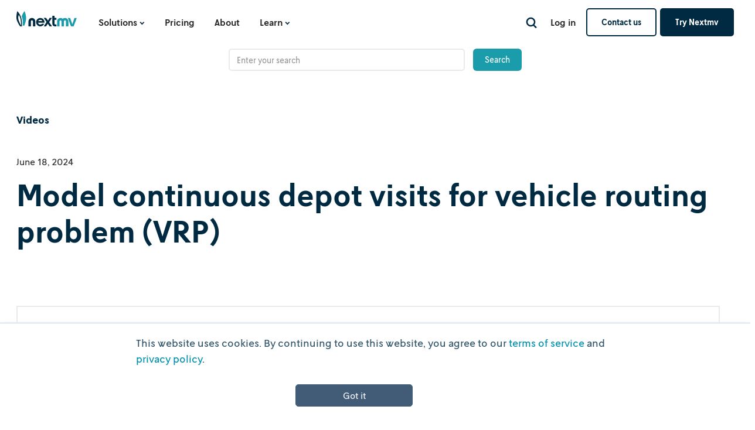

--- FILE ---
content_type: text/html
request_url: https://webflow.nextmv.io/videos/model-continuous-depot-visits-for-vehicle-routing-problem-vrp
body_size: 10591
content:
<!DOCTYPE html><!-- Last Published: Thu Nov 20 2025 21:59:00 GMT+0000 (Coordinated Universal Time) --><html data-wf-domain="webflow.nextmv.io" data-wf-page="65b27d997c953f3993166032" data-wf-site="60ca04db4f6f99b4bc1e050f" data-wf-collection="65b27d997c953f3993165fab" data-wf-item-slug="model-continuous-depot-visits-for-vehicle-routing-problem-vrp"><head><meta charset="utf-8"/><title>Model continuous depot visits for vehicle routing problem (VRP)</title><meta content="Learn how to model continuous moves for a vehicle going back and forth from a depot." name="description"/><meta content="Model continuous depot visits for vehicle routing problem (VRP)" property="og:title"/><meta content="Learn how to model continuous moves for a vehicle going back and forth from a depot." property="og:description"/><meta content="https://cdn.prod.website-files.com/60dee0fad10d14c8ab66dd74/6675edae4c4059d817f29c9e_video-banner-model-continuous-depot-visits-for-vrp.png" property="og:image"/><meta content="Model continuous depot visits for vehicle routing problem (VRP)" property="twitter:title"/><meta content="Learn how to model continuous moves for a vehicle going back and forth from a depot." property="twitter:description"/><meta content="https://cdn.prod.website-files.com/60dee0fad10d14c8ab66dd74/6675edae4c4059d817f29c9e_video-banner-model-continuous-depot-visits-for-vrp.png" property="twitter:image"/><meta property="og:type" content="website"/><meta content="summary_large_image" name="twitter:card"/><meta content="width=device-width, initial-scale=1" name="viewport"/><link href="https://cdn.prod.website-files.com/60ca04db4f6f99b4bc1e050f/css/nextmv.shared.b39aafe95.css" rel="stylesheet" type="text/css"/><link href="https://fonts.googleapis.com" rel="preconnect"/><link href="https://fonts.gstatic.com" rel="preconnect" crossorigin="anonymous"/><script src="https://ajax.googleapis.com/ajax/libs/webfont/1.6.26/webfont.js" type="text/javascript"></script><script type="text/javascript">WebFont.load({  google: {    families: ["Inconsolata:400,700"]  }});</script><script type="text/javascript">!function(o,c){var n=c.documentElement,t=" w-mod-";n.className+=t+"js",("ontouchstart"in o||o.DocumentTouch&&c instanceof DocumentTouch)&&(n.className+=t+"touch")}(window,document);</script><link href="https://cdn.prod.website-files.com/60ca04db4f6f99b4bc1e050f/60f78b09fe69a25612415e0a_favicon-32x32.png" rel="shortcut icon" type="image/x-icon"/><link href="https://cdn.prod.website-files.com/60ca04db4f6f99b4bc1e050f/60f16f1d2fb9996e84a2c3ff_Social%20sharing%20logo.png" rel="apple-touch-icon"/><link href="https://www.nextmv.io/videos/model-continuous-depot-visits-for-vehicle-routing-problem-vrp" rel="canonical"/><script async="" src="https://www.googletagmanager.com/gtag/js?id=UA-144017034-1"></script><script type="text/javascript">window.dataLayer = window.dataLayer || [];function gtag(){dataLayer.push(arguments);}gtag('js', new Date());gtag('config', 'UA-144017034-1', {'anonymize_ip': false});</script><script async="" src="https://www.googletagmanager.com/gtag/js?id=G-6TKDZZ8HQC"></script><script type="text/javascript">window.dataLayer = window.dataLayer || [];function gtag(){dataLayer.push(arguments);}gtag('js', new Date());gtag('set', 'developer_id.dZGVlNj', true);gtag('config', 'G-6TKDZZ8HQC');</script><style>
  a {
  	transition: color .2s, background-color .2s, border-color .2s;
  }
  .link-btn-black svg path {
  	transition: all .2s;
  }
  .link-btn-black:hover svg path {
  	stroke: #1B9CAA;
  }
  .link-btn-white svg path {
  	transition: all .2s;
  }
  .link-btn-white:hover svg path {
  	stroke: #1B9CAA;
  }
  .footer .hs-input {
    border: 1px solid #32566a;
    border-radius: 5px;
    background-color: #002336;
    color: #fff;
  }
  .hs-error-msgs {
  	margin: 5px 0;
  }
  .hs-error-msgs li {
  	font-size: 14px;
  }
  .footer .hs-error-msgs li {
  	color: #fff;
  }
  
  .hs-button {
  	cursor: pointer;
  }
  
  .subscribe-form-block.horizontal .hs-form {
  	display: flex;
    align-items: flex-start;
  }
  
  .subscribe-form-block.horizontal .hs_email {
  	margin-right: 16px;
  	width: 100%;
  }
  
  .subscribe-form-block.horizontal label[class=""] {
  	display: none;
  }
  .subscribe-form-block.horizontal .hs-button {
    padding: 15px 50px;
    border-radius: 5px;
    background-color: #1b9caa;
    font-family: L10, sans-serif;
    color: #f2f3f6;
    font-size: 16px;
    line-height: 1;
    text-decoration: none;
    width: 100%;
    border: none;
    transition: all .2s;
	}
  .subscribe-form-block .hs-button {
     transition: all .2s;
  }
  .subscribe-form-block .hs-button:hover {
    background-color: #008393;
  }
  .subscribe-form-block.horizontal .hs-form-field .input {
  	height: auto;
    padding: 0;
    border: none;
    background: none;
    margin-bottom: 0;
  }
  .subscribe-form-block.horizontal .hs-input {
	  width: 100%;
    padding: 8px 12px;
    background-color: #ffffff;
    border: 1px solid #cccccc;
  	height: 47px;
    border-style: solid;
    border-width: 1px;
    border-color: #809baa;
    border-radius: 5px;
    font-family: L10, sans-serif;
    font-size: 16px;
    line-height: 19px;
    margin-right: 16px;
  }
  .footer .subscribe-form-block .hs-button {
    padding: 15px 50px;
    border-radius: 5px;
    background-color: #1b9caa;
    font-family: L10, sans-serif;
    color: #f2f3f6;
    font-size: 16px;
    line-height: 1;
    text-decoration: none;
    width: 100%;
    border: none;
    transition: all .2s;
	}
  .footer .subscribe-form-block .hs-button:hover {
  background-color: #008393;
  }
  .form-contact .hs-button:hover {
  background-color: #fff;
    color: #1b9caa;
  }
  .footer .input {
  	    height: auto;
    padding: 0;
    border: none;
    border-radius: 0;
    background-color: transparent;
    font-family: L10, sans-serif;
    color: #32566a;
    font-size: 16px;
    margin-bottom: 10px;
  }
  .footer .subscribe-form-block {
  color: #fff;
  }
  .footer .subscribe-form-block .hs-input {
    width: 100%;
      height: 50px;
    padding: 16px;
    border: 1px solid #32566a;
    border-radius: 5px;
    background-color: #002336;
    font-family: L10, sans-serif;
    color: #fff;
    font-size: 16px;}
  
  .category-page {
  	overflow: hidden;
  }
  .author-page {
    overflow: hidden;
  }
  .w-tab-content {
  	overflow: visible;
  }
  .w-dyn-empty {
  	padding: 20px 0 0;
    background: none;
    font-family: L10, sans-serif;
    color: #002a41;
    font-size: 16px;
    line-height: 19px;
    font-weight: 600;
  }
  .hs_error_rollup {
  	display: none;
  }
  .hs-form-field {
  	position: relative;
  }
  .hs-form-field .hs-error-msgs:before {
	content: '!';
	width: 24px;
	height: 24px;
  right: 13px;
	top: 14px;
  text-align: center;
  border-radius: 50%;
  position: absolute;
  background: #FC6262;
  font-family: L10;
  font-style: normal;
  font-weight: bold;
  font-size: 16px;
  line-height: 24px;
  color: #fff;
}
  .hs-input.error {
  	border-color: #FC6262 !important;
  }
 	.hs-input:focus {
  	border-color: #1B9CAA !important;
    outline: none;
  }
  .pointer-evens-none {
  	pointer-events: none;
  }

/* Confirmation Outer Wrapper*/
#hs-eu-cookie-confirmation {
  position: fixed!important;
  left: 0%!important;
  top: auto!important;
  right: 0%!important;
  bottom: 0%!important;
  padding-top: 0px!important;
  padding-bottom: 0px!important;
  background-color: #ffffff!important;
}

/* Confirmation Inner Wrapper*/
#hs-eu-cookie-confirmation-inner {
  display: flex!important;
  flex-direction: column!important;
  justify-content: center!important;
  align-items: center!important;
  text-align: center!important;
}
#hs-eu-cookie-confirmation-inner p {
    font-family: L10, sans-serif!important;
    color: #32566a!important;
    font-size: 18px!important;
    line-height: 150%!important;
    font-weight: 400!important;
}

/* Confirmation Button */
#hs-en-cookie-confirmation-buttons-area {}

a#hs-eu-confirmation-button {
  margin-right: 12px!important;
  margin-left: 12px!important;
  padding-top: 15px!important;
  padding-right: 50px!important;
  padding-bottom: 15px!important;
  padding-left: 50px!important;
  border-radius: 5px!important;
  background-color: #1b9caa!important;
  min-width: 200px!important;
  font-family: L10!important;
  color: #f2f3f6!important;
  font-size: 16px!important;
  text-align: center!important;
  line-height: 1!important;
  text-decoration: none!important;
}

/*
  custom styles for blog posts code inline styles and
  code syntax highlighting
*/
.blog-post-rte sup {
  padding: 0px 4px 2px 4px;
  font-family: IBMPlexMono-Web, Inconsolata, monospace;
  font-size: 16px;
  font-weight: 500;
  color: #22465a;
  background-color: #eeeff2;
  border-radius: 3px;
}

.blog-post-rte a sup {
  color: #1b9caa;
}

.w-embed .code-toolbar {
  position: relative;
}

.w-embed .code-toolbar pre {
  margin-top: 4px;
  margin-bottom: 20px;
  padding: 20px 24px 40px 24px;
  border-radius: 9px;
}

.w-embed .code-toolbar code {
  font-family: IBMPlexMono-Web, Inconsolata, monospace;
  font-size: 15px;
  tab-size: 8;
  -webkit-font-smoothing: antialiased;
}

.w-embed .code-toolbar .toolbar {
  display: flex;
  justify-content: flex-end;
  width: 100%;
  padding-right: 20px;
  padding-bottom: 20px;
  position: absolute;
  left: 0;
  bottom: 0;
}

.w-embed .code-toolbar .toolbar .copy-to-clipboard-button {
  display: block;
  width: 20px;
  height: 20px;
  position: relative;
  background-color: transparent;
  background-position: 50%;
  background-repeat: no-repeat;
  background-image: url("data:image/svg+xml,%3csvg width='16' height='16' viewBox='0 0 16 16' fill='none' xmlns='http://www.w3.org/2000/svg'%3e %3cpath fill-rule='evenodd' clip-rule='evenodd' d='M0.5 10.2C0.5 10.8627 1.03726 11.4 1.7 11.4H4.90004V13.9999C4.90004 14.6627 5.4373 15.1999 6.10004 15.1999H14.1C14.7628 15.1999 15.3 14.6627 15.3 13.9999V5.99994C15.3 5.3372 14.7628 4.79994 14.1 4.79994H10.9V2.2C10.9 1.53726 10.3627 1 9.7 1H1.7C1.03726 1 0.5 1.53726 0.5 2.2V10.2ZM9.5 4.79994V2.4L1.9 2.4L1.9 10H4.90004V5.99994C4.90004 5.3372 5.43729 4.79994 6.10004 4.79994H9.5ZM6.30004 13.7999V6.19994H13.9V13.7999H6.30004Z' fill='%23ffffff'/%3e %3c/svg%3e");
  background-size: 20px;
  opacity: 0.6;
}
.w-embed .code-toolbar .toolbar .copy-to-clipboard-button:hover,
.w-embed .code-toolbar .toolbar .copy-to-clipboard-button:focus,
.w-embed .code-toolbar .toolbar .copy-to-clipboard-button:active {
  opacity: 1.0;
}

/* hide the inner text label visually, but leave it for screen readers */
.w-embed .code-toolbar .toolbar .copy-to-clipboard-button span {
  width: 1px;
  height: 1px;
  margin: -1px;
  padding: 0;
  position: absolute;
  overflow: hidden;
  clip: rect(1px, 1px, 1px, 1px);
  clip-path: inset(50%);
}

/* reset visual hide for copy success message */
.w-embed .code-toolbar .toolbar .copy-to-clipboard-button[data-copy-state="copy-success"] span {
  width: auto;
  height: auto;
  margin: 0;
  padding: 0;
  position: inherit;
  overflow: visible;
  clip: auto;
  clip-path: none;
  position: absolute;
  right: 32px;
  bottom: 0;
  font-size: 14px;
  color: #fff;
}

/* blog spacing adjustments */

.blog-post-rte h2 {
  margin-top: 48px;
  margin-bottom: 24px;
  letter-spacing: -0.005em;
}
.blog-post-rte h3 {
  margin-top: 40px;
  margin-bottom: 20px;
  letter-spacing: -0.005em;
}
.blog-post-rte h4 {
  margin-top: 32px;
  margin-bottom: 16px;
}
.blog-post-rte h5 {
  margin-top: 24px;
  margin-bottom: 16px;
}

.blog-post-rte ol,
.blog-post-rte ul {
  margin-top: 16px;
  margin-bottom: 16px;
  padding-left: 32px;
}

.blog-post-rte figure {
  margin-top: 20px;
  margin-bottom: 20px;
}
.blog-post-rte figure.w-richtext-align-fullwidth {
  max-width: none !important;
}
.blog-post-rte figure.w-richtext-align-fullwidth div {
  width: 100%;
}

<script type="text/javascript">
(function(i,s,o,g,r,a,m){i['SLScoutObject']=r;i[r]=i[r]||function(){
(i[r].q=i[r].q||[]).push(arguments)},i[r].l=1*new Date();a=s.createElement(o),
m=s.getElementsByTagName(o)[0];a.async=1;a.src=g;m.parentNode.insertBefore(a,m)
})(window,document,'script','https://scout-cdn.salesloft.com/sl.js','slscout');
slscout(["init", "eyJ0eXAiOiJKV1QiLCJhbGciOiJIUzI1NiJ9.eyJ0IjoxMDkwNzN9.w3KABmyt_sm6NfkwSL52lcXve3mreF4hNpUqnBnRXmg"]);
</script>
  
</style>
<!-- Google Tag Manager -->
<script>(function(w,d,s,l,i){w[l]=w[l]||[];w[l].push({'gtm.start':
new Date().getTime(),event:'gtm.js'});var f=d.getElementsByTagName(s)[0],
j=d.createElement(s),dl=l!='dataLayer'?'&l='+l:'';j.async=true;j.src=
'https://www.googletagmanager.com/gtm.js?id='+i+dl;f.parentNode.insertBefore(j,f);
})(window,document,'script','dataLayer','GTM-N95928JC');</script>
<!-- End Google Tag Manager -->
<!-- code syntax highlighting -->
<link rel="stylesheet" href="https://cdnjs.cloudflare.com/ajax/libs/prism/1.29.0/themes/prism-tomorrow.min.css" integrity="sha512-vswe+cgvic/XBoF1OcM/TeJ2FW0OofqAVdCZiEYkd6dwGXthvkSFWOoGGJgS2CW70VK5dQM5Oh+7ne47s74VTg==" crossorigin="anonymous" referrerpolicy="no-referrer" /></head><body><div class="w-embed w-iframe"><!-- Google Tag Manager (noscript) -->
<noscript><iframe src="https://www.googletagmanager.com/ns.html?id=GTM-N95928JC"
height="0" width="0" style="display:none;visibility:hidden"></iframe></noscript>
<!-- End Google Tag Manager (noscript) --></div><div data-collapse="medium" data-animation="default" data-duration="400" data-easing="ease" data-easing2="ease" role="banner" class="nav w-nav"><div class="container w-container"><a href="/" class="link-home w-nav-brand"><img src="https://cdn.prod.website-files.com/60ca04db4f6f99b4bc1e050f/60ca0543665e168ba274c9fe_logo.svg" loading="eager" alt="Nextmv"/></a><nav role="navigation" class="nav-menu w-nav-menu"><div data-hover="true" data-delay="0" class="w-dropdown"><div class="nav-link__dropdown w-dropdown-toggle"><div class="nav-link__dropdown-icon w-icon-dropdown-toggle"></div><div>Solutions</div></div><nav class="dropdown-wrapp w-dropdown-list"><a href="/ecosystem" class="dropdown-link w-inline-block"><div class="dropdown-link__title">Platform ecosystem</div></a><a href="/apps" class="dropdown-link w-inline-block"><div class="dropdown-link__title">Applications</div></a></nav></div><a href="/pricing" class="nav-link w-nav-link">Pricing</a><a href="/about" class="nav-link w-nav-link">About</a><div data-hover="true" data-delay="0" class="w-dropdown"><div class="nav-link__dropdown w-dropdown-toggle"><div class="nav-link__dropdown-icon w-icon-dropdown-toggle"></div><div>Learn</div></div><nav class="dropdown-wrapp w-dropdown-list"><a href="/blog" class="dropdown-link w-inline-block"><div class="dropdown-link__title">Blog</div></a><a href="https://www.nextmv.io/docs" target="_blank" class="dropdown-link w-inline-block"><div class="dropdown-link__title">Documentation</div></a><a href="/videos" class="dropdown-link w-inline-block"><div class="dropdown-link__title">Videos</div></a></nav></div></nav><div class="nav-menu__cta-block"><a data-w-id="85d1abe6-e23e-c0dc-6f3c-23728182c01e" href="#" class="search-trigger w-inline-block"><img src="https://cdn.prod.website-files.com/60ca04db4f6f99b4bc1e050f/640282ec21e67f0c36b69aa1_icon-search-glass.svg" loading="lazy" alt="" class="search-icon"/></a><a href="#" class="nav-icon__link hide w-inline-block"><img src="https://cdn.prod.website-files.com/60ca04db4f6f99b4bc1e050f/60ca0bba2162e88d08f65ad6_search.svg" loading="lazy" alt=""/></a><a href="#" class="nav-icon__link hide w-inline-block"><img src="https://cdn.prod.website-files.com/60ca04db4f6f99b4bc1e050f/60ca0bb9a2abc9d6179c759a_contact.svg" loading="lazy" alt=""/></a><a href="https://cloud.nextmv.io/login" class="nav-link sign-link w-nav-link">Log in</a><a href="/contact" class="navigation-button w-button">Contact us</a><a href="https://cloud.nextmv.io/signup" class="navigation-button dark-btn w-button">Try Nextmv</a></div><div class="w-nav-button"><div class="w-icon-nav-menu"></div></div></div><form action="/search" class="search-3 w-form"><div class="div-search-box-nav"><input class="search-input-4 w-input" maxlength="256" name="query" placeholder="Enter your search" type="search" id="search" required=""/><input type="submit" class="button-search-nav w-button" value="Search"/></div></form></div><div data-collapse="medium" data-animation="default" data-duration="300" data-easing="ease-in-out-sine" data-easing2="ease-in-out-sine" data-w-id="77e3f42c-12b1-9242-a926-be2c85bbbe1d" role="banner" class="nav-mobile w-nav"><div class="w-container"><a href="/" class="logo-mobile w-nav-brand"><img src="https://cdn.prod.website-files.com/60ca04db4f6f99b4bc1e050f/60ca0543665e168ba274c9fe_logo.svg" loading="lazy" alt=""/></a><nav role="navigation" class="nav-menu-mobile w-nav-menu"><div class="m-nav__dropdown-wrapper"><div class="m-nav__dropdown-header"><div class="nav-link m-nav-link">Solutions</div><img src="https://cdn.prod.website-files.com/60ca04db4f6f99b4bc1e050f/60eea3d1164b2d85c8d7ed73_Arrow%20down.svg" loading="lazy" alt="" class="m-nav-dropdown__arrow"/></div><div class="space--24"></div><div class="m-nav-dropdown__content"><a href="/solve-eol" class="dropdown-link w-inline-block"><div class="dropdown-link__title">Model &amp; solve</div></a><a href="/apps" class="dropdown-link w-inline-block"><div class="dropdown-link__title">Applications</div></a></div></div><div class="m-nav__dropdown-wrapper"><a href="/pricing" class="m-nav__dropdown-head-link w-inline-block"><div class="nav-link m-nav-link">Pricing</div></a><a href="/about" class="m-nav__dropdown-head-link w-inline-block"><div class="nav-link m-nav-link">About</div></a></div><div class="m-nav__dropdown-wrapper"><div class="m-nav__dropdown-header"><div class="nav-link m-nav-link">Learn</div><img src="https://cdn.prod.website-files.com/60ca04db4f6f99b4bc1e050f/60eea3d1164b2d85c8d7ed73_Arrow%20down.svg" loading="lazy" alt="" class="m-nav-dropdown__arrow"/></div><div class="space--24"></div><div class="m-nav-dropdown__content"><a href="/blog" class="dropdown-link w-inline-block"><div class="dropdown-link__title">Blogs</div></a><a href="https://docs.nextmv.io/" target="_blank" class="dropdown-link w-inline-block"><div class="dropdown-link__title">Documentation</div></a><a href="https://www.nextmv.io/videos" target="_blank" class="dropdown-link w-inline-block"><div class="dropdown-link__title">Videos</div></a></div></div><div class="m-nav__dropdown-wrapper"><a href="https://cloud.nextmv.io/" target="_blank" class="m-nav__dropdown-head-link border-none w-inline-block"><div class="nav-link m-nav-link">Log in</div></a></div><div class="m-nav__button-holder"><a href="/contact" class="button-search m-nav-btn w-button">Contact us</a><a href="/start" class="navigation-button m-nav-btn w-button">Try Nextmv</a></div></nav><div class="menu-button w-nav-button"><div class="menu-btn-line top"></div><div class="menu-btn-line mid"></div><div class="menu-btn-line bot"></div></div></div></div><div class="section-content-entry"><div class="container w-container"><div class="box-1016"><a href="/videos" class="page-breadcrumb w-inline-block"><h6 class="margin-top-0">Videos</h6></a></div><div class="box-1016 w-condition-invisible"><a href="/decisionfest" class="page-breadcrumb w-inline-block"><h6 class="margin-top-0">DecisionFest</h6></a></div></div></div><div class="section-content-video-page"><div class="container w-container"><div class="page-wrap"><div class="page-main"><div class="page-entry"><a href="/category/tutorial" class="post-label-link w-inline-block"><div class="block-label margin-bottom-0 w-condition-invisible">Tutorial</div></a><div class="post-info__wrapp margin-bottom-16"><div class="post-info">June 18, 2024</div></div><h1 class="blog-title-h1 margin-top-0 margin-bottom-40 h1-blog-mobile">Model continuous depot visits for vehicle routing problem (VRP)</h1></div><div class="post-info__wrapp margin-bottom-16"><div class="post-info larger-font color-teal w-condition-invisible">June 18, 2024</div></div><div class="post-info__wrapp margin-bottom-16"><div class="post-info larger-font color-teal w-condition-invisible w-dyn-bind-empty"></div></div><div class="post-info__wrapp"><div class="post-info larger-font color-teal w-condition-invisible w-dyn-bind-empty"></div><div class="post-info large m10 color-dark w-condition-invisible">•</div><div class="post-info larger-font color-teal w-condition-invisible w-dyn-bind-empty"></div></div><div class="video-div-block"><div style="padding-top:56.20608899297424%" class="video-page-embed margin-bottom-56 mobile-video w-video w-embed"><iframe class="embedly-embed" src="//cdn.embedly.com/widgets/media.html?src=https%3A%2F%2Fwww.youtube.com%2Fembed%2FmhhgatLNk_c%3Fstart%3D1%26feature%3Doembed%26start%3D1&display_name=YouTube&url=https%3A%2F%2Fwww.youtube.com%2Fwatch%3Fv%3DmhhgatLNk_c&image=https%3A%2F%2Fi.ytimg.com%2Fvi%2FmhhgatLNk_c%2Fhqdefault.jpg&args=start%3D1%7Crel%3D0&key=96f1f04c5f4143bcb0f2e68c87d65feb&type=text%2Fhtml&schema=youtube" width="854" height="480" scrolling="no" title="YouTube embed" frameborder="0" allow="autoplay; fullscreen; encrypted-media; picture-in-picture;" allowfullscreen="true"></iframe></div></div><div class="video-div-block"><div class="video-page-embed margin-bottom-56 w-dyn-bind-empty w-video w-embed"></div></div><div class="page-content"><div class="blog-post-rte w-richtext"><p>Learn how to model continuous moves for a vehicle going back and forth from a depot. Typically, users restrict to singular moves from a depot to model the distribution problem, where all vehicles have a default start and end location. In this example for continuous moves, we&#x27;ll instead model the stops array as only the dropoffs, we&#x27;ll include both a pickup stop and a dropoff stop for each particular dropoff location. Learn more at: <a href="https://www.nextmv.io/docs/vehicle-routing/features">https://www.nextmv.io/docs/vehicle-routing/features</a></p></div></div><div class="video-by"><h6>Presented by</h6><div class="w-dyn-list"><div role="list" class="w-dyn-items w-row"><div role="listitem" class="w-dyn-item w-col w-col-6"><div class="author"><div class="w-layout-grid author-header"><img alt="" loading="lazy" id="w-node-_6429d238-67be-17d9-8524-ce55063777aa-93166032" src="https://cdn.prod.website-files.com/60dee0fad10d14c8ab66dd74/63506cb844e8761abacfd2cc_headshot-nicole-misek.jpeg" class="author-image"/><div id="w-node-a6d6337b-7b71-557c-b1b1-1f6892a097a3-93166032" class="author-common"><div id="w-node-_5dcb9840-1dc7-92ed-0de0-85e1c0bffeff-93166032" class="author-info"><a href="/author/nicole-misek" class="link-author-page w-inline-block"><div id="w-node-_6e8bc155-7f76-b89f-eec1-fdbee5ac083f-93166032" class="author-name">Nicole Misek</div></a></div><div id="w-node-e267cddd-a95c-9356-3f29-110ed48f55d5-93166032" class="author-team-role">VP of Decision Engineering</div></div></div></div></div></div></div></div></div><div class="page-sidebar-techtalk w-condition-invisible"><div class="video-page-signup-widget w-condition-invisible"><h5 class="w-dyn-bind-empty"></h5><div class="post-info_wrap-v2"><h6 class="w-dyn-bind-empty"></h6><h6 class="heading-4">•</h6><h6 class="w-dyn-bind-empty"></h6></div><div class="subscribe-form-block"><div class="w-embed w-script"><!--[if lte IE 8]>
<script charset="utf-8" type="text/javascript" src="//js.hsforms.net/forms/v2-legacy.js"></script>
<![endif]-->
<script charset="utf-8" type="text/javascript" src="//js.hsforms.net/forms/v2.js"></script>
<script>
  hbspt.forms.create({
	region: "na1",
	portalId: "7986026",
	formId: ""
});
</script></div></div></div></div></div></div></div><div class="section-recommended"><div class="container container-recommended w-container"><div class="recommended"><h2 class="margin-top-0 margin-bottom-80">Up next...</h2><div class="recommended-list"><div class="w-dyn-list"><div role="list" class="w-dyn-items"><div role="listitem" class="w-dyn-item"><div class="w-layout-grid post small"><div class="post-image-wrap"><a href="/videos/an-introduction-to-nextplot-for-open-source-plotting-with-json" class="post-image-link w-inline-block"><img src="https://cdn.prod.website-files.com/60dee0fad10d14c8ab66dd74/65cd135d42fc0da97de994f8_Screen%20Shot%202024-02-14%20at%202.23.59%20PM.png" loading="lazy" alt="" sizes="(max-width: 767px) 100vw, (max-width: 991px) 95vw, 939.3229370117188px" srcset="https://cdn.prod.website-files.com/60dee0fad10d14c8ab66dd74/65cd135d42fc0da97de994f8_Screen%20Shot%202024-02-14%20at%202.23.59%20PM-p-500.png 500w, https://cdn.prod.website-files.com/60dee0fad10d14c8ab66dd74/65cd135d42fc0da97de994f8_Screen%20Shot%202024-02-14%20at%202.23.59%20PM-p-800.png 800w, https://cdn.prod.website-files.com/60dee0fad10d14c8ab66dd74/65cd135d42fc0da97de994f8_Screen%20Shot%202024-02-14%20at%202.23.59%20PM-p-1080.png 1080w, https://cdn.prod.website-files.com/60dee0fad10d14c8ab66dd74/65cd135d42fc0da97de994f8_Screen%20Shot%202024-02-14%20at%202.23.59%20PM-p-1600.png 1600w, https://cdn.prod.website-files.com/60dee0fad10d14c8ab66dd74/65cd135d42fc0da97de994f8_Screen%20Shot%202024-02-14%20at%202.23.59%20PM-p-2000.png 2000w, https://cdn.prod.website-files.com/60dee0fad10d14c8ab66dd74/65cd135d42fc0da97de994f8_Screen%20Shot%202024-02-14%20at%202.23.59%20PM.png 2336w" class="post-image"/><img src="https://cdn.prod.website-files.com/60ca04db4f6f99b4bc1e050f/60e81bd622c6d07a183356ef_Group%20440.svg" loading="lazy" alt="" class="post-image-play-video"/></a></div><div class="post-small-common"><a href="/category/release" class="post-label-link w-inline-block"><div class="block-label margin-bottom-0">Release</div></a><a href="/videos/an-introduction-to-nextplot-for-open-source-plotting-with-json" class="post-title-link w-inline-block"><h5 class="post-title">An introduction to Nextplot for open source plotting with JSON</h5></a><div class="post-info__wrapp"><a href="/author/marius-merschformann" class="link-author-page w-inline-block"><div class="post-info large author">Marius Merschformann</div></a><div class="post-info large m10">•</div><div class="post-info">February 14, 2024</div></div><div class="post-description"><p class="p">Marius shares the origin story of Nextplot, explains how it&#x27;s built, and demonstrates how to use it for plotting points and routes.</p></div></div></div></div><div role="listitem" class="w-dyn-item"><div class="w-layout-grid post small"><div class="post-image-wrap"><a href="/videos/vehicle-routing-vrp-algorithm-test-comparing-a-mixed-fleet-to-a-homogenous-fleet" class="post-image-link w-inline-block"><img src="https://cdn.prod.website-files.com/60dee0fad10d14c8ab66dd74/64dfed0f6c35b16f4ec34b32_video-thumbnail-test-vrp-batch-experiment-clip.png" loading="lazy" alt="" sizes="(max-width: 767px) 100vw, (max-width: 991px) 95vw, 939.3229370117188px" srcset="https://cdn.prod.website-files.com/60dee0fad10d14c8ab66dd74/64dfed0f6c35b16f4ec34b32_video-thumbnail-test-vrp-batch-experiment-clip-p-500.png 500w, https://cdn.prod.website-files.com/60dee0fad10d14c8ab66dd74/64dfed0f6c35b16f4ec34b32_video-thumbnail-test-vrp-batch-experiment-clip-p-800.png 800w, https://cdn.prod.website-files.com/60dee0fad10d14c8ab66dd74/64dfed0f6c35b16f4ec34b32_video-thumbnail-test-vrp-batch-experiment-clip.png 810w" class="post-image"/><img src="https://cdn.prod.website-files.com/60ca04db4f6f99b4bc1e050f/60e81bd622c6d07a183356ef_Group%20440.svg" loading="lazy" alt="" class="post-image-play-video"/></a></div><div class="post-small-common"><a href="/category/feature" class="post-label-link w-inline-block"><div class="block-label margin-bottom-0">Feature</div></a><a href="/videos/vehicle-routing-vrp-algorithm-test-comparing-a-mixed-fleet-to-a-homogenous-fleet" class="post-title-link w-inline-block"><h5 class="post-title">Vehicle routing (VRP) algorithm test: Comparing a mixed fleet to a homogenous fleet</h5></a><div class="post-info__wrapp"><a href="/author/carolyn-mooney" class="link-author-page w-inline-block"><div class="post-info large author">Carolyn Mooney</div></a><div class="post-info large m10">•</div><div class="post-info">August 18, 2023</div></div><div class="post-description"><p class="p">See how to test two VRP decision algorithms (one that has a homogenous fleet of cold chain-ready vehicles and one that is a mixed fleet with cold chain and non-cold chain vehicles) that looks to compare total time on road values and other KPIs. </p></div></div></div></div><div role="listitem" class="w-dyn-item"><div class="w-layout-grid post small"><div class="post-image-wrap"><a href="/videos/link-and-test-logistics-models-for-demand-forecasting-shift-scheduling-and-vehicle-routing" class="post-image-link w-inline-block"><img src="https://cdn.prod.website-files.com/60dee0fad10d14c8ab66dd74/665616730e0c941e4839e625_youtube-thumbnail-nextmv-informs-models.png" loading="lazy" alt="" sizes="(max-width: 767px) 100vw, (max-width: 991px) 95vw, 939.3229370117188px" srcset="https://cdn.prod.website-files.com/60dee0fad10d14c8ab66dd74/665616730e0c941e4839e625_youtube-thumbnail-nextmv-informs-models-p-500.png 500w, https://cdn.prod.website-files.com/60dee0fad10d14c8ab66dd74/665616730e0c941e4839e625_youtube-thumbnail-nextmv-informs-models-p-800.png 800w, https://cdn.prod.website-files.com/60dee0fad10d14c8ab66dd74/665616730e0c941e4839e625_youtube-thumbnail-nextmv-informs-models-p-1080.png 1080w, https://cdn.prod.website-files.com/60dee0fad10d14c8ab66dd74/665616730e0c941e4839e625_youtube-thumbnail-nextmv-informs-models-p-1600.png 1600w, https://cdn.prod.website-files.com/60dee0fad10d14c8ab66dd74/665616730e0c941e4839e625_youtube-thumbnail-nextmv-informs-models-p-2000.png 2000w, https://cdn.prod.website-files.com/60dee0fad10d14c8ab66dd74/665616730e0c941e4839e625_youtube-thumbnail-nextmv-informs-models.png 2560w" class="post-image"/><img src="https://cdn.prod.website-files.com/60ca04db4f6f99b4bc1e050f/60e81bd622c6d07a183356ef_Group%20440.svg" loading="lazy" alt="" class="post-image-play-video"/></a></div><div class="post-small-common"><a href="/category/tutorial" class="post-label-link w-inline-block"><div class="block-label margin-bottom-0">Tutorial</div></a><a href="/videos/link-and-test-logistics-models-for-demand-forecasting-shift-scheduling-and-vehicle-routing" class="post-title-link w-inline-block"><h5 class="post-title">Link and test logistics models for demand forecasting, shift scheduling, and vehicle routing</h5></a><div class="post-info__wrapp"><a href="/author/renuka-gough" class="link-author-page w-inline-block"><div class="post-info large author">Renuka Gough</div></a><div class="post-info large m10">•</div><div class="post-info">May 28, 2024</div></div><div class="post-description"><p class="p">Follow this step-by-step tutorial to go from a forecasted demand to optimized routes using OR-Tools, HiGHS, and Nextmv.</p></div></div></div></div></div></div></div></div></div></div><div class="footer"><div class="section-pt-80-pb-144 section-footer"><div class="container w-container"><div class="w-layout-grid grid-footer"><div id="w-node-_292475d2-6725-cb4c-d4a5-00fa3c5eb6c8-3c5eb6c4"><h6 class="span-color-white margin-top-0">Solutions</h6><a href="/ecosystem" class="link-footer">Model and solve</a><a href="https://www.nextmv.io/docs/get-started/concepts/experiments" class="link-footer">Test and iterate</a><a href="https://www.nextmv.io/docs/using-nextmv/deploy/app/overview" class="link-footer">Deploy and manage</a><a href="/pricing" class="link-footer">Pricing</a><a href="https://cloud.nextmv.io/signup" class="link-footer">Get started free</a></div><div id="w-node-_292475d2-6725-cb4c-d4a5-00fa3c5eb6d7-3c5eb6c4"><h6 class="span-color-white margin-top-0">Applications</h6><a href="/routing" class="link-footer">Vehicle Routing</a><a href="/scheduling" class="link-footer">Scheduling</a><a href="/packing" class="link-footer">Packing</a><a href="/price-optimization" class="link-footer">Price optimization</a></div><div id="w-node-_292475d2-6725-cb4c-d4a5-00fa3c5eb6e2-3c5eb6c4"><h6 class="span-color-white margin-top-0">Company</h6><a href="/about" class="link-footer">About</a><a href="/careers" class="link-footer">Careers</a><a href="/contact" class="link-footer">Contact</a></div><div id="w-node-_0e616d67-3095-49d2-7a31-1585a2676a71-3c5eb6c4"><h6 class="span-color-white margin-top-0">Learn</h6><a href="/blog" class="link-footer">Blog</a><a href="/videos" class="link-footer">Videos</a><a href="https://discuss.nextmv.io" class="link-footer">Forum</a><a href="https://www.nextmv.io/docs" target="_blank" class="link-footer">Documentation</a></div><div id="w-node-_292475d2-6725-cb4c-d4a5-00fa3c5eb6f3-3c5eb6c4"><h5 class="span-color-white margin-top-0">Newsletter signup</h5><div class="subscribe-form-block border-none"><div class="hubspot-form-vertical w-embed w-script"><!--[if lte IE 8]>
<script charset="utf-8" type="text/javascript" src="//js.hsforms.net/forms/v2-legacy.js"></script>
<![endif]-->
<script charset="utf-8" type="text/javascript" src="//js.hsforms.net/forms/v2.js"></script>
<script>
  hbspt.forms.create({
	region: "na1",
	portalId: "7986026",
	formId: "76515681-57da-474e-afec-54c73597861c"
});
</script></div></div></div></div></div></div><div class="footer-bottom__block"><div class="container w-container"><div class="bottom__block-flex"><div class="copy-txt">© nextmv.io inc. 2025</div><div class="div-footer-links"><a href="/privacy" class="link-footer-small w-inline-block"><div>Privacy policy</div></a><a href="/terms-of-use" class="link-footer-small w-inline-block"><div>Terms of use</div></a><a href="https://nextmv.statuspage.io/" class="link-footer-small w-inline-block"><div>Cloud status</div></a></div><div class="social-link__block"><a href="https://github.com/nextmv-io" target="_blank" class="social-link w-inline-block"><img src="https://cdn.prod.website-files.com/60ca04db4f6f99b4bc1e050f/60cc9dacf49dcc72019a1ac4_github.svg" loading="lazy" alt=""/></a><a href="https://discuss.nextmv.io" target="_blank" class="social-link w-inline-block"><img src="https://cdn.prod.website-files.com/60ca04db4f6f99b4bc1e050f/65fb77683196ef87b3e382da_icon-discuss-discourse-v2.svg" loading="lazy" alt=""/></a><a href="https://www.youtube.com/channel/UCM9PRPJwP9w-lPS_uaJh17g" target="_blank" class="social-link w-inline-block"><img src="https://cdn.prod.website-files.com/60ca04db4f6f99b4bc1e050f/61a8f491a396f671ec776d88_youtube-icon-www.svg" loading="lazy" alt=""/></a><a href="https://twitter.com/getnextmv" target="_blank" class="social-link w-inline-block"><img src="https://cdn.prod.website-files.com/60ca04db4f6f99b4bc1e050f/650916c23f0767faf76a1121_logo-x-formerly-twitter.svg" loading="lazy" alt=""/></a><a href="https://www.linkedin.com/company/nextmv" target="_blank" class="social-link w-inline-block"><img src="https://cdn.prod.website-files.com/60ca04db4f6f99b4bc1e050f/60cc9dac4ff7ea0a76a218be_linkedin.svg" loading="lazy" alt=""/></a></div></div></div></div></div><script src="https://d3e54v103j8qbb.cloudfront.net/js/jquery-3.5.1.min.dc5e7f18c8.js?site=60ca04db4f6f99b4bc1e050f" type="text/javascript" integrity="sha256-9/aliU8dGd2tb6OSsuzixeV4y/faTqgFtohetphbbj0=" crossorigin="anonymous"></script><script src="https://cdn.prod.website-files.com/60ca04db4f6f99b4bc1e050f/js/nextmv.schunk.36b8fb49256177c8.js" type="text/javascript"></script><script src="https://cdn.prod.website-files.com/60ca04db4f6f99b4bc1e050f/js/nextmv.schunk.adb7556007024c05.js" type="text/javascript"></script><script src="https://cdn.prod.website-files.com/60ca04db4f6f99b4bc1e050f/js/nextmv.2c30294d.85a4ecfe70356343.js" type="text/javascript"></script><!-- Start of HubSpot Embed Code -->
<script type="text/javascript" id="hs-script-loader" async defer src="//js.hs-scripts.com/7986026.js"></script>
<!-- End of HubSpot Embed Code -->

<!-- code syntax highlighting -->
<script src="https://cdnjs.cloudflare.com/ajax/libs/prism/1.29.0/components/prism-core.min.js" integrity="sha512-9khQRAUBYEJDCDVP2yw3LRUQvjJ0Pjx0EShmaQjcHa6AXiOv6qHQu9lCAIR8O+/D8FtaCoJ2c0Tf9Xo7hYH01Q==" crossorigin="anonymous" referrerpolicy="no-referrer"></script>
<script src="https://cdnjs.cloudflare.com/ajax/libs/prism/1.29.0/plugins/autoloader/prism-autoloader.min.js" integrity="sha512-SkmBfuA2hqjzEVpmnMt/LINrjop3GKWqsuLSSB3e7iBmYK7JuWw4ldmmxwD9mdm2IRTTi0OxSAfEGvgEi0i2Kw==" crossorigin="anonymous" referrerpolicy="no-referrer"></script>
<script src="https://cdnjs.cloudflare.com/ajax/libs/prism/1.29.0/plugins/toolbar/prism-toolbar.min.js" integrity="sha512-st608h+ZqzliahyzEpETxzU0f7z7a9acN6AFvYmHvpFhmcFuKT8a22TT5TpKpjDa3pt3Wv7Z3SdQBCBdDPhyWA==" crossorigin="anonymous" referrerpolicy="no-referrer"></script>
<script src="https://cdnjs.cloudflare.com/ajax/libs/prism/1.29.0/plugins/copy-to-clipboard/prism-copy-to-clipboard.min.js" integrity="sha512-/kVH1uXuObC0iYgxxCKY41JdWOkKOxorFVmip+YVifKsJ4Au/87EisD1wty7vxN2kAhnWh6Yc8o/dSAXj6Oz7A==" crossorigin="anonymous" referrerpolicy="no-referrer"></script>

<script type="text/javascript">
_linkedin_partner_id = "4709844";
window._linkedin_data_partner_ids = window._linkedin_data_partner_ids || [];
window._linkedin_data_partner_ids.push(_linkedin_partner_id);
</script><script type="text/javascript">
(function(l) {
if (!l){window.lintrk = function(a,b){window.lintrk.q.push([a,b])};
window.lintrk.q=[]}
var s = document.getElementsByTagName("script")[0];
var b = document.createElement("script");
b.type = "text/javascript";b.async = true;
b.src = "https://snap.licdn.com/li.lms-analytics/insight.min.js";
s.parentNode.insertBefore(b, s);})(window.lintrk);
</script>
<noscript>
<img height="1" width="1" style="display:none;" alt="" src="https://px.ads.linkedin.com/collect/?pid=4709844&fmt=gif" />
</noscript><script src="https://hubspotonwebflow.com/assets/js/form-124.js" type="text/javascript" integrity="sha384-bjyNIOqAKScdeQ3THsDZLGagNN56B4X2Auu9YZIGu+tA/PlggMk4jbWruG/P6zYj" crossorigin="anonymous"></script></body></html>

--- FILE ---
content_type: text/css
request_url: https://cdn.prod.website-files.com/60ca04db4f6f99b4bc1e050f/css/nextmv.shared.b39aafe95.css
body_size: 45312
content:
html {
  -webkit-text-size-adjust: 100%;
  -ms-text-size-adjust: 100%;
  font-family: sans-serif;
}

body {
  margin: 0;
}

article, aside, details, figcaption, figure, footer, header, hgroup, main, menu, nav, section, summary {
  display: block;
}

audio, canvas, progress, video {
  vertical-align: baseline;
  display: inline-block;
}

audio:not([controls]) {
  height: 0;
  display: none;
}

[hidden], template {
  display: none;
}

a {
  background-color: #0000;
}

a:active, a:hover {
  outline: 0;
}

abbr[title] {
  border-bottom: 1px dotted;
}

b, strong {
  font-weight: bold;
}

dfn {
  font-style: italic;
}

h1 {
  margin: .67em 0;
  font-size: 2em;
}

mark {
  color: #000;
  background: #ff0;
}

small {
  font-size: 80%;
}

sub, sup {
  vertical-align: baseline;
  font-size: 75%;
  line-height: 0;
  position: relative;
}

sup {
  top: -.5em;
}

sub {
  bottom: -.25em;
}

img {
  border: 0;
}

svg:not(:root) {
  overflow: hidden;
}

hr {
  box-sizing: content-box;
  height: 0;
}

pre {
  overflow: auto;
}

code, kbd, pre, samp {
  font-family: monospace;
  font-size: 1em;
}

button, input, optgroup, select, textarea {
  color: inherit;
  font: inherit;
  margin: 0;
}

button {
  overflow: visible;
}

button, select {
  text-transform: none;
}

button, html input[type="button"], input[type="reset"] {
  -webkit-appearance: button;
  cursor: pointer;
}

button[disabled], html input[disabled] {
  cursor: default;
}

button::-moz-focus-inner, input::-moz-focus-inner {
  border: 0;
  padding: 0;
}

input {
  line-height: normal;
}

input[type="checkbox"], input[type="radio"] {
  box-sizing: border-box;
  padding: 0;
}

input[type="number"]::-webkit-inner-spin-button, input[type="number"]::-webkit-outer-spin-button {
  height: auto;
}

input[type="search"] {
  -webkit-appearance: none;
}

input[type="search"]::-webkit-search-cancel-button, input[type="search"]::-webkit-search-decoration {
  -webkit-appearance: none;
}

legend {
  border: 0;
  padding: 0;
}

textarea {
  overflow: auto;
}

optgroup {
  font-weight: bold;
}

table {
  border-collapse: collapse;
  border-spacing: 0;
}

td, th {
  padding: 0;
}

@font-face {
  font-family: webflow-icons;
  src: url("[data-uri]") format("truetype");
  font-weight: normal;
  font-style: normal;
}

[class^="w-icon-"], [class*=" w-icon-"] {
  speak: none;
  font-variant: normal;
  text-transform: none;
  -webkit-font-smoothing: antialiased;
  -moz-osx-font-smoothing: grayscale;
  font-style: normal;
  font-weight: normal;
  line-height: 1;
  font-family: webflow-icons !important;
}

.w-icon-slider-right:before {
  content: "";
}

.w-icon-slider-left:before {
  content: "";
}

.w-icon-nav-menu:before {
  content: "";
}

.w-icon-arrow-down:before, .w-icon-dropdown-toggle:before {
  content: "";
}

.w-icon-file-upload-remove:before {
  content: "";
}

.w-icon-file-upload-icon:before {
  content: "";
}

* {
  box-sizing: border-box;
}

html {
  height: 100%;
}

body {
  color: #333;
  background-color: #fff;
  min-height: 100%;
  margin: 0;
  font-family: Arial, sans-serif;
  font-size: 14px;
  line-height: 20px;
}

img {
  vertical-align: middle;
  max-width: 100%;
  display: inline-block;
}

html.w-mod-touch * {
  background-attachment: scroll !important;
}

.w-block {
  display: block;
}

.w-inline-block {
  max-width: 100%;
  display: inline-block;
}

.w-clearfix:before, .w-clearfix:after {
  content: " ";
  grid-area: 1 / 1 / 2 / 2;
  display: table;
}

.w-clearfix:after {
  clear: both;
}

.w-hidden {
  display: none;
}

.w-button {
  color: #fff;
  line-height: inherit;
  cursor: pointer;
  background-color: #3898ec;
  border: 0;
  border-radius: 0;
  padding: 9px 15px;
  text-decoration: none;
  display: inline-block;
}

input.w-button {
  -webkit-appearance: button;
}

html[data-w-dynpage] [data-w-cloak] {
  color: #0000 !important;
}

.w-code-block {
  margin: unset;
}

pre.w-code-block code {
  all: inherit;
}

.w-optimization {
  display: contents;
}

.w-webflow-badge, .w-webflow-badge > img {
  box-sizing: unset;
  width: unset;
  height: unset;
  max-height: unset;
  max-width: unset;
  min-height: unset;
  min-width: unset;
  margin: unset;
  padding: unset;
  float: unset;
  clear: unset;
  border: unset;
  border-radius: unset;
  background: unset;
  background-image: unset;
  background-position: unset;
  background-size: unset;
  background-repeat: unset;
  background-origin: unset;
  background-clip: unset;
  background-attachment: unset;
  background-color: unset;
  box-shadow: unset;
  transform: unset;
  direction: unset;
  font-family: unset;
  font-weight: unset;
  color: unset;
  font-size: unset;
  line-height: unset;
  font-style: unset;
  font-variant: unset;
  text-align: unset;
  letter-spacing: unset;
  -webkit-text-decoration: unset;
  text-decoration: unset;
  text-indent: unset;
  text-transform: unset;
  list-style-type: unset;
  text-shadow: unset;
  vertical-align: unset;
  cursor: unset;
  white-space: unset;
  word-break: unset;
  word-spacing: unset;
  word-wrap: unset;
  transition: unset;
}

.w-webflow-badge {
  white-space: nowrap;
  cursor: pointer;
  box-shadow: 0 0 0 1px #0000001a, 0 1px 3px #0000001a;
  visibility: visible !important;
  opacity: 1 !important;
  z-index: 2147483647 !important;
  color: #aaadb0 !important;
  overflow: unset !important;
  background-color: #fff !important;
  border-radius: 3px !important;
  width: auto !important;
  height: auto !important;
  margin: 0 !important;
  padding: 6px !important;
  font-size: 12px !important;
  line-height: 14px !important;
  text-decoration: none !important;
  display: inline-block !important;
  position: fixed !important;
  inset: auto 12px 12px auto !important;
  transform: none !important;
}

.w-webflow-badge > img {
  position: unset;
  visibility: unset !important;
  opacity: 1 !important;
  vertical-align: middle !important;
  display: inline-block !important;
}

h1, h2, h3, h4, h5, h6 {
  margin-bottom: 10px;
  font-weight: bold;
}

h1 {
  margin-top: 20px;
  font-size: 38px;
  line-height: 44px;
}

h2 {
  margin-top: 20px;
  font-size: 32px;
  line-height: 36px;
}

h3 {
  margin-top: 20px;
  font-size: 24px;
  line-height: 30px;
}

h4 {
  margin-top: 10px;
  font-size: 18px;
  line-height: 24px;
}

h5 {
  margin-top: 10px;
  font-size: 14px;
  line-height: 20px;
}

h6 {
  margin-top: 10px;
  font-size: 12px;
  line-height: 18px;
}

p {
  margin-top: 0;
  margin-bottom: 10px;
}

blockquote {
  border-left: 5px solid #e2e2e2;
  margin: 0 0 10px;
  padding: 10px 20px;
  font-size: 18px;
  line-height: 22px;
}

figure {
  margin: 0 0 10px;
}

figcaption {
  text-align: center;
  margin-top: 5px;
}

ul, ol {
  margin-top: 0;
  margin-bottom: 10px;
  padding-left: 40px;
}

.w-list-unstyled {
  padding-left: 0;
  list-style: none;
}

.w-embed:before, .w-embed:after {
  content: " ";
  grid-area: 1 / 1 / 2 / 2;
  display: table;
}

.w-embed:after {
  clear: both;
}

.w-video {
  width: 100%;
  padding: 0;
  position: relative;
}

.w-video iframe, .w-video object, .w-video embed {
  border: none;
  width: 100%;
  height: 100%;
  position: absolute;
  top: 0;
  left: 0;
}

fieldset {
  border: 0;
  margin: 0;
  padding: 0;
}

button, [type="button"], [type="reset"] {
  cursor: pointer;
  -webkit-appearance: button;
  border: 0;
}

.w-form {
  margin: 0 0 15px;
}

.w-form-done {
  text-align: center;
  background-color: #ddd;
  padding: 20px;
  display: none;
}

.w-form-fail {
  background-color: #ffdede;
  margin-top: 10px;
  padding: 10px;
  display: none;
}

label {
  margin-bottom: 5px;
  font-weight: bold;
  display: block;
}

.w-input, .w-select {
  color: #333;
  vertical-align: middle;
  background-color: #fff;
  border: 1px solid #ccc;
  width: 100%;
  height: 38px;
  margin-bottom: 10px;
  padding: 8px 12px;
  font-size: 14px;
  line-height: 1.42857;
  display: block;
}

.w-input::placeholder, .w-select::placeholder {
  color: #999;
}

.w-input:focus, .w-select:focus {
  border-color: #3898ec;
  outline: 0;
}

.w-input[disabled], .w-select[disabled], .w-input[readonly], .w-select[readonly], fieldset[disabled] .w-input, fieldset[disabled] .w-select {
  cursor: not-allowed;
}

.w-input[disabled]:not(.w-input-disabled), .w-select[disabled]:not(.w-input-disabled), .w-input[readonly], .w-select[readonly], fieldset[disabled]:not(.w-input-disabled) .w-input, fieldset[disabled]:not(.w-input-disabled) .w-select {
  background-color: #eee;
}

textarea.w-input, textarea.w-select {
  height: auto;
}

.w-select {
  background-color: #f3f3f3;
}

.w-select[multiple] {
  height: auto;
}

.w-form-label {
  cursor: pointer;
  margin-bottom: 0;
  font-weight: normal;
  display: inline-block;
}

.w-radio {
  margin-bottom: 5px;
  padding-left: 20px;
  display: block;
}

.w-radio:before, .w-radio:after {
  content: " ";
  grid-area: 1 / 1 / 2 / 2;
  display: table;
}

.w-radio:after {
  clear: both;
}

.w-radio-input {
  float: left;
  margin: 3px 0 0 -20px;
  line-height: normal;
}

.w-file-upload {
  margin-bottom: 10px;
  display: block;
}

.w-file-upload-input {
  opacity: 0;
  z-index: -100;
  width: .1px;
  height: .1px;
  position: absolute;
  overflow: hidden;
}

.w-file-upload-default, .w-file-upload-uploading, .w-file-upload-success {
  color: #333;
  display: inline-block;
}

.w-file-upload-error {
  margin-top: 10px;
  display: block;
}

.w-file-upload-default.w-hidden, .w-file-upload-uploading.w-hidden, .w-file-upload-error.w-hidden, .w-file-upload-success.w-hidden {
  display: none;
}

.w-file-upload-uploading-btn {
  cursor: pointer;
  background-color: #fafafa;
  border: 1px solid #ccc;
  margin: 0;
  padding: 8px 12px;
  font-size: 14px;
  font-weight: normal;
  display: flex;
}

.w-file-upload-file {
  background-color: #fafafa;
  border: 1px solid #ccc;
  flex-grow: 1;
  justify-content: space-between;
  margin: 0;
  padding: 8px 9px 8px 11px;
  display: flex;
}

.w-file-upload-file-name {
  font-size: 14px;
  font-weight: normal;
  display: block;
}

.w-file-remove-link {
  cursor: pointer;
  width: auto;
  height: auto;
  margin-top: 3px;
  margin-left: 10px;
  padding: 3px;
  display: block;
}

.w-icon-file-upload-remove {
  margin: auto;
  font-size: 10px;
}

.w-file-upload-error-msg {
  color: #ea384c;
  padding: 2px 0;
  display: inline-block;
}

.w-file-upload-info {
  padding: 0 12px;
  line-height: 38px;
  display: inline-block;
}

.w-file-upload-label {
  cursor: pointer;
  background-color: #fafafa;
  border: 1px solid #ccc;
  margin: 0;
  padding: 8px 12px;
  font-size: 14px;
  font-weight: normal;
  display: inline-block;
}

.w-icon-file-upload-icon, .w-icon-file-upload-uploading {
  width: 20px;
  margin-right: 8px;
  display: inline-block;
}

.w-icon-file-upload-uploading {
  height: 20px;
}

.w-container {
  max-width: 940px;
  margin-left: auto;
  margin-right: auto;
}

.w-container:before, .w-container:after {
  content: " ";
  grid-area: 1 / 1 / 2 / 2;
  display: table;
}

.w-container:after {
  clear: both;
}

.w-container .w-row {
  margin-left: -10px;
  margin-right: -10px;
}

.w-row:before, .w-row:after {
  content: " ";
  grid-area: 1 / 1 / 2 / 2;
  display: table;
}

.w-row:after {
  clear: both;
}

.w-row .w-row {
  margin-left: 0;
  margin-right: 0;
}

.w-col {
  float: left;
  width: 100%;
  min-height: 1px;
  padding-left: 10px;
  padding-right: 10px;
  position: relative;
}

.w-col .w-col {
  padding-left: 0;
  padding-right: 0;
}

.w-col-1 {
  width: 8.33333%;
}

.w-col-2 {
  width: 16.6667%;
}

.w-col-3 {
  width: 25%;
}

.w-col-4 {
  width: 33.3333%;
}

.w-col-5 {
  width: 41.6667%;
}

.w-col-6 {
  width: 50%;
}

.w-col-7 {
  width: 58.3333%;
}

.w-col-8 {
  width: 66.6667%;
}

.w-col-9 {
  width: 75%;
}

.w-col-10 {
  width: 83.3333%;
}

.w-col-11 {
  width: 91.6667%;
}

.w-col-12 {
  width: 100%;
}

.w-hidden-main {
  display: none !important;
}

@media screen and (max-width: 991px) {
  .w-container {
    max-width: 728px;
  }

  .w-hidden-main {
    display: inherit !important;
  }

  .w-hidden-medium {
    display: none !important;
  }

  .w-col-medium-1 {
    width: 8.33333%;
  }

  .w-col-medium-2 {
    width: 16.6667%;
  }

  .w-col-medium-3 {
    width: 25%;
  }

  .w-col-medium-4 {
    width: 33.3333%;
  }

  .w-col-medium-5 {
    width: 41.6667%;
  }

  .w-col-medium-6 {
    width: 50%;
  }

  .w-col-medium-7 {
    width: 58.3333%;
  }

  .w-col-medium-8 {
    width: 66.6667%;
  }

  .w-col-medium-9 {
    width: 75%;
  }

  .w-col-medium-10 {
    width: 83.3333%;
  }

  .w-col-medium-11 {
    width: 91.6667%;
  }

  .w-col-medium-12 {
    width: 100%;
  }

  .w-col-stack {
    width: 100%;
    left: auto;
    right: auto;
  }
}

@media screen and (max-width: 767px) {
  .w-hidden-main, .w-hidden-medium {
    display: inherit !important;
  }

  .w-hidden-small {
    display: none !important;
  }

  .w-row, .w-container .w-row {
    margin-left: 0;
    margin-right: 0;
  }

  .w-col {
    width: 100%;
    left: auto;
    right: auto;
  }

  .w-col-small-1 {
    width: 8.33333%;
  }

  .w-col-small-2 {
    width: 16.6667%;
  }

  .w-col-small-3 {
    width: 25%;
  }

  .w-col-small-4 {
    width: 33.3333%;
  }

  .w-col-small-5 {
    width: 41.6667%;
  }

  .w-col-small-6 {
    width: 50%;
  }

  .w-col-small-7 {
    width: 58.3333%;
  }

  .w-col-small-8 {
    width: 66.6667%;
  }

  .w-col-small-9 {
    width: 75%;
  }

  .w-col-small-10 {
    width: 83.3333%;
  }

  .w-col-small-11 {
    width: 91.6667%;
  }

  .w-col-small-12 {
    width: 100%;
  }
}

@media screen and (max-width: 479px) {
  .w-container {
    max-width: none;
  }

  .w-hidden-main, .w-hidden-medium, .w-hidden-small {
    display: inherit !important;
  }

  .w-hidden-tiny {
    display: none !important;
  }

  .w-col {
    width: 100%;
  }

  .w-col-tiny-1 {
    width: 8.33333%;
  }

  .w-col-tiny-2 {
    width: 16.6667%;
  }

  .w-col-tiny-3 {
    width: 25%;
  }

  .w-col-tiny-4 {
    width: 33.3333%;
  }

  .w-col-tiny-5 {
    width: 41.6667%;
  }

  .w-col-tiny-6 {
    width: 50%;
  }

  .w-col-tiny-7 {
    width: 58.3333%;
  }

  .w-col-tiny-8 {
    width: 66.6667%;
  }

  .w-col-tiny-9 {
    width: 75%;
  }

  .w-col-tiny-10 {
    width: 83.3333%;
  }

  .w-col-tiny-11 {
    width: 91.6667%;
  }

  .w-col-tiny-12 {
    width: 100%;
  }
}

.w-widget {
  position: relative;
}

.w-widget-map {
  width: 100%;
  height: 400px;
}

.w-widget-map label {
  width: auto;
  display: inline;
}

.w-widget-map img {
  max-width: inherit;
}

.w-widget-map .gm-style-iw {
  text-align: center;
}

.w-widget-map .gm-style-iw > button {
  display: none !important;
}

.w-widget-twitter {
  overflow: hidden;
}

.w-widget-twitter-count-shim {
  vertical-align: top;
  text-align: center;
  background: #fff;
  border: 1px solid #758696;
  border-radius: 3px;
  width: 28px;
  height: 20px;
  display: inline-block;
  position: relative;
}

.w-widget-twitter-count-shim * {
  pointer-events: none;
  -webkit-user-select: none;
  user-select: none;
}

.w-widget-twitter-count-shim .w-widget-twitter-count-inner {
  text-align: center;
  color: #999;
  font-family: serif;
  font-size: 15px;
  line-height: 12px;
  position: relative;
}

.w-widget-twitter-count-shim .w-widget-twitter-count-clear {
  display: block;
  position: relative;
}

.w-widget-twitter-count-shim.w--large {
  width: 36px;
  height: 28px;
}

.w-widget-twitter-count-shim.w--large .w-widget-twitter-count-inner {
  font-size: 18px;
  line-height: 18px;
}

.w-widget-twitter-count-shim:not(.w--vertical) {
  margin-left: 5px;
  margin-right: 8px;
}

.w-widget-twitter-count-shim:not(.w--vertical).w--large {
  margin-left: 6px;
}

.w-widget-twitter-count-shim:not(.w--vertical):before, .w-widget-twitter-count-shim:not(.w--vertical):after {
  content: " ";
  pointer-events: none;
  border: solid #0000;
  width: 0;
  height: 0;
  position: absolute;
  top: 50%;
  left: 0;
}

.w-widget-twitter-count-shim:not(.w--vertical):before {
  border-width: 4px;
  border-color: #75869600 #5d6c7b #75869600 #75869600;
  margin-top: -4px;
  margin-left: -9px;
}

.w-widget-twitter-count-shim:not(.w--vertical).w--large:before {
  border-width: 5px;
  margin-top: -5px;
  margin-left: -10px;
}

.w-widget-twitter-count-shim:not(.w--vertical):after {
  border-width: 4px;
  border-color: #fff0 #fff #fff0 #fff0;
  margin-top: -4px;
  margin-left: -8px;
}

.w-widget-twitter-count-shim:not(.w--vertical).w--large:after {
  border-width: 5px;
  margin-top: -5px;
  margin-left: -9px;
}

.w-widget-twitter-count-shim.w--vertical {
  width: 61px;
  height: 33px;
  margin-bottom: 8px;
}

.w-widget-twitter-count-shim.w--vertical:before, .w-widget-twitter-count-shim.w--vertical:after {
  content: " ";
  pointer-events: none;
  border: solid #0000;
  width: 0;
  height: 0;
  position: absolute;
  top: 100%;
  left: 50%;
}

.w-widget-twitter-count-shim.w--vertical:before {
  border-width: 5px;
  border-color: #5d6c7b #75869600 #75869600;
  margin-left: -5px;
}

.w-widget-twitter-count-shim.w--vertical:after {
  border-width: 4px;
  border-color: #fff #fff0 #fff0;
  margin-left: -4px;
}

.w-widget-twitter-count-shim.w--vertical .w-widget-twitter-count-inner {
  font-size: 18px;
  line-height: 22px;
}

.w-widget-twitter-count-shim.w--vertical.w--large {
  width: 76px;
}

.w-background-video {
  color: #fff;
  height: 500px;
  position: relative;
  overflow: hidden;
}

.w-background-video > video {
  object-fit: cover;
  z-index: -100;
  background-position: 50%;
  background-size: cover;
  width: 100%;
  height: 100%;
  margin: auto;
  position: absolute;
  inset: -100%;
}

.w-background-video > video::-webkit-media-controls-start-playback-button {
  -webkit-appearance: none;
  display: none !important;
}

.w-background-video--control {
  background-color: #0000;
  padding: 0;
  position: absolute;
  bottom: 1em;
  right: 1em;
}

.w-background-video--control > [hidden] {
  display: none !important;
}

.w-slider {
  text-align: center;
  clear: both;
  -webkit-tap-highlight-color: #0000;
  tap-highlight-color: #0000;
  background: #ddd;
  height: 300px;
  position: relative;
}

.w-slider-mask {
  z-index: 1;
  white-space: nowrap;
  height: 100%;
  display: block;
  position: relative;
  left: 0;
  right: 0;
  overflow: hidden;
}

.w-slide {
  vertical-align: top;
  white-space: normal;
  text-align: left;
  width: 100%;
  height: 100%;
  display: inline-block;
  position: relative;
}

.w-slider-nav {
  z-index: 2;
  text-align: center;
  -webkit-tap-highlight-color: #0000;
  tap-highlight-color: #0000;
  height: 40px;
  margin: auto;
  padding-top: 10px;
  position: absolute;
  inset: auto 0 0;
}

.w-slider-nav.w-round > div {
  border-radius: 100%;
}

.w-slider-nav.w-num > div {
  font-size: inherit;
  line-height: inherit;
  width: auto;
  height: auto;
  padding: .2em .5em;
}

.w-slider-nav.w-shadow > div {
  box-shadow: 0 0 3px #3336;
}

.w-slider-nav-invert {
  color: #fff;
}

.w-slider-nav-invert > div {
  background-color: #2226;
}

.w-slider-nav-invert > div.w-active {
  background-color: #222;
}

.w-slider-dot {
  cursor: pointer;
  background-color: #fff6;
  width: 1em;
  height: 1em;
  margin: 0 3px .5em;
  transition: background-color .1s, color .1s;
  display: inline-block;
  position: relative;
}

.w-slider-dot.w-active {
  background-color: #fff;
}

.w-slider-dot:focus {
  outline: none;
  box-shadow: 0 0 0 2px #fff;
}

.w-slider-dot:focus.w-active {
  box-shadow: none;
}

.w-slider-arrow-left, .w-slider-arrow-right {
  cursor: pointer;
  color: #fff;
  -webkit-tap-highlight-color: #0000;
  tap-highlight-color: #0000;
  -webkit-user-select: none;
  user-select: none;
  width: 80px;
  margin: auto;
  font-size: 40px;
  position: absolute;
  inset: 0;
  overflow: hidden;
}

.w-slider-arrow-left [class^="w-icon-"], .w-slider-arrow-right [class^="w-icon-"], .w-slider-arrow-left [class*=" w-icon-"], .w-slider-arrow-right [class*=" w-icon-"] {
  position: absolute;
}

.w-slider-arrow-left:focus, .w-slider-arrow-right:focus {
  outline: 0;
}

.w-slider-arrow-left {
  z-index: 3;
  right: auto;
}

.w-slider-arrow-right {
  z-index: 4;
  left: auto;
}

.w-icon-slider-left, .w-icon-slider-right {
  width: 1em;
  height: 1em;
  margin: auto;
  inset: 0;
}

.w-slider-aria-label {
  clip: rect(0 0 0 0);
  border: 0;
  width: 1px;
  height: 1px;
  margin: -1px;
  padding: 0;
  position: absolute;
  overflow: hidden;
}

.w-slider-force-show {
  display: block !important;
}

.w-dropdown {
  text-align: left;
  z-index: 900;
  margin-left: auto;
  margin-right: auto;
  display: inline-block;
  position: relative;
}

.w-dropdown-btn, .w-dropdown-toggle, .w-dropdown-link {
  vertical-align: top;
  color: #222;
  text-align: left;
  white-space: nowrap;
  margin-left: auto;
  margin-right: auto;
  padding: 20px;
  text-decoration: none;
  position: relative;
}

.w-dropdown-toggle {
  -webkit-user-select: none;
  user-select: none;
  cursor: pointer;
  padding-right: 40px;
  display: inline-block;
}

.w-dropdown-toggle:focus {
  outline: 0;
}

.w-icon-dropdown-toggle {
  width: 1em;
  height: 1em;
  margin: auto 20px auto auto;
  position: absolute;
  top: 0;
  bottom: 0;
  right: 0;
}

.w-dropdown-list {
  background: #ddd;
  min-width: 100%;
  display: none;
  position: absolute;
}

.w-dropdown-list.w--open {
  display: block;
}

.w-dropdown-link {
  color: #222;
  padding: 10px 20px;
  display: block;
}

.w-dropdown-link.w--current {
  color: #0082f3;
}

.w-dropdown-link:focus {
  outline: 0;
}

@media screen and (max-width: 767px) {
  .w-nav-brand {
    padding-left: 10px;
  }
}

.w-lightbox-backdrop {
  cursor: auto;
  letter-spacing: normal;
  text-indent: 0;
  text-shadow: none;
  text-transform: none;
  visibility: visible;
  white-space: normal;
  word-break: normal;
  word-spacing: normal;
  word-wrap: normal;
  color: #fff;
  text-align: center;
  z-index: 2000;
  opacity: 0;
  -webkit-user-select: none;
  -moz-user-select: none;
  -webkit-tap-highlight-color: transparent;
  background: #000000e6;
  outline: 0;
  font-family: Helvetica Neue, Helvetica, Ubuntu, Segoe UI, Verdana, sans-serif;
  font-size: 17px;
  font-style: normal;
  font-weight: 300;
  line-height: 1.2;
  list-style: disc;
  position: fixed;
  inset: 0;
  -webkit-transform: translate(0);
}

.w-lightbox-backdrop, .w-lightbox-container {
  -webkit-overflow-scrolling: touch;
  height: 100%;
  overflow: auto;
}

.w-lightbox-content {
  height: 100vh;
  position: relative;
  overflow: hidden;
}

.w-lightbox-view {
  opacity: 0;
  width: 100vw;
  height: 100vh;
  position: absolute;
}

.w-lightbox-view:before {
  content: "";
  height: 100vh;
}

.w-lightbox-group, .w-lightbox-group .w-lightbox-view, .w-lightbox-group .w-lightbox-view:before {
  height: 86vh;
}

.w-lightbox-frame, .w-lightbox-view:before {
  vertical-align: middle;
  display: inline-block;
}

.w-lightbox-figure {
  margin: 0;
  position: relative;
}

.w-lightbox-group .w-lightbox-figure {
  cursor: pointer;
}

.w-lightbox-img {
  width: auto;
  max-width: none;
  height: auto;
}

.w-lightbox-image {
  float: none;
  max-width: 100vw;
  max-height: 100vh;
  display: block;
}

.w-lightbox-group .w-lightbox-image {
  max-height: 86vh;
}

.w-lightbox-caption {
  text-align: left;
  text-overflow: ellipsis;
  white-space: nowrap;
  background: #0006;
  padding: .5em 1em;
  position: absolute;
  bottom: 0;
  left: 0;
  right: 0;
  overflow: hidden;
}

.w-lightbox-embed {
  width: 100%;
  height: 100%;
  position: absolute;
  inset: 0;
}

.w-lightbox-control {
  cursor: pointer;
  background-position: center;
  background-repeat: no-repeat;
  background-size: 24px;
  width: 4em;
  transition: all .3s;
  position: absolute;
  top: 0;
}

.w-lightbox-left {
  background-image: url("[data-uri]");
  display: none;
  bottom: 0;
  left: 0;
}

.w-lightbox-right {
  background-image: url("[data-uri]");
  display: none;
  bottom: 0;
  right: 0;
}

.w-lightbox-close {
  background-image: url("[data-uri]");
  background-size: 18px;
  height: 2.6em;
  right: 0;
}

.w-lightbox-strip {
  white-space: nowrap;
  padding: 0 1vh;
  line-height: 0;
  position: absolute;
  bottom: 0;
  left: 0;
  right: 0;
  overflow: auto hidden;
}

.w-lightbox-item {
  box-sizing: content-box;
  cursor: pointer;
  width: 10vh;
  padding: 2vh 1vh;
  display: inline-block;
  -webkit-transform: translate3d(0, 0, 0);
}

.w-lightbox-active {
  opacity: .3;
}

.w-lightbox-thumbnail {
  background: #222;
  height: 10vh;
  position: relative;
  overflow: hidden;
}

.w-lightbox-thumbnail-image {
  position: absolute;
  top: 0;
  left: 0;
}

.w-lightbox-thumbnail .w-lightbox-tall {
  width: 100%;
  top: 50%;
  transform: translate(0, -50%);
}

.w-lightbox-thumbnail .w-lightbox-wide {
  height: 100%;
  left: 50%;
  transform: translate(-50%);
}

.w-lightbox-spinner {
  box-sizing: border-box;
  border: 5px solid #0006;
  border-radius: 50%;
  width: 40px;
  height: 40px;
  margin-top: -20px;
  margin-left: -20px;
  animation: .8s linear infinite spin;
  position: absolute;
  top: 50%;
  left: 50%;
}

.w-lightbox-spinner:after {
  content: "";
  border: 3px solid #0000;
  border-bottom-color: #fff;
  border-radius: 50%;
  position: absolute;
  inset: -4px;
}

.w-lightbox-hide {
  display: none;
}

.w-lightbox-noscroll {
  overflow: hidden;
}

@media (min-width: 768px) {
  .w-lightbox-content {
    height: 96vh;
    margin-top: 2vh;
  }

  .w-lightbox-view, .w-lightbox-view:before {
    height: 96vh;
  }

  .w-lightbox-group, .w-lightbox-group .w-lightbox-view, .w-lightbox-group .w-lightbox-view:before {
    height: 84vh;
  }

  .w-lightbox-image {
    max-width: 96vw;
    max-height: 96vh;
  }

  .w-lightbox-group .w-lightbox-image {
    max-width: 82.3vw;
    max-height: 84vh;
  }

  .w-lightbox-left, .w-lightbox-right {
    opacity: .5;
    display: block;
  }

  .w-lightbox-close {
    opacity: .8;
  }

  .w-lightbox-control:hover {
    opacity: 1;
  }
}

.w-lightbox-inactive, .w-lightbox-inactive:hover {
  opacity: 0;
}

.w-richtext:before, .w-richtext:after {
  content: " ";
  grid-area: 1 / 1 / 2 / 2;
  display: table;
}

.w-richtext:after {
  clear: both;
}

.w-richtext[contenteditable="true"]:before, .w-richtext[contenteditable="true"]:after {
  white-space: initial;
}

.w-richtext ol, .w-richtext ul {
  overflow: hidden;
}

.w-richtext .w-richtext-figure-selected.w-richtext-figure-type-video div:after, .w-richtext .w-richtext-figure-selected[data-rt-type="video"] div:after, .w-richtext .w-richtext-figure-selected.w-richtext-figure-type-image div, .w-richtext .w-richtext-figure-selected[data-rt-type="image"] div {
  outline: 2px solid #2895f7;
}

.w-richtext figure.w-richtext-figure-type-video > div:after, .w-richtext figure[data-rt-type="video"] > div:after {
  content: "";
  display: none;
  position: absolute;
  inset: 0;
}

.w-richtext figure {
  max-width: 60%;
  position: relative;
}

.w-richtext figure > div:before {
  cursor: default !important;
}

.w-richtext figure img {
  width: 100%;
}

.w-richtext figure figcaption.w-richtext-figcaption-placeholder {
  opacity: .6;
}

.w-richtext figure div {
  color: #0000;
  font-size: 0;
}

.w-richtext figure.w-richtext-figure-type-image, .w-richtext figure[data-rt-type="image"] {
  display: table;
}

.w-richtext figure.w-richtext-figure-type-image > div, .w-richtext figure[data-rt-type="image"] > div {
  display: inline-block;
}

.w-richtext figure.w-richtext-figure-type-image > figcaption, .w-richtext figure[data-rt-type="image"] > figcaption {
  caption-side: bottom;
  display: table-caption;
}

.w-richtext figure.w-richtext-figure-type-video, .w-richtext figure[data-rt-type="video"] {
  width: 60%;
  height: 0;
}

.w-richtext figure.w-richtext-figure-type-video iframe, .w-richtext figure[data-rt-type="video"] iframe {
  width: 100%;
  height: 100%;
  position: absolute;
  top: 0;
  left: 0;
}

.w-richtext figure.w-richtext-figure-type-video > div, .w-richtext figure[data-rt-type="video"] > div {
  width: 100%;
}

.w-richtext figure.w-richtext-align-center {
  clear: both;
  margin-left: auto;
  margin-right: auto;
}

.w-richtext figure.w-richtext-align-center.w-richtext-figure-type-image > div, .w-richtext figure.w-richtext-align-center[data-rt-type="image"] > div {
  max-width: 100%;
}

.w-richtext figure.w-richtext-align-normal {
  clear: both;
}

.w-richtext figure.w-richtext-align-fullwidth {
  text-align: center;
  clear: both;
  width: 100%;
  max-width: 100%;
  margin-left: auto;
  margin-right: auto;
  display: block;
}

.w-richtext figure.w-richtext-align-fullwidth > div {
  padding-bottom: inherit;
  display: inline-block;
}

.w-richtext figure.w-richtext-align-fullwidth > figcaption {
  display: block;
}

.w-richtext figure.w-richtext-align-floatleft {
  float: left;
  clear: none;
  margin-right: 15px;
}

.w-richtext figure.w-richtext-align-floatright {
  float: right;
  clear: none;
  margin-left: 15px;
}

.w-nav {
  z-index: 1000;
  background: #ddd;
  position: relative;
}

.w-nav:before, .w-nav:after {
  content: " ";
  grid-area: 1 / 1 / 2 / 2;
  display: table;
}

.w-nav:after {
  clear: both;
}

.w-nav-brand {
  float: left;
  color: #333;
  text-decoration: none;
  position: relative;
}

.w-nav-link {
  vertical-align: top;
  color: #222;
  text-align: left;
  margin-left: auto;
  margin-right: auto;
  padding: 20px;
  text-decoration: none;
  display: inline-block;
  position: relative;
}

.w-nav-link.w--current {
  color: #0082f3;
}

.w-nav-menu {
  float: right;
  position: relative;
}

[data-nav-menu-open] {
  text-align: center;
  background: #c8c8c8;
  min-width: 200px;
  position: absolute;
  top: 100%;
  left: 0;
  right: 0;
  overflow: visible;
  display: block !important;
}

.w--nav-link-open {
  display: block;
  position: relative;
}

.w-nav-overlay {
  width: 100%;
  display: none;
  position: absolute;
  top: 100%;
  left: 0;
  right: 0;
  overflow: hidden;
}

.w-nav-overlay [data-nav-menu-open] {
  top: 0;
}

.w-nav[data-animation="over-left"] .w-nav-overlay {
  width: auto;
}

.w-nav[data-animation="over-left"] .w-nav-overlay, .w-nav[data-animation="over-left"] [data-nav-menu-open] {
  z-index: 1;
  top: 0;
  right: auto;
}

.w-nav[data-animation="over-right"] .w-nav-overlay {
  width: auto;
}

.w-nav[data-animation="over-right"] .w-nav-overlay, .w-nav[data-animation="over-right"] [data-nav-menu-open] {
  z-index: 1;
  top: 0;
  left: auto;
}

.w-nav-button {
  float: right;
  cursor: pointer;
  -webkit-tap-highlight-color: #0000;
  tap-highlight-color: #0000;
  -webkit-user-select: none;
  user-select: none;
  padding: 18px;
  font-size: 24px;
  display: none;
  position: relative;
}

.w-nav-button:focus {
  outline: 0;
}

.w-nav-button.w--open {
  color: #fff;
  background-color: #c8c8c8;
}

.w-nav[data-collapse="all"] .w-nav-menu {
  display: none;
}

.w-nav[data-collapse="all"] .w-nav-button, .w--nav-dropdown-open, .w--nav-dropdown-toggle-open {
  display: block;
}

.w--nav-dropdown-list-open {
  position: static;
}

@media screen and (max-width: 991px) {
  .w-nav[data-collapse="medium"] .w-nav-menu {
    display: none;
  }

  .w-nav[data-collapse="medium"] .w-nav-button {
    display: block;
  }
}

@media screen and (max-width: 767px) {
  .w-nav[data-collapse="small"] .w-nav-menu {
    display: none;
  }

  .w-nav[data-collapse="small"] .w-nav-button {
    display: block;
  }

  .w-nav-brand {
    padding-left: 10px;
  }
}

@media screen and (max-width: 479px) {
  .w-nav[data-collapse="tiny"] .w-nav-menu {
    display: none;
  }

  .w-nav[data-collapse="tiny"] .w-nav-button {
    display: block;
  }
}

.w-tabs {
  position: relative;
}

.w-tabs:before, .w-tabs:after {
  content: " ";
  grid-area: 1 / 1 / 2 / 2;
  display: table;
}

.w-tabs:after {
  clear: both;
}

.w-tab-menu {
  position: relative;
}

.w-tab-link {
  vertical-align: top;
  text-align: left;
  cursor: pointer;
  color: #222;
  background-color: #ddd;
  padding: 9px 30px;
  text-decoration: none;
  display: inline-block;
  position: relative;
}

.w-tab-link.w--current {
  background-color: #c8c8c8;
}

.w-tab-link:focus {
  outline: 0;
}

.w-tab-content {
  display: block;
  position: relative;
  overflow: hidden;
}

.w-tab-pane {
  display: none;
  position: relative;
}

.w--tab-active {
  display: block;
}

@media screen and (max-width: 479px) {
  .w-tab-link {
    display: block;
  }
}

.w-ix-emptyfix:after {
  content: "";
}

@keyframes spin {
  0% {
    transform: rotate(0);
  }

  100% {
    transform: rotate(360deg);
  }
}

.w-dyn-empty {
  background-color: #ddd;
  padding: 10px;
}

.w-dyn-hide, .w-dyn-bind-empty, .w-condition-invisible {
  display: none !important;
}

.wf-layout-layout {
  display: grid;
}

@font-face {
  font-family: L10;
  src: url("https://cdn.prod.website-files.com/60ca04db4f6f99b4bc1e050f/60d49eeba67d4336dd9b3bc1_L10-Bold.woff2") format("woff2");
  font-weight: 700;
  font-style: normal;
  font-display: swap;
}

@font-face {
  font-family: L10;
  src: url("https://cdn.prod.website-files.com/60ca04db4f6f99b4bc1e050f/60d49eeb9cf37b53ed460963_L10-SemiBold.woff2") format("woff2");
  font-weight: 600;
  font-style: normal;
  font-display: swap;
}

@font-face {
  font-family: L10;
  src: url("https://cdn.prod.website-files.com/60ca04db4f6f99b4bc1e050f/60d49eeb8cef4481a2410dde_L10-RegularItalic.woff2") format("woff2");
  font-weight: 400;
  font-style: italic;
  font-display: swap;
}

@font-face {
  font-family: L10;
  src: url("https://cdn.prod.website-files.com/60ca04db4f6f99b4bc1e050f/60d49eebbe0aad7517a70c16_L10-Regular.woff2") format("woff2");
  font-weight: 400;
  font-style: normal;
  font-display: swap;
}

@font-face {
  font-family: L10;
  src: url("https://cdn.prod.website-files.com/60ca04db4f6f99b4bc1e050f/6332f78119c5b301b4c909f3_L10-Medium%20(1).woff2") format("woff2");
  font-weight: 500;
  font-style: normal;
  font-display: swap;
}

@font-face {
  font-family: IBMPlexMono-Web;
  src: url("https://cdn.prod.website-files.com/60ca04db4f6f99b4bc1e050f/6418890476a8142a5af68d1f_IBMPlexMono-Medium.woff2") format("woff2");
  font-weight: 500;
  font-style: normal;
  font-display: swap;
}

@font-face {
  font-family: IBMPlexMono-Web;
  src: url("https://cdn.prod.website-files.com/60ca04db4f6f99b4bc1e050f/641885c9215efedd387c4685_IBMPlexMono-Text.woff2") format("woff2");
  font-weight: 400;
  font-style: normal;
  font-display: swap;
}

:root {
  --slate-600: #002a41;
  --slate-500: #32566a;
  --teal-500: #1b9caa;
  --gray-100: #f2f3f6;
  --white: white;
  --slate-700: #002336;
  --teal-600: #008393;
  --slate-400: #6992a9;
  --yellow: #fffd54;
  --papaya: #f6906b;
  --gray-500: #809baa;
  --gray-300: #e8eaee;
  --gray-400: #b2c1c9;
  --orange-500: #e5774b;
  --red: #fc6262;
}

.w-layout-blockcontainer {
  max-width: 940px;
  margin-left: auto;
  margin-right: auto;
  display: block;
}

.w-layout-grid {
  grid-row-gap: 16px;
  grid-column-gap: 16px;
  grid-template-rows: auto auto;
  grid-template-columns: 1fr 1fr;
  grid-auto-columns: 1fr;
  display: grid;
}

.w-pagination-wrapper {
  flex-wrap: wrap;
  justify-content: center;
  display: flex;
}

.w-pagination-previous {
  color: #333;
  background-color: #fafafa;
  border: 1px solid #ccc;
  border-radius: 2px;
  margin-left: 10px;
  margin-right: 10px;
  padding: 9px 20px;
  font-size: 14px;
  display: block;
}

.w-pagination-previous-icon {
  margin-right: 4px;
}

.w-pagination-next {
  color: #333;
  background-color: #fafafa;
  border: 1px solid #ccc;
  border-radius: 2px;
  margin-left: 10px;
  margin-right: 10px;
  padding: 9px 20px;
  font-size: 14px;
  display: block;
}

.w-embed-youtubevideo {
  background-image: url("https://d3e54v103j8qbb.cloudfront.net/static/youtube-placeholder.2b05e7d68d.svg");
  background-position: 50%;
  background-size: cover;
  width: 100%;
  padding-bottom: 0;
  padding-left: 0;
  padding-right: 0;
  position: relative;
}

.w-embed-youtubevideo:empty {
  min-height: 75px;
  padding-bottom: 56.25%;
}

@media screen and (max-width: 991px) {
  .w-layout-blockcontainer {
    max-width: 728px;
  }
}

@media screen and (max-width: 767px) {
  .w-layout-blockcontainer {
    max-width: none;
  }
}

body {
  color: #333;
  font-family: Arial, Helvetica Neue, Helvetica, sans-serif;
  font-size: 14px;
  line-height: 20px;
}

h1 {
  color: var(--slate-600);
  margin-top: 40px;
  margin-bottom: 40px;
  font-family: L10, sans-serif;
  font-size: 64px;
  font-weight: 600;
  line-height: 120%;
}

h2 {
  color: var(--slate-600);
  margin-top: 40px;
  margin-bottom: 40px;
  font-family: L10, sans-serif;
  font-size: 56px;
  font-weight: 600;
  line-height: 120%;
}

h3 {
  color: var(--slate-600);
  margin-top: 34px;
  margin-bottom: 34px;
  font-family: L10, sans-serif;
  font-size: 48px;
  font-weight: 700;
  line-height: 120%;
}

h4 {
  color: var(--slate-600);
  margin-top: 28px;
  margin-bottom: 28px;
  font-family: L10, sans-serif;
  font-size: 32px;
  font-weight: 700;
  line-height: 120%;
}

h5 {
  color: var(--slate-600);
  margin-top: 22px;
  margin-bottom: 22px;
  font-family: L10, sans-serif;
  font-size: 24px;
  font-weight: 700;
  line-height: 120%;
}

h6 {
  color: var(--slate-600);
  margin-top: 16px;
  margin-bottom: 16px;
  font-family: L10, sans-serif;
  font-size: 18px;
  font-weight: 700;
  line-height: 150%;
}

p {
  color: var(--slate-500);
  margin-bottom: 16px;
  font-family: L10, sans-serif;
  font-size: 18px;
  font-weight: 400;
  line-height: 150%;
}

a {
  color: var(--slate-500);
  text-decoration: underline;
}

a:hover {
  color: var(--teal-500);
}

ul {
  margin-top: 20px;
  margin-bottom: 20px;
  padding-left: 31px;
  font-family: L10, sans-serif;
  font-size: 18px;
  font-weight: 400;
  line-height: 150%;
}

ol {
  color: red;
  margin-top: 40px;
  margin-bottom: 40px;
  padding-left: 31px;
  font-family: L10, sans-serif;
  font-size: 18px;
  font-weight: 400;
  line-height: 150%;
}

li {
  color: var(--slate-500);
  margin-bottom: 5px;
  font-family: L10, sans-serif;
  font-size: 18px;
  font-weight: 400;
  line-height: 150%;
}

img {
  max-width: 100%;
  display: inline-block;
}

blockquote {
  color: var(--slate-500);
  border-left: 4px solid #1b9caa;
  margin-top: 40px;
  margin-bottom: 40px;
  padding: 0 16px;
  font-size: 18px;
  line-height: 150%;
}

figure {
  margin-top: 40px;
  margin-bottom: 40px;
}

.section-pt-80-pb-144 {
  padding-top: 80px;
  padding-bottom: 144px;
}

.section-pt-80-pb-144.section-gray-100 {
  background-color: var(--gray-100);
}

.section-pt-80-pb-144.section-gray-100.pt-144 {
  padding-top: 144px;
}

.section-pt-80-pb-144.section-dark {
  background-color: var(--slate-600);
  color: red;
  object-fit: fill;
  overflow: hidden;
}

.section-pt-80-pb-144.padding-bottom-80 {
  padding-top: 80px;
  padding-bottom: 80px;
}

.section-pt-80-pb-144.padding-bottom-80.section-gray-100.start {
  background-image: url("https://cdn.prod.website-files.com/60ca04db4f6f99b4bc1e050f/63121c7351884c856accdf3b_www-nextmv-footer-shadow-bunny-v4.svg");
  background-position: -40px -10px;
  background-size: auto;
}

.section-pt-80-pb-144.padding-bottom-80.section-gray-100.start.mobile {
  background-image: url("https://cdn.prod.website-files.com/60ca04db4f6f99b4bc1e050f/63121f89016aa350404417ac_www-nextmv-footer-shadow-bunny-v5.svg");
  background-position: 50% 100%;
  background-repeat: no-repeat;
  background-size: auto;
  background-attachment: scroll;
}

.section-pt-80-pb-144.section-footer {
  background-color: var(--slate-600);
}

.section-pt-80-pb-144.section-gray {
  background-color: #f2f3f7;
}

.section-pt-80-pb-144.section-blue {
  background-color: var(--teal-500);
}

.section-pt-80-pb-144.entry {
  background-color: #0000;
  padding-top: 80px;
  padding-bottom: 80px;
}

.section-pt-80-pb-144.entry.padding-top-234 {
  padding-top: 144px;
}

.section-pt-80-pb-144.entry.padding-top-234.padding-bottom-144 {
  padding-bottom: 144px;
}

.section-pt-80-pb-144.entry.padding-bottom-160 {
  padding-bottom: 160px;
}

.section-pt-80-pb-144.entry.padding-bottom-144 {
  padding-bottom: 144px;
}

.section-pt-80-pb-144.entry.hero-bunny-holes.pb-40, .section-pt-80-pb-144.entry.pb-40 {
  padding-bottom: 40px;
}

.section-pt-80-pb-144.entry.pb-40.pt-60 {
  padding-top: 60px;
  padding-bottom: 60px;
}

.section-pt-80-pb-144.entry.pricing {
  margin-top: 0;
  padding-bottom: 20px;
}

.section-pt-80-pb-144.entry.apps-hero {
  background-image: url("https://cdn.prod.website-files.com/60ca04db4f6f99b4bc1e050f/6675d049aef7f380e21b2c29_www-nextmv-apps-overview-header.svg");
  background-position: 50% 100%;
  background-size: auto;
}

.section-pt-80-pb-144.entry.decisionfest {
  padding-top: 40px;
}

.section-pt-80-pb-144.padding-top-0 {
  padding-top: 0;
}

.section-pt-80-pb-144.padding-top-0.padding-bottom-80 {
  padding-bottom: 80px;
}

.section-pt-80-pb-144.padding-top-234 {
  padding-top: 234px;
}

.section-pt-80-pb-144.padding-top-234.padding-bottom-80 {
  padding-bottom: 80px;
}

.section-pt-80-pb-144.padding-bottom-224 {
  padding-bottom: 224px;
}

.section-pt-80-pb-144.padding-bottom-224.padding-top-80, .section-pt-80-pb-144.trial {
  padding-top: 80px;
}

.section-pt-80-pb-144.sectino-gray {
  background-color: var(--gray-100);
}

.section-pt-80-pb-144.padding-top-124, .section-pt-80-pb-144.section-solution-hero.padding-124 {
  padding-top: 124px;
}

.section-pt-80-pb-144.section-solution-hero.padding-124.padding-botom-80 {
  padding-bottom: 80px;
}

.section-pt-80-pb-144.section-solution-hero.padding-124.padding-botom-80.workshop-form {
  background-color: var(--white);
  padding-top: 20px;
}

.section-pt-80-pb-144.section-solution-hero.pb-80 {
  padding-bottom: 80px;
}

.section-pt-80-pb-144.padding-top-144 {
  padding-top: 144px;
}

.section-pt-80-pb-144.pt-0 {
  padding-top: 0;
}

.section-pt-80-pb-144.padding-bottom-40 {
  padding-bottom: 40px;
}

.section-pt-80-pb-144.section-background-dark {
  background-color: #01151f;
  font-weight: 400;
}

.section-pt-80-pb-144.section-background-lighter {
  background-color: var(--slate-700);
}

.section-pt-80-pb-144.pb-0 {
  padding-bottom: 0;
}

.section-pt-80-pb-144.pb-0.entry.dark {
  background-color: #000305;
}

.nav {
  background-color: var(--white);
  margin-top: -1px;
  padding-top: 15px;
  padding-bottom: 15px;
  font-weight: 400;
  position: sticky;
  inset: 0% 0% auto;
}

.container {
  flex: 1;
  max-width: 1264px;
  margin-top: 0;
  padding-top: 0;
  padding-left: 20px;
  padding-right: 20px;
}

.container.container-careers {
  background-image: url("https://cdn.prod.website-files.com/60ca04db4f6f99b4bc1e050f/66746b2f536ea274ff9d3fa9_illustration-about-cicd-rabbit-path-circles.png");
  background-position: 100% 100%;
  background-repeat: no-repeat;
  background-size: contain;
  min-height: 729px;
}

.container.container-about {
  background-image: url("https://cdn.prod.website-files.com/60ca04db4f6f99b4bc1e050f/66746b2f536ea274ff9d3fa9_illustration-about-cicd-rabbit-path-circles.png");
  background-position: 100% 100%;
  background-repeat: no-repeat;
  background-size: contain;
  padding-bottom: 450px;
}

.container.hero-relative {
  position: relative;
}

.container.padding-top-80 {
  padding-top: 80px;
}

.container.padding-top-80.padding-bottom-80 {
  padding-bottom: 80px;
}

.container.container---mobile {
  display: block;
}

.nav-link {
  margin-top: 5px;
  padding: 9px 17px;
  font-family: L10, sans-serif;
  font-size: 16px;
  font-weight: 500;
}

.nav-link.w--current {
  color: var(--teal-500);
}

.nav-link.sign-link {
  padding-left: 12px;
  padding-right: 12px;
}

.navigation-button {
  border: 2px solid var(--slate-600);
  color: var(--slate-600);
  background-color: #0000;
  border-radius: 5px;
  justify-content: center;
  align-items: center;
  margin-left: 6px;
  padding: 14px 24px;
  font-family: L10, sans-serif;
  font-weight: 600;
  line-height: 16px;
}

.navigation-button:hover {
  color: #1b9caa;
  border-color: #1b9caa;
}

.navigation-button.dark-btn {
  background-color: var(--slate-600);
  color: var(--white);
  transition: opacity .2s;
}

.navigation-button.dark-btn:hover {
  background-color: #008393;
  border-color: #008393;
}

.link-home {
  margin-right: 20px;
  padding-top: 5px;
  padding-bottom: 17px;
}

.link-home.w--current {
  margin-right: 17px;
  padding-top: 5px;
  padding-bottom: 11px;
}

.nav-menu {
  float: left;
}

.nav-menu__cta-block {
  float: right;
}

.nav-link__dropdown {
  margin-top: 5px;
  padding: 9px 30px 9px 17px;
  font-family: L10, sans-serif;
  font-size: 16px;
  font-weight: 500;
}

.nav-link__dropdown-icon {
  color: var(--slate-600);
  margin-top: 16px;
  margin-right: 17px;
  font-size: 10px;
  font-weight: 700;
}

.nav-icon__link {
  margin-top: 6px;
  padding: 9px 12px;
}

.span-color-teal {
  color: var(--teal-500);
}

.lead {
  color: var(--slate-500);
  margin-top: 40px;
  margin-bottom: 40px;
  margin-right: 74px;
  font-family: L10, sans-serif;
  font-size: 24px;
  font-weight: 400;
  line-height: 140%;
}

.lead.color-white {
  color: var(--white);
  margin-right: 0;
}

.lead.color-white.centered {
  padding-right: 30px;
}

.lead.margin-bottom-0.author-page-description {
  max-width: 872px;
}

.lead.margin-bottom-0.author-page-description.smaller {
  font-size: 20px;
}

.button-search {
  background-color: var(--teal-600);
  color: var(--gray-100);
  border-radius: 5px;
  max-height: 40px;
  margin: 13px 28px 10px 0;
  padding: 12px 50px 15px;
  font-family: L10, sans-serif;
  font-size: 16px;
  line-height: 1;
  text-decoration: none;
}

.button-search:hover {
  background-color: var(--teal-500);
  color: #fff;
}

.button-search.footer-from__submit {
  width: 100%;
}

.button-search.form-contact__submit {
  width: 100%;
  margin-top: 24px;
}

.button-search.fill-white {
  background-color: var(--white);
  color: var(--slate-600);
  padding-top: 18px;
  padding-bottom: 18px;
}

.button-search.fill-white.margin-right-5 {
  margin-right: 5px;
  font-weight: 600;
}

.button-search.fill-white.margin-right-5:hover {
  background-color: #fffd54;
}

.button-search.fill-white.margin-right-5.mobile-width-100 {
  text-align: left;
  line-height: 0;
  text-decoration: none;
  position: static;
}

.button-search.margin-right-8 {
  margin-right: 8px;
}

.button-search.margin-bottom-56 {
  margin-bottom: 56px;
}

.button-search.width-wide {
  width: 100%;
}

.button-search.width-wide.deep-blue-button {
  background-color: var(--slate-600);
}

.button-search.width-wide.deep-blue-button:hover {
  background-color: var(--teal-600);
}

.button-search.width-wide.deep-blue-outline-button {
  border: 2px solid var(--slate-600);
  color: var(--slate-600);
  background-color: #0000;
}

.button-search.width-wide.deep-blue-outline-button:hover {
  border-color: var(--teal-500);
  color: var(--teal-500);
}

.button-search.copy-form-submit {
  text-align: center;
  width: 100%;
}

.button-search.link-block {
  justify-content: center;
  text-decoration: none;
  display: flex;
}

.button-search.link-block.copy-form-submit {
  color: var(--gray-100);
}

.block-label {
  color: var(--slate-400);
  margin-bottom: 8px;
  font-family: Inconsolata, monospace;
  font-size: 18px;
  font-weight: 400;
  line-height: 23px;
}

.block-label.color-dark {
  color: var(--slate-600);
}

.box-600 {
  min-width: 600px;
  max-width: 600px;
}

.box-600.margin-right-128 {
  min-width: 0;
  max-width: 600px;
  margin-right: 128px;
}

.box-600.margin-right-128.margin-bottom-80 {
  margin-bottom: 80px;
  display: none;
}

.grid-solution {
  grid-column-gap: 24px;
  grid-template-columns: 1fr 1fr 1fr;
  margin-top: 80px;
}

.grid-solution.grid-solution_4-items {
  grid-template-rows: auto;
  grid-template-columns: 1fr 1fr 1fr 1fr;
  margin-bottom: 80px;
}

.grid-solution.grid_solution_2-column {
  grid-column-gap: 24px;
  grid-row-gap: 80px;
  grid-template-columns: 1fr 1fr;
  grid-auto-flow: row;
}

.grid-solution.gap-rows-80, .grid-solution.gap-rows-80.mobile-landscape-columns-2 {
  grid-row-gap: 80px;
}

.grid-solution.margin-top-0 {
  margin-top: 0;
}

.grid-solution.margin-bottom-80 {
  margin-bottom: 80px;
}

.grid-card {
  background-color: #fff;
  border: 1px solid #e8eaee;
  border-radius: 5px;
  flex-direction: column;
  align-items: flex-start;
  padding: 40px;
  text-decoration: none;
  transition: box-shadow .3s cubic-bezier(.39, .575, .565, 1);
  display: flex;
}

.grid-card:hover {
  box-shadow: 0 40px 45px -10px #0000001a;
}

.grid-card.transparent {
  background-color: #fff0;
  border-style: none;
  border-radius: 0;
  padding: 0;
  transition-property: none;
}

.grid-card.transparent:hover {
  box-shadow: none;
}

.grid-card.transparent.grid-value-function {
  border-style: solid;
  border-color: var(--yellow);
  padding: 10px;
}

.grid-card.transparent.grid-constraint {
  border-style: solid;
  border-color: var(--teal-500);
  padding: 10px;
}

.grid-card.transparent.grid-customize {
  border-style: solid;
  border-color: var(--papaya);
  text-align: center;
  align-items: center;
  width: 100%;
  padding: 10px;
}

.grid-card.grid__card_transparent {
  background-color: #0000;
  border-style: none;
  padding: 0;
}

.grid-card.grid__card_transparent:hover {
  box-shadow: none;
}

.grid-card.transparent-dawn-test {
  background-color: #fff0;
  border-style: none;
  border-radius: 0;
  padding: 0;
  transition-property: none;
}

.grid-card.transparent-dawn-test:hover {
  box-shadow: none;
}

.grid-card.fixed-height {
  justify-content: space-between;
  align-items: flex-start;
  height: 100%;
  min-height: auto;
  display: flex;
  position: relative;
}

.grid-card.decisionfest {
  transition-duration: .2s;
}

.grid-card.decisionfest:hover {
  box-shadow: 0 40px 60px 30px #0000001a;
}

.image-card {
  height: 184px;
  margin-bottom: 24px;
}

.image-card.size-56-56 {
  align-self: flex-start;
  width: 56px;
  height: 56px;
}

.image-card.height-auto {
  background-color: #0000;
  height: auto;
  padding-top: 0;
}

.image-card.height-auto.background-white {
  background-color: #fff;
  border-radius: 5px;
}

.image-card.size-120-65 {
  width: 200px;
  height: 65px;
}

.grid-customers {
  grid-column-gap: 0px;
  grid-row-gap: 0px;
  grid-template-rows: auto auto auto;
  grid-template-columns: 1fr 1fr 1fr 1fr;
  grid-auto-columns: 1fr;
  display: none;
}

.customers-card-border {
  border: 1px solid #e8eaee;
  margin: 0 -1px -1px 0;
  padding: 45px 30px;
}

.customers-card-border.width-50.order-6 {
  border-style: none;
}

.customer-logo {
  flex: 0 auto;
  width: 164px;
  max-height: 53px;
  margin-bottom: 15px;
  display: block;
}

.customer-logo.margin-bottom-30 {
  margin-bottom: 30px;
}

.customer-logo.margin-bottom-0.logo-homepage {
  width: 300px;
  max-height: 100px;
}

.customer-logo.margin-bottom-0.logo-homepage.fixed-height {
  height: auto;
}

.image {
  width: 600px;
  height: 600px;
}

.image.mobile-image-wide {
  width: auto;
  height: auto;
  margin-top: 50px;
  display: block;
}

.image.mobile-image-wide.mobile-hide.margin-top-0, .image.mobile-image-wide.mobile-width-345.margin-left-24.margin-top-0, .image.mobile-image-wide.remove-50-haley {
  margin-top: 0;
}

.grid {
  grid-column-gap: 24px;
  grid-row-gap: 24px;
  grid-template-rows: auto;
  grid-template-columns: 1fr 1fr;
  place-items: start center;
}

.grid.columns-3 {
  grid-column-gap: 18px;
  grid-row-gap: 0px;
  grid-template-rows: auto auto;
  grid-template-columns: 1fr 1fr 1fr 1fr;
  grid-auto-columns: 1fr;
  align-items: stretch;
  display: grid;
}

.grid.columns-3.margin-left--24.margin-right--24 {
  grid-row-gap: 24px;
}

.grid.columns-3.grid-rows-80 {
  grid-row-gap: 80px;
}

.grid.columns-3.grid-rows-40 {
  grid-row-gap: 40px;
  grid-template-rows: auto auto auto auto auto;
}

.grid.columns-3.test {
  grid-template-rows: auto 1fr;
  grid-template-columns: 1fr 1fr 1fr;
  margin-top: 40px;
}

.grid.columns-3.rows-2 {
  grid-column-gap: 46px;
  grid-row-gap: 46px;
  grid-template-rows: auto auto auto;
  grid-template-columns: 1fr 1fr 1fr;
}

.grid.margin-bottom-80 {
  grid-column-gap: 24px;
  background-color: #0000;
  grid-template-rows: minmax(auto, .25fr);
  grid-template-columns: 1fr .75fr;
  margin-bottom: 80px;
}

.grid.margin-bottom-80.grid-columns-1 {
  grid-template-columns: 1fr;
}

.grid.margin-bottom-80.grid-spacing {
  grid-template-columns: 1.25fr 1fr;
}

.grid.columns-4 {
  grid-template-columns: 1fr 1fr 1fr 1fr;
  align-items: stretch;
}

.max-800 {
  text-align: center;
  margin-left: auto;
  margin-right: auto;
}

.max-400 {
  flex-direction: column;
  justify-content: center;
  align-items: center;
  max-width: 400px;
  margin-left: auto;
  margin-right: auto;
}

.button-white__outline {
  border: 2px solid var(--white);
  background-color: #0000;
  border-radius: 5px;
  padding: 15px 50px;
  font-family: L10, sans-serif;
  font-size: 16px;
  line-height: 1;
}

.button-white__outline.margin-left-5 {
  margin-left: 5px;
  font-weight: 600;
}

.button-white__outline.margin-left-5:hover {
  color: #fffd54;
  border-color: #fffd54;
}

.grid-footer {
  grid-template-columns: 1fr 1fr 1fr 1fr 1fr;
}

.link-footer {
  color: var(--gray-500);
  margin-bottom: 8px;
  font-family: L10, sans-serif;
  font-size: 16px;
  line-height: 150%;
  text-decoration: none;
  display: block;
}

.input {
  color: red;
  background-color: #002336;
  border: 1px solid red;
  border-radius: 5px;
  height: 50px;
  padding: 16px;
  font-family: L10, sans-serif;
  font-size: 16px;
}

.input::placeholder {
  color: var(--gray-500);
}

.input.form-contact__input {
  margin-bottom: 16px;
}

.input.form-contact__input.form-contact__textarea {
  height: 107px;
}

.footer-bottom__block {
  background-color: var(--slate-700);
  padding-top: 24px;
  padding-bottom: 24px;
}

.bottom__block-flex {
  justify-content: space-between;
  align-items: center;
  display: flex;
}

.copy-txt {
  color: var(--teal-500);
  font-family: L10, sans-serif;
  font-size: 16px;
  line-height: 24px;
}

.social-link {
  margin-left: 32px;
}

.our-team {
  padding-top: 144px;
  padding-bottom: 60px;
}

.our-team__title {
  margin-top: 0;
}

.our-team__list {
  grid-column-gap: 24px;
  grid-row-gap: 0px;
  grid-template-rows: auto;
  grid-template-columns: 1fr 1fr;
  grid-auto-flow: column;
  margin-bottom: 144px;
}

.our-team__card {
  border: 1px solid #e8eaee;
  border-radius: 5px;
  flex-direction: column;
  padding: 40px;
  transition: box-shadow .2s;
  display: flex;
}

.our-team__card:hover {
  box-shadow: none;
}

.our-team__card-image {
  background-color: var(--gray-500);
  border-radius: 50%;
  width: 152px;
  height: 152px;
  margin-bottom: 40px;
}

.our-team__card-title {
  margin-top: 0;
  margin-bottom: 16px;
}

.our-team__card-desc {
  color: var(--gray-500);
  margin-bottom: 16px;
}

.link-btn-black {
  color: var(--slate-600);
  align-items: center;
  margin-left: 0;
  font-size: 16px;
  line-height: 19px;
  text-decoration: none;
  display: flex;
}

.link-btn-black.padding-top-20 {
  color: var(--slate-500);
  padding-top: 20px;
  padding-bottom: 5px;
  font-family: L10, sans-serif;
  font-size: 18px;
}

.link-btn-black.padding-top-20:hover {
  color: var(--teal-600);
}

.link-btn-black.indent {
  margin-left: 0;
}

.our-team__map {
  position: relative;
}

.map-img {
  position: static;
}

.our-team__map-marker-1 {
  position: absolute;
  inset: 34% auto auto 12%;
}

.our-team__map-marker-2 {
  position: absolute;
  inset: 18% auto auto 17%;
}

.our-team__map-marker-3 {
  position: absolute;
  inset: 23% auto auto 27%;
}

.our-team__description {
  text-align: left;
  margin-left: auto;
  margin-right: auto;
}

.our-team__map-marker-4 {
  position: absolute;
  inset: 16% auto auto 54%;
}

.our-team__map-marker-5 {
  position: absolute;
  inset: 67% auto auto 82%;
}

.icons-title-links-grid {
  grid-column-gap: 24px;
  grid-row-gap: 0px;
  grid-template-rows: auto;
}

.dropdown-wrapp.w--open {
  border: 1px solid var(--gray-100);
  background-color: var(--white);
  border-radius: 5px;
  flex-direction: column;
  align-items: flex-start;
  min-width: 275px;
  padding: 24px 15px;
  display: flex;
  box-shadow: 0 40px 45px -10px #00000026;
}

.dropdown-link {
  color: var(--slate-600);
  min-width: 225px;
  max-width: 100%;
  margin-bottom: 10px;
  text-decoration: none;
  display: block;
}

.dropdown-link:hover {
  color: #1b9caa;
}

.dropdown-link.w--current {
  color: var(--teal-500);
}

.dropdown-link.dropdown-test {
  min-width: 200px;
}

.dropdown-link.dropdown-test:hover {
  color: var(--teal-600);
  background-color: #f2f3f6cc;
  padding-bottom: 0;
}

.dropdown-link__title {
  border-radius: 5px;
  padding: 5px 10px;
  font-family: L10, sans-serif;
  font-size: 16px;
  font-weight: 600;
  line-height: 24px;
}

.dropdown-link__title:hover {
  box-shadow: 5px 4px 10px -1px #0000001a;
}

.dropdown-link__title.dropdown-text-padding {
  padding-top: 10px;
  padding-bottom: 10px;
  padding-left: 15px;
}

.dropdown-link__subtitle {
  color: var(--slate-500);
  font-family: L10, sans-serif;
  line-height: 24px;
}

.page-contact {
  color: var(--white);
  padding-top: 144px;
  padding-bottom: 144px;
}

.page-contact__wrap {
  grid-column-gap: 128px;
  grid-row-gap: 0px;
  grid-template-rows: auto;
  align-items: start;
}

.page-contact__title {
  margin-top: 0;
  margin-bottom: 40px;
}

.page-contat__description {
  margin-bottom: 0;
}

.page-contact__form {
  background-color: var(--slate-600);
  border: 1px solid #32566a;
  border-radius: 10px;
  min-height: 590px;
  padding: 40px;
  position: relative;
}

.page-contact__form-title {
  color: var(--white);
  margin-top: 0;
  margin-bottom: 40px;
}

.form-contact__bg-image {
  z-index: -1;
  max-width: 192px;
  position: absolute;
  inset: auto 0% 0% -190px;
}

.form-contact__bg-image.mobile {
  display: none;
}

.pricing {
  margin-top: 90px;
  padding-top: 144px;
  padding-bottom: 144px;
}

.pricing__title {
  margin-top: 0;
  margin-bottom: 40px;
}

.pricing__content {
  margin-bottom: 80px;
  font-size: 24px;
  line-height: 140%;
}

.pricing__cards {
  grid-column-gap: 24px;
  grid-row-gap: 0px;
  grid-template-rows: auto;
  grid-template-columns: 1fr 1fr 1fr;
}

.card-pricing {
  background-color: var(--gray-100);
  border: 1px solid #e8eaee;
  border-radius: 10px;
  flex-direction: column;
  padding: 40px 30px;
  display: flex;
}

.card-pricing__plan-name {
  color: var(--slate-600);
  text-align: left;
  margin-top: 0;
  margin-bottom: 40px;
}

.card-pricing__plan-name.new-margin-bottom {
  margin-bottom: 15px;
}

.card-pricing__preview {
  object-fit: contain;
  width: 100%;
  height: 180px;
  margin-bottom: 40px;
}

.card-pricing__button {
  text-align: center;
  margin-top: -15px;
  margin-bottom: 15px;
}

.card-pricing__button.free-formatting {
  margin-top: 10px;
  margin-bottom: 10px;
}

.card-pricing__time {
  color: var(--teal-500);
  text-align: left;
  font-family: L10, sans-serif;
  font-size: 18px;
  font-weight: 400;
  line-height: 150%;
}

.card-pricing__time.startup-disclaimer {
  color: var(--slate-500);
  padding-top: 8px;
  padding-bottom: 10px;
  font-size: 14px;
}

.card-pricing__time.startup-disclaimer.blank {
  color: var(--gray-300);
}

.card-pricing__time.startup-disclaimer.centered {
  text-align: center;
  margin-top: -15px;
  padding-top: 5px;
  padding-bottom: 5px;
}

.card-pricing__price {
  text-align: left;
  margin-top: 0;
  margin-bottom: 8px;
}

.card-pricing__description {
  color: var(--slate-500);
  text-align: left;
  margin-top: 10px;
  margin-bottom: 30px;
}

.card-pricing__description.free-formatting {
  flex-flow: row;
  margin-bottom: 10px;
  display: block;
}

.list-block-pl30-pb40 {
  color: #809baa;
  margin-top: 0;
  margin-bottom: 40px;
  padding-left: 30px;
}

.list-item {
  color: var(--slate-500);
  margin-bottom: 0;
}

.card-pricing__text {
  color: var(--slate-500);
  margin-bottom: 16px;
}

.card-pricing__text.margin-bottom-0 {
  margin-bottom: 0;
}

.section-pt-144-pb-80 {
  padding-top: 144px;
  padding-bottom: 80px;
}

.hire__list {
  grid-column-gap: 0px;
  grid-row-gap: 0px;
  grid-template-rows: auto;
  margin-top: -30px;
}

.card-hire {
  text-align: center;
  flex-direction: column;
  padding-top: 80px;
  display: flex;
  position: relative;
}

.card-hire.card-hire-1, .card-hire.card-hire-2 {
  padding-top: 0;
}

.card-hire__number {
  z-index: 2;
  background-color: #fff;
  border: 2px solid #809baa;
  border-radius: 50%;
  width: 61px;
  height: 61px;
  margin-top: auto;
  margin-left: auto;
  margin-right: auto;
  font-family: L10, sans-serif;
  font-size: 24px;
  font-weight: 700;
  line-height: 55px;
  position: relative;
}

.card-hire__description {
  max-width: 300px;
  margin-left: auto;
  margin-right: auto;
}

.card-hire__line-bottom {
  background-color: #0000;
  border: 2px solid #000;
  border-top-style: none;
  border-bottom: 2px dotted #809baa;
  height: 0;
  padding-bottom: 0;
  padding-right: 0;
  position: absolute;
  inset: auto 0% 30px;
}

.card-hire__line-bottom.card-hire__line-2 {
  right: 60px;
}

.card-hire__line-bottom.card-hire__line-1 {
  left: 60px;
}

.card-hire__line-right {
  border: 2px dotted #809baa;
  border-left: 1px #000;
  border-top-right-radius: 60px;
  border-bottom-right-radius: 60px;
  width: 60px;
  position: absolute;
  inset: -32px 0% 30px auto;
}

.card-hire__line-right.card-hire__line-reverse {
  border-style: dotted none dotted dotted;
  border-left-width: 2px;
  border-left-color: #809baa;
  border-radius: 60px 0 0 60px;
  inset: -32px auto 30px 0%;
}

.card-hire__line-right.desktop-hide {
  display: none;
}

.card-hire__marker {
  width: 51px;
  max-width: 51px;
  height: 80px;
  position: absolute;
  inset: auto 10% 30px auto;
}

.open-roles__item {
  grid-template-rows: auto;
  grid-template-columns: 1fr 1fr 1fr;
  justify-content: space-between;
  align-items: center;
  padding-top: 24px;
  padding-bottom: 24px;
  padding-left: 0;
  display: flex;
}

.margin-bottom-0 {
  color: var(--slate-500);
  margin-bottom: 0;
}

.margin-bottom-0.home-river {
  font-size: 16px;
}

.margin-top--24 {
  margin-top: -19px;
}

.box-max-width-808 {
  max-width: 808px;
}

.box-max-width-808.width-100 {
  width: 808px;
  max-width: 10px;
}

.box-max-width-808.margin-bottom-80 {
  margin-bottom: 80px;
}

.box-max-width-808.margin-bottom-140 {
  margin-bottom: 140px;
}

.link {
  color: var(--teal-500);
  text-decoration: underline;
}

.div-block-2 {
  grid-template-rows: auto auto;
  grid-template-columns: 1fr 1fr;
  grid-auto-columns: 1fr;
  justify-content: flex-start;
  align-items: center;
  margin-top: auto;
  display: flex;
}

.div-block-4 {
  margin-right: 20px;
}

.div-block-5 {
  text-align: left;
  justify-content: center;
  display: flex;
}

.heading, .paragraph-2 {
  text-align: center;
}

.button-outline-black {
  color: var(--slate-600);
  background-color: #0000;
  border: 2px solid #002a41;
  border-radius: 5px;
  height: 46px;
  padding: 12px 50px 15px;
  font-family: L10, sans-serif;
  font-size: 16px;
  font-weight: 600;
  line-height: 19px;
}

.button-outline-black:hover {
  border-color: #1b9caa;
}

.div-block-6 {
  display: flex;
}

.privacy-policy {
  grid-column-gap: 24px;
  grid-row-gap: 0px;
  grid-template-rows: auto;
  grid-template-columns: 1fr minmax(324px, 324px);
}

.anchor-menu-item {
  font-size: 16px;
  font-weight: 600;
  line-height: 19px;
  list-style-type: none;
}

.anchor-menu-item:hover {
  color: var(--teal-500);
}

.anchor-menu-item.active {
  color: var(--teal-500);
  list-style-type: none;
}

.anchor-menu-item.anchor-menu-link {
  list-style-type: disc;
}

.anchor-menu {
  border-left: 2px solid #e8eaee;
  padding-left: 16px;
  list-style-type: none;
  position: sticky;
  top: 90px;
}

.anchor-section {
  padding-top: 40px;
  padding-bottom: 40px;
}

.policy-h1 {
  margin-top: 0;
  margin-bottom: 0;
}

.policy-h4 {
  margin-top: 0;
  margin-bottom: 40px;
  font-family: L10, sans-serif;
  font-size: 32px;
  line-height: 38px;
}

.trial {
  grid-column-gap: 24px;
  grid-row-gap: 0px;
  grid-template-rows: auto;
}

.margin-bottom-56 {
  margin-bottom: 56px;
}

.section-entry-blog {
  padding-top: 170px;
  padding-bottom: 80px;
}

.box-1016 {
  max-width: 1016px;
}

.post {
  grid-template-rows: auto;
  grid-template-columns: .5fr 1fr;
  grid-auto-flow: row;
  place-content: stretch;
  place-items: center stretch;
  margin-bottom: 40px;
  display: flex;
}

.post.large {
  grid-column-gap: 48px;
  grid-row-gap: 48px;
  grid-template-rows: auto;
  grid-template-columns: 1fr 1fr;
  grid-auto-columns: 1fr;
  margin-bottom: 0;
  display: grid;
}

.post.small {
  align-items: flex-start;
  margin-bottom: 0;
  margin-left: -36px;
  margin-right: -36px;
  padding: 24px 36px;
  transition: box-shadow .2s;
}

.post.small:hover {
  border-radius: 5px;
  box-shadow: 0 0 2px 3px #00000003, 0 0 8px 6px #00000003, 0 0 20px 13px #00000005, 0 0 38px 25px #00000003, 0 0 65px 47px #00000005, 0 0 100px 80px #00000008;
}

.post-image-wrap {
  object-fit: fill;
  background-image: url("https://d3e54v103j8qbb.cloudfront.net/img/background-image.svg");
  background-position: 50%;
  background-repeat: no-repeat;
  background-size: cover;
  width: 392px;
  min-width: 392px;
  height: 248px;
}

.post-image-wrap.large {
  width: auto;
  min-width: auto;
  height: auto;
}

.post-info {
  width: auto;
  font-family: L10, sans-serif;
  font-size: 16px;
  font-weight: 400;
  line-height: 19px;
  display: block;
}

.post-info.large {
  color: var(--slate-400);
}

.post-info.large.m10 {
  margin-left: 4px;
  margin-right: 4px;
}

.post-info.large.m10.wide-dot {
  margin-left: 5px;
  margin-right: 5px;
  padding-left: 4px;
  padding-right: 7px;
}

.post-info.large.m10.color-dark {
  color: var(--slate-600);
}

.post-info.large.author {
  color: var(--teal-500);
  white-space: nowrap;
  text-decoration: none;
}

.post-info.large.author.test-multi-author {
  margin-right: 0%;
  padding-left: 0%;
  padding-right: 0%;
}

.post-info.large.author.author-lower {
  margin-top: 2px;
}

.post-info.larger-font {
  font-size: 20px;
}

.post-info.larger-font.spacing {
  line-height: 30px;
}

.post-info.larger-font.color-teal {
  color: var(--teal-600);
}

.post-title {
  margin-top: 0;
  margin-bottom: 0;
  font-size: 24px;
}

.post-title.large {
  margin-bottom: 0;
  font-size: 48px;
}

.section-subscribe {
  margin-bottom: 80px;
}

.subscribe {
  -webkit-text-fill-color: inherit;
  background-color: #f2f3f7;
  background-clip: border-box;
  border-radius: 5px;
  padding: 31px 40px 31px 154px;
  position: relative;
  overflow: hidden;
}

.subscribe-wrap {
  grid-column-gap: 24px;
  grid-row-gap: 0px;
  grid-template-rows: auto;
  grid-template-columns: .5fr 1fr;
  align-items: start;
}

.subscribe-form {
  align-items: center;
  width: 100%;
  max-width: 552px;
  display: flex;
}

.subscribe-form.vertical {
  flex-direction: column;
}

.subscribe-form.vertical.margin-bottom-24 {
  border-bottom: 1px solid var(--gray-300);
  margin-bottom: 24px;
  padding-bottom: 24px;
}

.subscribe-title {
  color: var(--slate-600);
  margin-top: 0;
  margin-bottom: 4px;
  font-size: 32px;
  line-height: 38px;
}

.subscribe-description {
  margin-bottom: 0;
}

.subscribe-input {
  border: 1px solid #809baa;
  border-radius: 5px;
  height: 47px;
  margin-bottom: 0;
  margin-right: 16px;
  font-family: L10, sans-serif;
  font-size: 16px;
  line-height: 19px;
}

.subscribe-input.margin-right-0 {
  margin-right: 0;
}

.subscribe-input.margin-right-0.margin-bottom-16 {
  margin-bottom: 16px;
}

.subscribe-form-block {
  border-bottom: 1px solid var(--gray-300);
  margin-bottom: 24px;
  padding-bottom: 24px;
}

.subscribe-form-block.border-none {
  border: 1px #000;
  margin-bottom: 0;
  padding-bottom: 0;
}

.subscribe-form-block.border-none.horizontal.waitlist-form {
  color: var(--slate-600);
  padding-right: 186px;
}

.subscribe-form-block.border-none.horizontal.waitlist-form.decisionfest {
  padding-right: 0;
}

.subscribe-image {
  transform-style: preserve-3d;
  width: 114px;
  position: absolute;
  inset: auto auto 0 14px;
}

.section-posts {
  padding-bottom: 144px;
}

.post-small-common {
  width: 100%;
}

.post-info__wrapp {
  align-items: center;
  margin-bottom: 24px;
  display: flex;
}

.post-info__wrapp.large, .post-info__wrapp.margin-bottom-45 {
  margin-bottom: 45px;
}

.p {
  text-align: left;
}

.p.margin-bottom-16 {
  margin-bottom: 16px;
}

.p.color-gray {
  color: var(--gray-500);
}

.p.color-gray.size-medium {
  font-size: 14px;
  line-height: 24px;
}

.p.margin-bottom-80 {
  margin-bottom: 80px;
}

.p.size-medium {
  font-size: 15px;
  line-height: 24px;
}

.div-block-7 {
  margin-top: auto;
}

.div-block-8 {
  margin-top: auto;
  display: flex;
}

.div-block-9 {
  margin-top: auto;
}

.customer-logo-wrap {
  border: 1px #000;
  flex-direction: column;
  justify-content: center;
  align-items: center;
  height: 100%;
  display: flex;
}

.customer-logo-wrap.fixed-height {
  width: auto;
  height: 50%;
}

.span-color-yellow {
  color: var(--yellow);
}

.div-block-13 {
  margin-right: 21px;
}

.text-block-3 {
  font-family: L10, sans-serif;
  font-weight: 600;
}

.margin-top-80 {
  justify-content: center;
  margin-top: 80px;
  display: flex;
}

.post-title-link {
  margin-bottom: 21px;
  text-decoration: none;
  display: block;
}

.post-description {
  max-height: 81px;
  overflow: hidden;
}

.section-page {
  padding-top: 130px;
  padding-bottom: 80px;
  overflow: visible;
}

.page-wrap {
  justify-content: flex-start;
  display: flex;
}

.page-main {
  flex: 0 auto;
  width: 100%;
  padding-right: 24px;
}

.page-sidebar {
  width: 352px;
  min-width: 352px;
  position: relative;
}

.page-entry {
  margin-bottom: 20px;
}

.blog-post-rte {
  color: var(--slate-500);
  border: 2px #0000;
  font-family: L10, sans-serif;
  text-decoration: none;
}

.blog-post-rte h2 {
  font-size: 40px;
}

.blog-post-rte h3 {
  font-size: 32px;
}

.blog-post-rte h4 {
  font-size: 24px;
}

.blog-post-rte h5 {
  font-size: 20px;
}

.blog-post-rte h1 {
  font-size: 52px;
}

.blog-post-rte li {
  margin-bottom: 10px;
}

.blog-post-rte a {
  color: var(--teal-500);
  font-style: normal;
  font-weight: 500;
}

.blog-post-rte a:hover {
  color: var(--teal-600);
}

.blog-post-rte sup {
  background-color: var(--gray-300);
  font-family: Inconsolata, monospace;
  font-size: 18px;
  position: static;
}

.blog-post-rte img {
  border: 2px solid var(--gray-300);
}

.blog-post-rte figure {
  width: auto;
  height: auto;
  margin-left: 0;
  margin-right: 0;
  padding-bottom: 0;
}

.blog-page-signup-widget {
  background-color: var(--gray-100);
  border-radius: 5px;
  padding: 18px 40px 40px;
  position: static;
  top: 90px;
}

.share-button.fb, .share-button.tw, .share-button.ln {
  margin-right: 22px;
}

.copy {
  -webkit-text-fill-color: inherit;
  background-clip: border-box;
  width: 352px;
  margin-top: -15px;
  margin-left: -176px;
  position: absolute;
  bottom: 5394.52px;
  overflow: visible;
}

.copy.show {
  display: block;
}

.copy__header {
  align-items: center;
  margin-bottom: 16px;
  display: flex;
}

.copy-icon {
  margin-right: 16px;
}

.copy-form-input {
  border: 1px solid #e8eaee;
  border-radius: 5px;
  height: 108px;
  min-height: 108px;
  margin-bottom: 16px;
  padding: 16px;
  font-family: L10, sans-serif;
  font-size: 16px;
  line-height: 19px;
}

.copy-bg {
  border-radius: 5px;
  position: absolute;
  inset: 10px 0 0;
  box-shadow: 0 0 1px 3px #00000003, 0 0 8px 6px #00000003, 0 0 20px 13px #00000003, 0 0 38px 25px #00000005, 0 0 65px 47px #00000005, 0 0 100px 80px #00000008;
}

.copy-wrap {
  z-index: 10;
  background-image: url("https://cdn.prod.website-files.com/60ca04db4f6f99b4bc1e050f/60e549363cc7b36b7354e32d_bg_copy.svg");
  background-position: 0 0;
  background-size: auto;
  height: 310px;
  padding-top: 40px;
  padding-left: 40px;
  padding-right: 40px;
  position: relative;
}

.copy-icon-check {
  opacity: 0;
  margin-left: -15px;
  margin-right: 10px;
  display: block;
}

.copy-icon-check.show {
  opacity: 1;
  display: block;
}

.copy-button-text {
  color: var(--gray-100);
  text-decoration: none;
}

.recommended {
  border-top: 1px solid #e8eaee;
  padding-top: 82px;
  padding-bottom: 144px;
}

.margin-top-24 {
  margin-top: 24px;
}

.section-posts-loadmore {
  text-align: center;
}

.load-more {
  border-width: 2px;
  border-color: var(--slate-600);
  color: var(--slate-600);
  text-align: center;
  background-color: #0000;
  border-radius: 5px;
  justify-content: center;
  align-items: center;
  width: 298px;
  height: 50px;
  font-family: L10, sans-serif;
  font-size: 16px;
  font-weight: 600;
  line-height: 19px;
  text-decoration: none;
  display: flex;
}

.load-more:hover {
  border-color: var(--teal-500);
  color: var(--teal-500);
}

.copy-title {
  margin-top: 0;
  margin-bottom: 0;
}

.margin-top-0.margin-bottom-40 {
  margin-bottom: 40px;
}

.margin-top-0.margin-bottom-40.mobile-h2 {
  color: var(--slate-600);
  border: 1px solid #0000;
}

.margin-top-0.margin-bottom-40.mobile-h2.color-white {
  font-weight: 500;
}

.margin-top-0.margin-bottom-40.mobile-h2.new-hero {
  font-size: 36px;
}

.margin-top-0.margin-bottom-40.mobile-h2.font-white {
  color: var(--white);
}

.margin-top-0.margin-bottom-16 {
  margin-bottom: 16px;
}

.margin-top-0.margin-bottom-16.font-size-28 {
  font-size: 28px;
}

.margin-top-0.margin-bottom-64 {
  margin-bottom: 64px;
}

.margin-top-0.margin-bottom-21 {
  margin-bottom: 21px;
}

.margin-top-0.margin-bottom-40-dawn-test {
  margin-bottom: 40px;
}

.margin-top-0.margin-bottom-40-dawn-test.mobile-h2, .margin-top-0.margin-bottom-40-dawn-test.mobile-h2-dawn-test {
  color: var(--slate-600);
  border: 1px solid #0000;
}

.margin-top-0.h1-smaller {
  font-size: 58px;
}

.margin-top-0.h1-mobile {
  font-family: L10, sans-serif;
  font-size: 64px;
}

.margin-top-0.h1-mobile.workshop {
  margin-top: 40px;
}

.margin-top-0.h1-mobile.workshop.form {
  background-color: #fff;
  padding-left: 0;
  font-size: 40px;
  font-weight: 600;
}

.trial__steps {
  padding-left: 122px;
  position: relative;
}

.margin-bottom-24 {
  margin-bottom: 24px;
}

.trial__step-title {
  margin-top: 0;
  margin-bottom: 8px;
}

.trial__steps-route-1 {
  border-top: 1px dashed #1b9caa;
  border-bottom: 1px dashed #1b9caa;
  border-right: 1px dashed #1b9caa;
  border-top-right-radius: 20px;
  border-bottom-right-radius: 20px;
  height: 195px;
  position: absolute;
  top: 11px;
  left: 200px;
  right: 0;
}

.trial__steps-route-2 {
  border-top: 1px dashed #1b9caa;
  border-bottom: 1px dashed #1b9caa;
  border-left: 1px dashed #1b9caa;
  border-top-left-radius: 20px;
  border-bottom-left-radius: 20px;
  width: 67px;
  height: 118px;
  position: absolute;
  top: 207px;
  left: 45px;
}

.trial__steps-rabbit {
  transform-style: preserve-3d;
  width: 98px;
  position: absolute;
  top: -37px;
  left: 6px;
}

.subscribe-description-small {
  color: var(--slate-400);
  padding-top: 16px;
  font-family: L10, sans-serif;
  font-size: 12px;
  line-height: 14px;
}

.post-image-link {
  -webkit-text-fill-color: inherit;
  object-fit: cover;
  background-clip: border-box;
  display: block;
  position: relative;
}

.post-image {
  border: 1px solid var(--gray-300);
  object-fit: cover;
  width: 100%;
  height: 248px;
}

.post-image.large {
  border: 2px solid var(--gray-300);
  height: 384px;
}

.post-image-play-video {
  width: 79px;
  height: 79px;
  margin-top: -39px;
  margin-left: -39px;
  position: absolute;
  top: 50%;
  left: 50%;
}

.video-by {
  grid-column-gap: 24px;
  grid-row-gap: 24px;
  grid-template-rows: auto;
  grid-template-columns: 1fr 1fr 1fr;
}

.author-header {
  grid-column-gap: 16px;
  grid-template-rows: auto;
  grid-template-columns: minmax(56px, 56px) 1fr;
  grid-auto-flow: row;
  place-content: stretch start;
  place-items: center stretch;
  margin-bottom: 16px;
}

.author-image {
  object-fit: cover;
  border-radius: 50%;
  max-height: 100%;
}

.author-common {
  font-family: L10, sans-serif;
  font-size: 16px;
  line-height: 19px;
}

.author-name {
  color: var(--teal-500);
}

.author-team-role {
  color: var(--slate-500);
}

.collection-list {
  grid-column-gap: 24px;
  grid-row-gap: 24px;
  grid-template-rows: auto;
  grid-template-columns: 1fr 1fr 1fr;
  grid-auto-columns: 1fr;
  display: grid;
}

.author-info {
  align-items: center;
  margin-bottom: 8px;
  display: flex;
}

.author-description {
  color: var(--slate-500);
  max-height: 38px;
  font-family: L10, sans-serif;
  font-size: 16px;
  font-weight: 400;
  line-height: 19px;
  overflow: hidden;
}

.link-author-page {
  padding-left: 0;
  padding-right: 0;
  text-decoration: none;
}

.author-page {
  padding-top: 80px;
  padding-bottom: 144px;
}

.author-page-header {
  grid-column-gap: 24px;
  grid-row-gap: 0px;
  grid-template-rows: auto;
  grid-template-columns: 1fr minmax(250px, 250px);
  margin-bottom: 80px;
}

.author-page-title {
  margin-top: 0;
  margin-bottom: 21px;
}

.author-page-title.smaller {
  font-size: 58px;
}

.author-page-photo {
  object-fit: cover;
  border-radius: 50%;
  width: 250px;
  height: 250px;
}

.author-page-team {
  color: var(--slate-400);
  margin-bottom: 21px;
  font-family: L10, sans-serif;
  font-size: 16px;
  font-weight: 400;
  line-height: 19px;
}

.collection-list-2 {
  grid-column-gap: 16px;
  grid-row-gap: 16px;
  grid-template-rows: auto;
  grid-template-columns: 1fr 1fr 1fr;
  grid-auto-columns: 1fr;
  display: grid;
}

.tabs-menu {
  border-bottom: 2px solid #e8eaee;
}

.tabs-link {
  background-color: #ddd0;
  margin-right: 24px;
  padding: 0 0 24px;
}

.tabs-link.w--current {
  border-bottom: 4px solid var(--teal-500);
  background-color: #ddd0;
}

.tabs-link-title {
  color: var(--slate-600);
  font-family: L10, sans-serif;
  font-size: 16px;
  font-weight: 600;
  line-height: 19px;
}

.tabs-link-count, .tabs-link-divider {
  color: var(--slate-400);
  font-weight: 400;
  display: none;
}

.post-label-link {
  margin-bottom: 13px;
  text-decoration: none;
  display: block;
}

.category-page {
  padding-top: 170px;
  padding-bottom: 144px;
}

.category-page-header {
  margin-bottom: 80px;
  display: flex;
}

.category-page-title {
  margin-top: 0;
  margin-bottom: 0;
}

.span-color-white {
  color: #fff;
}

.span-color-white.margin-top-0.margin-bottom-16 {
  color: var(--white);
}

.span-color-white.margin-top-0.margin-bottom-40.max-width-312 {
  max-width: 312px;
}

.color-gray {
  color: var(--gray-500);
}

.margin-bottom-80 {
  margin-bottom: 80px;
}

.color-white {
  color: var(--white);
  padding-left: 30px;
  font-weight: 400;
}

.color-white.margin-bottom-16 {
  margin-bottom: 16px;
}

.color-white.margin-bottom-16.margin-top-0.mobile-h1 {
  color: var(--white);
  font-weight: 600;
}

.color-white.margin-bottom-16.margin-top-0.mobile-h1-dawn-test {
  color: var(--white);
}

.color-dark-gray.size-smaller {
  font-size: 16px;
}

.margin-bottom-16 {
  margin-bottom: 16px;
}

.link-white-text {
  color: #fff;
  background-color: #0000;
  justify-content: center;
  align-items: center;
  font-family: L10, sans-serif;
  font-size: 16px;
  font-weight: 600;
  line-height: 19px;
  text-decoration: none;
  display: flex;
}

.span-size-24x20-pricing-month {
  font-size: 24px;
  line-height: 20px;
}

.margin-top-40, .pagination {
  margin-top: 40px;
}

.utility-page-wrap {
  justify-content: center;
  align-items: center;
  width: 100vw;
  max-width: 100%;
  height: 100vh;
  max-height: 100%;
  display: flex;
}

.utility-page-content {
  text-align: center;
  flex-direction: column;
  width: 260px;
  display: flex;
}

.section-not-found {
  padding-top: 130px;
  padding-bottom: 144px;
}

.not-found {
  grid-column-gap: 24px;
  grid-row-gap: 24px;
  grid-template-rows: auto;
  align-items: center;
}

.hubspot-form-vertical {
  color: var(--slate-600);
  align-items: stretch;
  margin-bottom: 0;
  display: block;
}

.code-top__img {
  max-width: 544px;
}

.mobile-image-wide, .nav-mobile {
  display: none;
}

.typed-words {
  color: var(--teal-500);
}

.hero-typed {
  margin-top: 0;
}

.grid-27 {
  grid-column-gap: 16px;
  grid-template: "."
                 "Area" 1fr
                 / 1.25fr 1fr;
  align-items: center;
}

.hide {
  display: none;
}

.product-image {
  justify-content: center;
  align-items: center;
  width: 500px;
  min-height: 450px;
  margin-top: 12px;
  display: flex;
  position: absolute;
  inset: 0% 0% 0% auto;
}

.product-image.hide {
  width: 450px;
  height: 450px;
}

.open-roles__wrapper {
  max-width: 900px;
}

.jobs-list {
  margin-top: 0;
  padding-left: 0;
  padding-right: 0;
}

.job-title {
  color: var(--slate-500);
  margin-bottom: 0;
  text-decoration: none;
}

.job-location {
  color: var(--slate-500);
  margin-bottom: 0;
}

.cookie-setting-embed {
  cursor: pointer;
}

.hide-styling-for-jobs {
  display: none;
}

.careers__department-heading {
  margin-top: 0;
  margin-bottom: 0;
}

.apply-btn {
  color: #002a41;
  background-image: url("https://cdn.prod.website-files.com/60ca04db4f6f99b4bc1e050f/60cfbd05195f0e3ea375f732_our-team__card-link.svg");
  background-position: 95%;
  background-repeat: no-repeat;
  background-size: auto;
  align-items: center;
  margin-top: 0;
  padding-right: 20px;
  font-family: L10, sans-serif;
  font-size: 16px;
  font-weight: 500;
  line-height: 1;
  text-decoration: none;
  transition: background-position .2s;
  display: flex;
}

.apply-btn:hover {
  background-position: 100%;
}

.apply-btn.black {
  color: var(--slate-600);
}

.utility-page-form {
  flex-direction: column;
  align-items: stretch;
  display: flex;
}

.html-embed, .html-embed-2 {
  height: 16px;
  margin-left: 5px;
}

.hide-video {
  height: 500px;
  display: flex;
}

.code-wrapp {
  position: relative;
}

.code-bottom__img {
  float: right;
  max-width: 424px;
  margin-top: -60px;
  margin-right: 30px;
  position: relative;
  bottom: 127px;
}

.image-9 {
  max-width: 100%;
}

.div-block-14 {
  justify-content: center;
  display: flex;
}

.image-12, .image-14 {
  display: none;
}

.grid-2x2-16gap {
  grid-template-rows: auto;
  align-items: center;
}

.grid-2x2-16gap.test-home {
  grid-column-gap: 20px;
  grid-row-gap: 20px;
}

.grid-2x2-16gap.decisionfest {
  grid-template-columns: 1.25fr 1fr;
}

.image-16, .image-547 {
  display: none;
}

.small-customer-logo-image {
  max-width: 164px;
  max-height: 60px;
  margin-bottom: 24px;
}

.image-550 {
  max-width: 100%;
  display: none;
}

.blog-main-img {
  border: 2px solid var(--gray-300);
  width: 100%;
  margin-bottom: 45px;
}

.product-image-el {
  opacity: 0;
  position: absolute;
}

.product-image-el.active {
  opacity: 1;
  transition: opacity .5s;
}

.image-551 {
  display: none;
}

.grid-2x2-24x16gap {
  grid-column-gap: 24px;
  grid-template-rows: auto;
}

.notification-bar-container {
  justify-content: center;
  align-items: center;
  max-width: 1200px;
  display: flex;
}

.button-secondary {
  border: 2px solid var(--teal-500);
  background-color: var(--white);
  color: var(--teal-500);
  border-radius: 5px;
  margin-left: 5px;
  margin-right: 28px;
  padding: 15px 50px;
  font-family: L10, sans-serif;
  font-size: 16px;
  line-height: 1;
  text-decoration: none;
}

.button-secondary:hover {
  background-color: var(--teal-600);
  color: #fff;
}

.button-secondary.fill {
  background-color: var(--white);
  color: var(--slate-600);
  padding-top: 18px;
  padding-bottom: 18px;
}

.button-secondary.margin-bottom-56 {
  margin-bottom: 56px;
}

.button-secondary.copy-form-submit {
  text-align: center;
  width: 100%;
}

.hero-heading {
  font-size: 58px;
}

.text-span-dark-sean-48px {
  color: var(--teal-600);
}

.text-span-dark-navy-48px {
  color: var(--slate-600);
}

.text-span-dark-sean-24px {
  color: var(--teal-600);
}

.hero-heading-moble {
  color: var(--slate-600);
}

.card-img-models {
  height: 184px;
  margin-top: 28px;
  margin-bottom: 43px;
}

.card-img-models.size-80x80 {
  background-color: #0000;
  width: 80px;
  height: 80px;
}

.card-img-models.size-56-56 {
  width: 56px;
  height: 56px;
}

.card-img-models.height-auto {
  background-color: #0000;
  height: auto;
  padding-top: 0;
}

.card-img-models.height-auto.background-white {
  background-color: #fff;
  border-radius: 5px;
}

.style-guide-wrap {
  background-color: var(--gray-100);
  margin-top: 1px;
  margin-bottom: 1px;
}

.style-guide-section {
  background-color: var(--white);
  margin: 20px;
}

.paragraph-5 {
  color: var(--slate-500);
}

.section-pt-144-pb-144 {
  padding-top: 144px;
  padding-bottom: 144px;
}

.section-pt-144-pb-144.trial {
  padding-top: 80px;
}

.blog-title-h1 {
  font-size: 52px;
}

.blog-title-h1.margin-top-0.margin-bottom-20 {
  margin-bottom: 20px;
}

.brand-color-block {
  border-radius: 9px;
  height: 60px;
  margin: 20px 24px;
}

.brand-color-block.background-slate-700 {
  background-color: var(--slate-700);
}

.brand-color-block.background-slate-600 {
  background-color: var(--slate-600);
}

.brand-color-block.background-slate-500 {
  background-color: var(--slate-500);
}

.brand-color-block.background-slate-400 {
  background-color: var(--slate-400);
}

.brand-color-block.background-gray-500 {
  background-color: var(--gray-500);
}

.brand-color-block.background-gray-300 {
  background-color: var(--gray-300);
}

.brand-color-block.background-gray-100 {
  background-color: var(--gray-100);
}

.brand-color-block.background-teal-500 {
  background-color: var(--teal-500);
}

.brand-color-block.background-teal-600 {
  background-color: var(--teal-600);
}

.brand-color-block.background-yellow {
  background-color: var(--yellow);
  height: 70px;
}

.brand-color-description {
  justify-content: space-between;
  margin: -10px 24px 10px;
  display: flex;
}

.style-text-label {
  color: var(--slate-400);
  text-transform: uppercase;
  margin-bottom: 8px;
  font-family: Arial, Helvetica Neue, Helvetica, sans-serif;
  font-size: 14px;
  font-weight: 400;
  line-height: 23px;
}

.style-guide-description {
  background-color: var(--papaya);
  margin-left: 20px;
  margin-right: 20px;
}

.brand-button-block {
  justify-content: flex-start;
  margin-top: 20px;
  margin-bottom: 20px;
  display: flex;
}

.brand-button-block.background-slate-500 {
  background-color: var(--slate-500);
}

.brand-button-block.background-teal-500 {
  background-color: var(--teal-500);
}

.video-author-grid {
  grid-template-columns: 1fr 1fr 1fr;
}

.video-page-embed.margin-bottom-56 {
  border: 2px solid var(--gray-300);
}

.text-block-no-items-found-collection {
  font-family: L10, sans-serif;
}

.text-block-no-items-found-collection.margin-top-15 {
  margin-top: 15px;
}

.card-pricing-price-v2 {
  color: var(--slate-600);
  margin-top: 0;
  margin-bottom: 8px;
}

.dropdown-toggle {
  border: 1px solid var(--slate-600);
  background-color: #0000;
  border-radius: 5px;
  margin-bottom: 20px;
  font-family: L10, sans-serif;
}

.pricing-grid-four-column-features {
  grid-column-gap: 24px;
  grid-row-gap: 0px;
  grid-template-rows: auto;
  grid-template-columns: 1fr 1fr 1fr 1fr;
  margin-top: 20px;
}

.pricing-page-feature-grid-feature {
  border-bottom: 0 solid #0000;
  border-radius: 0;
  margin-top: 1px;
  margin-bottom: 1px;
  text-decoration: none;
}

.pricing-page-feature-grid-feature:hover {
  color: var(--teal-500);
}

.pricing-feature-section-text {
  font-size: 16px;
  text-decoration: none;
}

.pricing-feature-section-text.sans {
  color: var(--white);
}

.pricing-grid-feature-text-included {
  margin-top: 5px;
  margin-bottom: 5px;
  font-size: 14px;
  font-style: normal;
  text-decoration: none;
}

.pricing-grid-feature-text-included:hover {
  color: var(--teal-500);
}

.pricing-grid-feature-text-excluded {
  color: var(--gray-400);
  margin-top: 5px;
  margin-bottom: 5px;
  font-size: 14px;
  font-style: normal;
  text-decoration: none;
}

.pricing-page-subfeature-text {
  margin-top: 5px;
  margin-bottom: 5px;
  font-size: 12px;
  font-style: italic;
  text-decoration: none;
}

.pricing-page-subfeature-text-excluded {
  color: var(--gray-400);
  margin-top: 5px;
  margin-bottom: 5px;
  font-size: 12px;
  font-style: italic;
  text-decoration: none;
}

.card-pricing-feature-cloud {
  border: 1px solid #e8eaee;
  border-radius: 10px;
  flex-direction: column;
  padding: 10px 30px;
  display: flex;
}

.dropdown-faq-test {
  width: 100%;
  overflow: hidden;
}

.faq-dropdown-toggle {
  height: 80px;
  padding-left: 0;
  display: flex;
}

.faq-dropdown-toggle:hover {
  outline-offset: 0px;
  outline: 3px #222;
}

.dropdown-list {
  background-color: #0000;
  flex-flow: column;
  justify-content: center;
  align-items: center;
  display: inline-flex;
  position: static;
}

.dropdown-faq-arrow {
  order: 0;
  position: absolute;
}

.faq-question-text {
  color: var(--slate-700);
  margin-left: 0;
  padding-left: 0;
  font-family: L10, sans-serif;
  font-size: 18px;
}

.pricing-feature-engine-text {
  color: var(--teal-600);
  text-transform: uppercase;
  margin-bottom: 0;
  font-size: 16px;
  text-decoration: none;
}

.div-block-pricing-lane-line {
  border-bottom: 2px solid var(--slate-600);
  align-self: flex-start;
  width: 70%;
  margin-top: 14px;
}

.image-center-aligned {
  z-index: auto;
  clear: none;
  margin-top: 100px;
  margin-left: auto;
  margin-right: auto;
  display: block;
  position: static;
  top: auto;
  left: auto;
}

.image-center-aligned.mt-40-mb-40 {
  border: 1px none var(--white);
  border-radius: 5px;
  margin-top: 40px;
  margin-bottom: 40px;
}

.image-center-aligned.ml-mr {
  min-width: 100%;
  margin-top: 40px;
  margin-left: 0;
  margin-right: 0;
}

.card-pricing-sdk {
  border: 1px solid var(--gray-400);
  background-color: var(--gray-100);
  border-radius: 10px;
  flex-direction: column;
  padding: 40px 30px;
  display: flex;
}

.pricing-grid-four-column {
  grid-column-gap: 24px;
  grid-row-gap: 10px;
  grid-template-rows: auto auto;
  grid-template-columns: 1fr 1fr 1fr 1fr;
  grid-auto-flow: column;
}

.div-block-centered-image {
  margin-left: auto;
  margin-right: auto;
}

.pricing-page-list-summary {
  color: var(--slate-500);
  font-size: 15px;
}

.list-block-pl10-pb40 {
  color: #809baa;
  margin-top: 0;
  margin-bottom: 40px;
  padding-left: 10px;
}

.pricing-grid-feature-div-block {
  margin-top: 1px;
  margin-bottom: 1px;
}

.pricing-grid-feature-div-block.subfeature {
  margin-top: -10px;
}

.pricing-grid-feature-div-block.centered {
  text-align: center;
  padding-right: 30px;
}

.bold-text {
  white-space: normal;
}

.pricing-grid-feature-text-included-no-link {
  color: var(--slate-500);
  margin-top: 5px;
  margin-bottom: 10px;
  font-size: 14px;
  font-style: normal;
  text-decoration: none;
}

.pricing-grid-feature-text-included-no-link.sans {
  color: var(--white);
}

.card-pricing-cloud {
  border: 2px solid var(--slate-500);
  background-color: var(--gray-100);
  border-radius: 10px;
  flex-direction: column;
  padding: 40px 30px;
  display: flex;
}

.notification-bar-div-block {
  border: 2px solid var(--orange-500);
  background-color: #0000;
  border-radius: 20px;
  margin-top: 3px;
  margin-left: 315px;
  margin-right: 315px;
  padding: 10px 15px;
  text-decoration: none;
  position: relative;
}

.notification-bar-div-block:hover {
  box-shadow: 1px 1px 6px 0 var(--gray-400);
  background-color: #f6906b17;
}

.notification-bar-div-block.v-mobile:hover {
  box-shadow: 1px 1px 6px 0 var(--gray-400);
}

.notification-bar-inner-div-block {
  justify-content: center;
  align-items: center;
  max-width: 1200px;
  margin-left: auto;
  margin-right: auto;
  display: flex;
}

.notification-bar-button {
  border: 1px solid var(--slate-700);
  color: var(--slate-700);
  background-color: #0000;
  border-radius: 5px;
  margin-left: 20px;
  padding: 5px 7px;
  font-family: L10, sans-serif;
}

.notification-bar-button:hover {
  border-color: var(--teal-600);
  color: var(--teal-600);
}

.notification-bar-text-block {
  color: var(--slate-700);
  margin-left: -15px;
  padding: 2px 0 2px 25px;
  font-family: L10, sans-serif;
  font-size: 14px;
  display: inline-block;
}

.notification-bar-close {
  color: var(--slate-600);
  font-family: L10, sans-serif;
  font-size: 18px;
  line-height: 60%;
  text-decoration: none;
}

.notification-bar-close-link-block {
  text-decoration: none;
  position: absolute;
  inset: 40% 12% auto auto;
}

.notification-bar-link-text {
  color: var(--slate-700);
  padding-left: 20px;
  font-family: L10, sans-serif;
  font-weight: 600;
  text-decoration: none;
}

.collection-item {
  margin-top: -25px;
  padding-top: 5px;
  padding-bottom: 20px;
}

.collection-item.popup {
  justify-content: center;
  margin-bottom: 20px;
  display: flex;
}

.collection-item.popup.pb-less {
  margin-bottom: 0;
}

.list-item-contact-page {
  color: var(--slate-500);
  margin-bottom: 0;
  font-size: 24px;
  line-height: 140%;
}

.multi-author-collection {
  max-width: none;
  margin-right: 5%;
  padding-left: 0;
  padding-right: 0;
  display: flex;
}

.link-author-page-v2-test {
  width: auto;
  margin-right: 0;
  padding-left: 0;
  padding-right: 0;
  text-decoration: none;
}

.post-info_wrap-v2 {
  align-items: center;
  margin-bottom: 10px;
  display: flex;
}

.post-info_wrap-v2.large, .post-info_wrap-v2.margin-bottom-45 {
  margin-bottom: 45px;
}

.blog-author-collection-list {
  margin-left: 0;
  margin-right: 0;
  padding-left: 10px;
  display: flex;
}

.author-collection-div-block-dot {
  padding-left: 3%;
  padding-right: 3%;
  position: static;
}

.button-outline-teal {
  border: 2px solid var(--teal-600);
  color: var(--teal-500);
  background-color: #0000;
  border-radius: 5px;
  height: 46px;
  padding: 12px 50px 15px;
  font-family: L10, sans-serif;
  font-size: 16px;
  font-weight: 400;
  line-height: 19px;
}

.button-outline-teal:hover {
  border-color: var(--teal-500);
  color: var(--teal-500);
  background-color: #1b9caa2e;
}

.video-page-div-block-form-test {
  margin-left: 230px;
  margin-right: 230px;
}

.video-page-signup-widget-v1 {
  border: 2px solid var(--gray-500);
  background-color: #0000;
  border-radius: 5px;
  padding: 18px 40px 40px;
  position: static;
  top: 90px;
}

.blog-sidebar-metadata-div-block {
  width: 352px;
  min-width: 352px;
}

.tag-wrapper-div-block {
  -webkit-text-fill-color: inherit;
  background-clip: border-box;
  flex-flow: wrap;
  place-content: stretch center;
  align-items: center;
  display: flex;
}

.tag-cloud-button {
  border: 2px solid var(--teal-600);
  color: var(--teal-600);
  background-color: #0000;
  border-radius: 20px;
  margin: 10px 5px;
  font-family: L10, sans-serif;
}

.tag-cloud-button:hover {
  background-color: var(--yellow);
}

.youtube-frame-border, .youtube-border {
  border: 2px solid var(--gray-400);
}

.subscribe-div-block {
  color: var(--slate-600);
  padding-right: 120px;
}

.subscribe-div-block.subscribe-mb {
  margin-bottom: 60px;
}

.subscribe-div-block.decisionfest {
  margin-right: 80px;
  padding-right: 0;
}

.page-sidebar-techtalk {
  grid-column-gap: 16px;
  grid-row-gap: 16px;
  grid-template-rows: auto auto;
  grid-template-columns: 1fr 1fr;
  grid-auto-columns: 1fr;
  width: 352px;
  min-width: 352px;
  display: flex;
  position: relative;
}

.section-updates-page {
  padding-top: 60px;
  padding-bottom: 80px;
  overflow: visible;
}

.updates-div-block {
  display: flex;
}

.updates-blog-div-block {
  padding-left: 18px;
}

.updates-post-image {
  width: 200px;
  max-width: 200px;
}

.updates-link-block-content {
  text-decoration: none;
}

.grid-28, .updates-content-list {
  display: flex;
}

.test-rte-for-blog-monotype sup {
  background-color: var(--gray-300);
  color: var(--slate-500);
  font-family: Inconsolata, monospace;
  font-size: 16px;
  font-style: normal;
  font-weight: 400;
  position: static;
}

.search-title {
  color: var(--slate-600);
  font-family: L10, sans-serif;
  font-size: 22px;
  font-weight: 500;
  line-height: 26px;
  text-decoration: none;
}

.collection-item-1 {
  object-fit: fill;
  width: auto;
  min-width: 0;
  max-width: none;
  min-height: 0;
  max-height: none;
  margin-top: 0;
  margin-left: 5px;
  padding-left: 0;
  padding-right: 0;
  display: block;
  position: static;
  overflow: auto;
}

.link-author-page-test {
  padding-left: 0;
  padding-right: 0;
  text-decoration: none;
}

.collection-list-3 {
  display: block;
  position: static;
  overflow: auto;
}

.post-info-wrap-multi-ref {
  align-items: center;
  margin-bottom: 24px;
  display: flex;
}

.post-info-wrap-multi-ref.large {
  margin-bottom: 45px;
}

.post-info-wrap-multi-ref.margin-bottom-45 {
  margin-bottom: 45px;
  display: flex;
}

.collection-list-multi-ref-content {
  margin-left: 10px;
  padding-bottom: 0;
}

.section-content-entry {
  padding-top: 40px;
  padding-bottom: 20px;
}

.section-content-page {
  padding-top: 130px;
  padding-bottom: 80px;
  overflow: visible;
}

.section-content-page.padding-top-0 {
  padding-top: 0;
}

.page-breadcrumb {
  text-decoration: none;
}

.section-content-video-page {
  padding-top: 0;
  padding-bottom: 80px;
  overflow: visible;
}

.section-content-video-page.padding-top-0 {
  padding-top: 0;
}

.search-url {
  margin-top: 5px;
  margin-bottom: 5px;
  font-family: L10, sans-serif;
}

.search {
  display: block;
}

.search-header {
  display: flex;
}

.search-header-title {
  margin-bottom: 10px;
  font-family: L10, sans-serif;
}

.search-input {
  border-radius: 5px;
  margin-top: 15px;
  font-family: L10, sans-serif;
}

.search-results-paragraph {
  height: 52px;
  overflow: hidden;
}

.search-result-item {
  margin-top: 40px;
  margin-bottom: 40px;
}

.search-result-list {
  margin-top: 20px;
}

.search-result-wrapper {
  margin-top: 20px;
  padding-top: 10px;
}

.video-page-signup-widget {
  background-color: var(--gray-100);
  border-radius: 5px;
  padding: 18px 40px 40px;
  position: sticky;
  top: 90px;
}

.link-2, .link-2-copy {
  text-decoration: underline;
}

.anchor-menu-link {
  text-decoration: none;
}

.list-item-mobile.homepage {
  margin-bottom: 20px;
}

.section-content-page-test {
  padding-top: 130px;
  padding-bottom: 80px;
  overflow: visible;
}

.section-content-page-test.padding-top-0 {
  padding-top: 0;
}

.page-main-test {
  flex: 0 auto;
  width: 100%;
  padding-left: 120px;
  padding-right: 120px;
}

.page-entry-test {
  margin-bottom: 20px;
}

.blog-post-rte-test {
  color: var(--slate-500);
  padding-left: 100px;
  padding-right: 100px;
  font-family: L10, sans-serif;
  text-decoration: none;
}

.blog-post-rte-test h2 {
  font-size: 40px;
}

.blog-post-rte-test h3 {
  font-size: 32px;
}

.blog-post-rte-test h4 {
  font-size: 24px;
}

.blog-post-rte-test h5 {
  font-size: 20px;
}

.blog-post-rte-test h1 {
  font-size: 52px;
}

.blog-post-rte-test li {
  margin-bottom: 10px;
}

.blog-post-rte-test a {
  color: var(--teal-500);
  font-style: normal;
  font-weight: 500;
}

.blog-post-rte-test a:hover {
  color: var(--teal-600);
}

.blog-post-rte-test sup {
  background-color: var(--gray-300);
  font-family: Inconsolata, monospace;
  font-size: 18px;
  position: static;
}

.section-pt-80-pb-144---dawn-test {
  padding-top: 80px;
  padding-bottom: 144px;
}

.section-pt-80-pb-144---dawn-test.section-gray-100 {
  background-color: var(--gray-100);
}

.section-pt-80-pb-144---dawn-test.section-dark {
  background-color: var(--slate-600);
  color: red;
  object-fit: fill;
  overflow: hidden;
}

.section-pt-80-pb-144---dawn-test.padding-bottom-80 {
  padding-top: 80px;
  padding-bottom: 80px;
}

.section-pt-80-pb-144---dawn-test.section-footer {
  background-color: var(--slate-600);
}

.section-pt-80-pb-144---dawn-test.section-gray {
  background-color: #f2f3f7;
}

.section-pt-80-pb-144---dawn-test.section-blue {
  background-color: var(--teal-500);
}

.section-pt-80-pb-144---dawn-test.entry {
  background-color: #0000;
  padding-top: 80px;
  padding-bottom: 80px;
}

.section-pt-80-pb-144---dawn-test.entry.padding-top-234 {
  padding-top: 144px;
}

.section-pt-80-pb-144---dawn-test.entry.padding-top-234.padding-bottom-144 {
  padding-bottom: 144px;
}

.section-pt-80-pb-144---dawn-test.entry.padding-bottom-160 {
  padding-bottom: 160px;
}

.section-pt-80-pb-144---dawn-test.entry.padding-bottom-144 {
  padding-bottom: 144px;
}

.section-pt-80-pb-144---dawn-test.padding-top-0 {
  padding-top: 0;
}

.section-pt-80-pb-144---dawn-test.padding-top-0.padding-bottom-80 {
  padding-bottom: 80px;
}

.section-pt-80-pb-144---dawn-test.padding-top-234 {
  padding-top: 234px;
}

.section-pt-80-pb-144---dawn-test.padding-top-234.padding-bottom-80 {
  padding-bottom: 80px;
}

.section-pt-80-pb-144---dawn-test.padding-bottom-224 {
  padding-bottom: 224px;
}

.section-pt-80-pb-144---dawn-test.padding-bottom-224.padding-top-80, .section-pt-80-pb-144---dawn-test.trial {
  padding-top: 80px;
}

.section-pt-80-pb-144---dawn-test.entry-dawn-test {
  background-color: #0000;
  padding-top: 80px;
  padding-bottom: 80px;
}

.section-pt-80-pb-144---dawn-test.entry-dawn-test.padding-top-234 {
  padding-top: 144px;
}

.section-pt-80-pb-144---dawn-test.entry-dawn-test.padding-top-234.padding-bottom-144 {
  padding-bottom: 144px;
}

.section-pt-80-pb-144---dawn-test.entry-dawn-test.padding-bottom-160 {
  padding-bottom: 160px;
}

.section-pt-80-pb-144---dawn-test.entry-dawn-test.padding-bottom-144 {
  padding-bottom: 144px;
}

.image-dawn-test {
  width: 600px;
  height: 600px;
}

.image-dawn-test.mobile-image-wide, .image-dawn-test.mobile-image-wide-dawn-test {
  width: auto;
  height: auto;
  margin-top: 50px;
  display: block;
}

.grid-dawn-test {
  grid-column-gap: 24px;
  grid-row-gap: 24px;
  grid-template-rows: auto;
  grid-template-columns: 1fr;
  place-items: start center;
}

.grid-dawn-test.columns-3 {
  grid-column-gap: 24px;
  grid-row-gap: 0px;
  grid-template-rows: auto auto;
  grid-template-columns: 1fr 1fr 1fr;
  grid-auto-columns: 1fr;
  align-items: stretch;
  display: grid;
}

.grid-dawn-test.columns-3.margin-left--24.margin-right--24 {
  grid-row-gap: 24px;
}

.grid-dawn-test.columns-3.grid-rows-80 {
  grid-row-gap: 80px;
}

.grid-dawn-test.margin-bottom-80 {
  grid-column-gap: 24px;
  background-color: #0000;
  grid-template-rows: minmax(auto, .25fr);
  grid-template-columns: 1fr .75fr;
  margin-bottom: 80px;
}

.grid-dawn-test.margin-bottom-80.grid-columns-1 {
  grid-template-columns: 1fr;
}

.grid-dawn-test.columns-4 {
  grid-template-columns: 1fr 1fr 1fr 1fr;
  align-items: stretch;
}

.grid-dawn-test.columns-3-dawn-test {
  grid-column-gap: 24px;
  grid-row-gap: 0px;
  grid-template-rows: auto auto;
  grid-template-columns: 1fr 1fr 1fr;
  grid-auto-columns: 1fr;
  align-items: stretch;
  display: grid;
}

.grid-dawn-test.columns-3-dawn-test.margin-left--24.margin-right--24 {
  grid-row-gap: 24px;
}

.grid-dawn-test.columns-3-dawn-test.grid-rows-80 {
  grid-row-gap: 80px;
}

.grid-dawn-test.columns-3-dawn-test.margin-left--24-dawn-test.margin-right--24 {
  grid-row-gap: 24px;
}

.grid-dawn-test.columns-3-dawn-test.margin-left--24-dawn-test.margin-right--24-dawn-test {
  grid-row-gap: 24px;
  grid-auto-flow: column;
}

.grid-card-dawn-test {
  background-color: #fff;
  border: 1px solid #e8eaee;
  border-radius: 5px;
  flex-direction: column;
  align-items: flex-start;
  padding: 40px;
  transition: box-shadow .3s cubic-bezier(.39, .575, .565, 1);
  display: flex;
}

.grid-card-dawn-test:hover {
  box-shadow: 0 40px 45px -10px #0000001a;
}

.grid-card-dawn-test.transparent-dawn-test {
  background-color: #fff0;
  border-style: none;
  border-radius: 0;
  padding: 0;
  transition-property: none;
}

.grid-card-dawn-test.transparent-dawn-test:hover {
  box-shadow: none;
}

.grid-card-dawn-test.grid__card_transparent {
  background-color: #0000;
  border-style: none;
  padding: 0;
}

.grid-card-dawn-test.grid__card_transparent:hover {
  box-shadow: none;
}

.text-span-dark-sean-24px-dawn-test {
  color: var(--teal-600);
}

.paragraph-5-dawn-test {
  color: var(--slate-500);
}

.image-card-dawn-test {
  height: 184px;
  margin-bottom: 24px;
}

.image-card-dawn-test.size-56-56 {
  width: 56px;
  height: 56px;
}

.image-card-dawn-test.height-auto {
  background-color: #0000;
  height: auto;
  padding-top: 0;
}

.image-card-dawn-test.height-auto.background-white {
  background-color: #fff;
  border-radius: 5px;
}

.image-card-dawn-test.size-56-56-dawn-test {
  width: 56px;
  height: 56px;
}

.grid-customers-dawn-test {
  grid-column-gap: 0px;
  grid-row-gap: 0px;
  grid-template: ". . . ."
                 "Area-2 Area-2 Area-2 Area-2"
                 "Area Area Area Area"
                 / 1fr 1fr 1fr 1fr;
}

.grid-customers-dawn-test.p-dawn-test {
  grid-template-rows: auto;
  grid-auto-flow: column;
}

.customers-card-border-dawn-test {
  border: 1px solid #e8eaee;
  margin: 0 -1px -1px 0;
  padding: 45px 30px;
}

.customer-logo-dawn-test {
  width: 164px;
  max-height: 53px;
  margin-bottom: 15px;
  display: block;
}

.customer-logo-dawn-test.margin-bottom-30, .customer-logo-dawn-test.margin-bottom-30-dawn-test {
  margin-bottom: 30px;
}

.margin-top-0-dawn-test {
  margin-top: 0;
}

.margin-top-0-dawn-test.margin-bottom-40 {
  margin-bottom: 40px;
}

.margin-top-0-dawn-test.margin-bottom-40.mobile-h2 {
  color: var(--slate-600);
  border: 1px solid #0000;
}

.margin-top-0-dawn-test.margin-bottom-16 {
  margin-bottom: 16px;
}

.margin-top-0-dawn-test.margin-bottom-16.font-size-28 {
  font-size: 28px;
}

.margin-top-0-dawn-test.margin-bottom-64 {
  margin-bottom: 64px;
}

.margin-top-0-dawn-test.margin-bottom-21 {
  margin-bottom: 21px;
}

.margin-top-0-dawn-test.margin-bottom-16-dawn {
  margin-bottom: 16px;
}

.margin-top-0-dawn-test.margin-bottom-16-dawn.font-size-28, .margin-top-0-dawn-test.margin-bottom-16-dawn.font-size-28-dawn-test {
  font-size: 28px;
}

.margin-top-0-dawn-test.margin-bottom-40-dawn-test {
  margin-bottom: 40px;
}

.margin-top-0-dawn-test.margin-bottom-40-dawn-test.mobile-h2 {
  color: var(--slate-600);
  border: 1px solid #0000;
}

.margin-top-0-dawn-test.margin-bottom-40-dawn-test.mobile-h2-dawn-test, .margin-top-0-dawn-test.margin-bottom-40-dawn-test.mobile-h2-center-dawn-test {
  color: var(--slate-600);
  text-align: left;
  border: 1px solid #0000;
  padding-left: 0;
}

.margin-top-0-dawn-test.margin-bottom-40-center-dawn-test-copy {
  margin-bottom: 40px;
}

.margin-top-0-dawn-test.margin-bottom-40-center-dawn-test-copy.mobile-h2 {
  color: var(--slate-600);
  border: 1px solid #0000;
}

.margin-top-0-dawn-test.margin-bottom-40-center-dawn-test-copy.mobile-h2-dawn-test, .margin-top-0-dawn-test.margin-bottom-40-center-dawn-test-copy.mobile-h2-center-dawn-test {
  color: var(--slate-600);
  text-align: left;
  border: 1px solid #0000;
  padding-left: 0;
}

.p-dawn-test {
  text-align: left;
}

.p-dawn-test.margin-bottom-16 {
  margin-bottom: 16px;
}

.p-dawn-test.color-gray {
  color: var(--gray-500);
}

.p-dawn-test.color-gray.size-medium {
  font-size: 14px;
  line-height: 24px;
}

.p-dawn-test.margin-bottom-80 {
  margin-bottom: 80px;
}

.p-dawn-test.color-gray-dawn-test {
  color: var(--gray-500);
}

.p-dawn-test.color-gray-dawn-test.size-medium, .p-dawn-test.color-gray-dawn-test.size-medium-dawn-test {
  font-size: 14px;
  line-height: 24px;
}

.margin-top-0-delete-this {
  margin-top: 0;
}

.margin-top-0-delete-this.margin-bottom-40 {
  margin-bottom: 40px;
}

.margin-top-0-delete-this.margin-bottom-40.mobile-h2 {
  color: var(--slate-600);
  border: 1px solid #0000;
}

.margin-top-0-delete-this.margin-bottom-16 {
  margin-bottom: 16px;
}

.margin-top-0-delete-this.margin-bottom-16.font-size-28 {
  font-size: 28px;
}

.margin-top-0-delete-this.margin-bottom-64 {
  margin-bottom: 64px;
}

.margin-top-0-delete-this.margin-bottom-21 {
  margin-bottom: 21px;
}

.margin-top-0-delete-this.margin-bottom-40-dawn-test {
  margin-bottom: 40px;
}

.margin-top-0-delete-this.margin-bottom-40-dawn-test.mobile-h2, .margin-top-0-delete-this.margin-bottom-40-dawn-test.mobile-h2-dawn-test {
  color: var(--slate-600);
  border: 1px solid #0000;
}

.box-max-width-808-dawn-test {
  max-width: 808px;
}

.box-max-width-808-dawn-test.width-100 {
  width: 808px;
  max-width: 10px;
}

.box-max-width-808-dawn-test.margin-bottom-80, .box-max-width-808-dawn-test.margin-bottom-80-dawn-test {
  margin-bottom: 80px;
}

.section-pt-80-pb-144-dawn-test {
  padding-top: 80px;
  padding-bottom: 144px;
}

.section-pt-80-pb-144-dawn-test.section-gray-100 {
  background-color: var(--gray-100);
}

.section-pt-80-pb-144-dawn-test.section-dark {
  background-color: var(--slate-600);
  color: red;
  object-fit: fill;
  overflow: hidden;
}

.section-pt-80-pb-144-dawn-test.padding-bottom-80 {
  padding-top: 80px;
  padding-bottom: 80px;
}

.section-pt-80-pb-144-dawn-test.section-footer {
  background-color: var(--slate-600);
}

.section-pt-80-pb-144-dawn-test.section-gray {
  background-color: #f2f3f7;
}

.section-pt-80-pb-144-dawn-test.section-blue {
  background-color: var(--teal-500);
}

.section-pt-80-pb-144-dawn-test.entry {
  background-color: #0000;
  padding-top: 80px;
  padding-bottom: 80px;
}

.section-pt-80-pb-144-dawn-test.entry.padding-top-234 {
  padding-top: 144px;
}

.section-pt-80-pb-144-dawn-test.entry.padding-top-234.padding-bottom-144 {
  padding-bottom: 144px;
}

.section-pt-80-pb-144-dawn-test.entry.padding-bottom-160 {
  padding-bottom: 160px;
}

.section-pt-80-pb-144-dawn-test.entry.padding-bottom-144 {
  padding-bottom: 144px;
}

.section-pt-80-pb-144-dawn-test.padding-top-0 {
  padding-top: 0;
}

.section-pt-80-pb-144-dawn-test.padding-top-0.padding-bottom-80 {
  padding-bottom: 80px;
}

.section-pt-80-pb-144-dawn-test.padding-top-234 {
  padding-top: 234px;
}

.section-pt-80-pb-144-dawn-test.padding-top-234.padding-bottom-80 {
  padding-bottom: 80px;
}

.section-pt-80-pb-144-dawn-test.padding-bottom-224 {
  padding-bottom: 224px;
}

.section-pt-80-pb-144-dawn-test.padding-bottom-224.padding-top-80, .section-pt-80-pb-144-dawn-test.trial {
  padding-top: 80px;
}

.section-pt-80-pb-144-dawn-test.section-blue-dawn-test {
  background-color: var(--teal-500);
}

.section-pt-80-pb-144-dawn-test.section-gray-dawn-test {
  background-color: #f2f3f7;
}

.color-white-dawn-test.margin-bottom-16 {
  margin-bottom: 16px;
}

.color-white-dawn-test.margin-bottom-16.margin-top-0.mobile-h1 {
  color: var(--white);
}

.color-white-dawn-test.margin-bottom-16-dawn-test {
  margin-bottom: 16px;
}

.color-white-dawn-test.margin-bottom-16-dawn-test.margin-top-0.mobile-h1, .color-white-dawn-test.margin-bottom-16-dawn-test.margin-top-0.mobile-h1-dawn-test {
  color: var(--white);
}

.color-white-dawn-test.margin-bottom-16-dawn-test.margin-top-0-dawn-test.mobile-h1-dawn-test {
  color: var(--white);
  background-color: #0000;
}

.lead-dawn-test {
  color: var(--slate-500);
  margin-bottom: 40px;
  margin-right: 74px;
  font-family: L10, sans-serif;
  font-size: 24px;
  font-weight: 400;
  line-height: 140%;
}

.lead-dawn-test.color-white {
  color: var(--white);
  margin-right: 0;
}

.lead-dawn-test.margin-bottom-0.author-page-description {
  max-width: 872px;
}

.lead-dawn-test.margin-bottom-0.author-page-description.smaller {
  font-size: 20px;
}

.lead-dawn-test.color-white-dawn-test {
  color: var(--white);
}

.grid-copy.columns-3.margin-left--24.margin-right--24 {
  grid-row-gap: 24px;
}

.grid-copy.columns-3-dawn-test {
  grid-column-gap: 24px;
  grid-row-gap: 0px;
  grid-template-rows: auto auto;
  grid-template-columns: 1fr 1fr 1fr;
  grid-auto-columns: 1fr;
  align-items: stretch;
  display: grid;
}

.grid-copy.columns-3-dawn-test.margin-left--24.margin-right--24 {
  grid-row-gap: 24px;
}

.grid-copy.columns-3-dawn-test.grid-rows-80 {
  grid-row-gap: 80px;
}

.grid-copy.columns-3-dawn-test.margin-left--24-dawn-test.margin-right--24, .grid-copy.columns-3-dawn-test.margin-left--24-dawn-test.margin-right--24-dawn-test {
  grid-row-gap: 24px;
}

.grid-card-delete {
  background-color: #fff;
  border: 1px solid #e8eaee;
  border-radius: 5px;
  flex-direction: column;
  align-items: flex-start;
  padding: 40px;
  transition: box-shadow .3s cubic-bezier(.39, .575, .565, 1);
  display: flex;
}

.grid-card-delete:hover {
  box-shadow: 0 40px 45px -10px #0000001a;
}

.grid-card-delete.transparent {
  background-color: #fff0;
  border-style: none;
  border-radius: 0;
  padding: 0;
  transition-property: none;
}

.grid-card-delete.transparent:hover {
  box-shadow: none;
}

.grid-card-delete.grid__card_transparent {
  background-color: #0000;
  border-style: none;
  padding: 0;
}

.grid-card-delete.grid__card_transparent:hover {
  box-shadow: none;
}

.grid-card-delete.transparent-dawn-test {
  background-color: #fff0;
  border-style: none;
  border-radius: 0;
  padding: 0;
  transition-property: none;
}

.grid-card-delete.transparent-dawn-test:hover {
  box-shadow: none;
}

.grid-delete-this {
  grid-column-gap: 24px;
  grid-row-gap: 24px;
  grid-template-rows: auto;
  grid-template-columns: 1fr;
  place-items: start center;
}

.grid-delete-this.columns-3 {
  grid-column-gap: 24px;
  grid-row-gap: 0px;
  grid-template-rows: auto auto;
  grid-template-columns: 1fr 1fr 1fr;
  grid-auto-columns: 1fr;
  align-items: stretch;
  display: grid;
}

.grid-delete-this.columns-3.margin-left--24.margin-right--24 {
  grid-row-gap: 24px;
}

.grid-delete-this.columns-3.grid-rows-80 {
  grid-row-gap: 80px;
}

.grid-delete-this.margin-bottom-80 {
  grid-column-gap: 24px;
  background-color: #0000;
  grid-template-rows: minmax(auto, .25fr);
  grid-template-columns: 1fr .75fr;
  margin-bottom: 80px;
}

.grid-delete-this.margin-bottom-80.grid-columns-1 {
  grid-template-columns: 1fr;
}

.grid-delete-this.columns-4 {
  grid-template-columns: 1fr 1fr 1fr 1fr;
  align-items: stretch;
}

.container-dawn-test {
  flex: 1;
  max-width: 1264px;
  padding-left: 20px;
  padding-right: 20px;
}

.container-dawn-test.container-careers {
  background-image: url("https://cdn.prod.website-files.com/60ca04db4f6f99b4bc1e050f/61d3887d0f7ea37a08d25d6c_photograph-careers-nextmv-team-yellow-objects-v4.png");
  background-position: 100% 100%;
  background-repeat: no-repeat;
  background-size: contain;
  min-height: 729px;
}

.container-dawn-test.container-about {
  background-image: url("https://cdn.prod.website-files.com/60ca04db4f6f99b4bc1e050f/61d3867eeed184cae27dbc7b_photograph-about-nextmv-team-v4.png");
  background-position: 100% 100%;
  background-repeat: no-repeat;
  background-size: contain;
  padding-bottom: 450px;
}

.container-dawn-test.hero-relative {
  position: relative;
}

.container-dawn-test.padding-top-80 {
  padding-top: 80px;
}

.container-dawn-test.padding-top-80.padding-bottom-80 {
  padding-bottom: 80px;
}

.sec {
  padding-top: 80px;
  padding-bottom: 144px;
}

.sec.section-gray-100 {
  background-color: var(--gray-100);
}

.sec.section-dark {
  background-color: var(--slate-600);
  color: red;
  object-fit: fill;
  overflow: hidden;
}

.sec.padding-bottom-80 {
  padding-top: 80px;
  padding-bottom: 80px;
}

.sec.section-footer {
  background-color: var(--slate-600);
}

.sec.section-gray {
  background-color: #f2f3f7;
}

.sec.section-blue {
  background-color: var(--teal-500);
}

.sec.entry {
  background-color: #0000;
  padding-top: 80px;
  padding-bottom: 80px;
}

.sec.entry.padding-top-234 {
  padding-top: 144px;
}

.sec.entry.padding-top-234.padding-bottom-144 {
  padding-bottom: 144px;
}

.sec.entry.padding-bottom-160 {
  padding-bottom: 160px;
}

.sec.entry.padding-bottom-144 {
  padding-bottom: 144px;
}

.sec.padding-top-0 {
  padding-top: 0;
}

.sec.padding-top-0.padding-bottom-80 {
  padding-bottom: 80px;
}

.sec.padding-top-234 {
  padding-top: 234px;
}

.sec.padding-top-234.padding-bottom-80 {
  padding-bottom: 80px;
}

.sec.padding-bottom-224 {
  padding-bottom: 224px;
}

.sec.padding-bottom-224.padding-top-80, .sec.trial {
  padding-top: 80px;
}

.text-span-dark-navy-48px-dawn-test {
  color: var(--slate-600);
}

.box-max-width-808-copy {
  max-width: 808px;
}

.box-max-width-808-copy.width-100 {
  width: 808px;
  max-width: 10px;
}

.box-max-width-808-copy.margin-bottom-80 {
  margin-bottom: 80px;
}

.margin-bottom-80-dawn-test {
  text-align: left;
  margin-bottom: 80px;
}

.margin-bottom-80-center-dawn-test {
  text-align: center;
  margin-bottom: 80px;
  margin-left: 200px;
  margin-right: -200px;
}

.margin-top-0-center-dawn-test-copy {
  margin-top: 0;
}

.margin-top-0-center-dawn-test-copy.margin-bottom-40 {
  margin-bottom: 40px;
}

.margin-top-0-center-dawn-test-copy.margin-bottom-40.mobile-h2 {
  color: var(--slate-600);
  border: 1px solid #0000;
}

.margin-top-0-center-dawn-test-copy.margin-bottom-16 {
  margin-bottom: 16px;
}

.margin-top-0-center-dawn-test-copy.margin-bottom-16.font-size-28 {
  font-size: 28px;
}

.margin-top-0-center-dawn-test-copy.margin-bottom-64 {
  margin-bottom: 64px;
}

.margin-top-0-center-dawn-test-copy.margin-bottom-21 {
  margin-bottom: 21px;
}

.margin-top-0-center-dawn-test-copy.margin-bottom-16-dawn {
  margin-bottom: 16px;
}

.margin-top-0-center-dawn-test-copy.margin-bottom-16-dawn.font-size-28, .margin-top-0-center-dawn-test-copy.margin-bottom-16-dawn.font-size-28-dawn-test {
  font-size: 28px;
}

.margin-top-0-center-dawn-test-copy.margin-bottom-40-dawn-test {
  margin-bottom: 40px;
}

.margin-top-0-center-dawn-test-copy.margin-bottom-40-dawn-test.mobile-h2 {
  color: var(--slate-600);
  border: 1px solid #0000;
}

.margin-top-0-center-dawn-test-copy.margin-bottom-40-dawn-test.mobile-h2-dawn-test, .margin-top-0-center-dawn-test-copy.margin-bottom-40-dawn-test.mobile-h2-center-dawn-test {
  color: var(--slate-600);
  text-align: left;
  border: 1px solid #0000;
  padding-left: 0;
}

.margin-top-0-center-dawn-test-copy.margin-bottom-40-center-dawn-test-copy {
  margin-bottom: 40px;
}

.margin-top-0-center-dawn-test-copy.margin-bottom-40-center-dawn-test-copy.mobile-h2 {
  color: var(--slate-600);
  border: 1px solid #0000;
}

.margin-top-0-center-dawn-test-copy.margin-bottom-40-center-dawn-test-copy.mobile-h2-dawn-test {
  color: var(--slate-600);
  text-align: left;
  border: 1px solid #0000;
  padding-left: 0;
}

.margin-top-0-center-dawn-test-copy.margin-bottom-40-center-dawn-test-copy.mobile-h2-center-dawn-test {
  color: var(--slate-600);
  text-align: center;
  border: 1px solid #0000;
  margin-left: 200px;
  margin-right: -200px;
  padding-left: 0;
}

.video {
  float: none;
  text-align: left;
  object-fit: fill;
  flex-direction: row;
  justify-content: center;
  width: 1000px;
  height: auto;
  margin-left: auto;
  margin-right: auto;
  display: block;
  position: relative;
  overflow: visible;
}

.collection-item-dawn-test {
  margin-top: -25px;
  padding-top: 5px;
  padding-bottom: 20px;
}

.notification-bar-div-block-dawn-test {
  border: 2px solid var(--papaya);
  background-color: #0000;
  border-radius: 20px;
  margin-top: 3px;
  margin-left: 315px;
  margin-right: 315px;
  padding: 10px 15px;
  position: relative;
}

.notification-bar-text-block-dawn-test {
  color: var(--slate-700);
  margin-left: -15px;
  padding-left: 0;
  padding-right: 0;
  font-family: L10, sans-serif;
  font-size: 14px;
}

.notification-bar-link-text-dawn-test {
  color: var(--slate-700);
  padding-left: 20px;
  font-family: L10, sans-serif;
  font-weight: 600;
  text-decoration: none;
}

.notification-bar-inner-div-block-dawn-test {
  justify-content: center;
  align-items: center;
  max-width: 1200px;
  margin-left: auto;
  margin-right: auto;
  display: flex;
}

.video-page-signup-widget-dawn-test {
  background-color: var(--gray-100);
  border-radius: 5px;
  padding: 18px 40px 40px;
  position: sticky;
  top: 90px;
}

.page-sidebar-techtalk-dawn-test {
  width: 352px;
  min-width: 352px;
  position: relative;
}

.section-content-video-page--dawn-test {
  padding-top: 0;
  padding-bottom: 80px;
  overflow: visible;
}

.section-content-video-page--dawn-test.padding-top-0 {
  padding-top: 0;
}

.container-delete-this {
  flex: 1;
  max-width: 1264px;
  padding-left: 20px;
  padding-right: 20px;
}

.container-delete-this.container-careers {
  background-image: url("https://cdn.prod.website-files.com/60ca04db4f6f99b4bc1e050f/61d3887d0f7ea37a08d25d6c_photograph-careers-nextmv-team-yellow-objects-v4.png");
  background-position: 100% 100%;
  background-repeat: no-repeat;
  background-size: contain;
  min-height: 729px;
}

.container-delete-this.container-about {
  background-image: url("https://cdn.prod.website-files.com/60ca04db4f6f99b4bc1e050f/61d3867eeed184cae27dbc7b_photograph-about-nextmv-team-v4.png");
  background-position: 100% 100%;
  background-repeat: no-repeat;
  background-size: contain;
  padding-bottom: 450px;
}

.container-delete-this.hero-relative {
  position: relative;
}

.container-delete-this.padding-top-80 {
  padding-top: 80px;
}

.container-delete-this.padding-top-80.padding-bottom-80 {
  padding-bottom: 80px;
}

.page-wrap-dawn {
  justify-content: flex-start;
  display: flex;
}

.centered-hero-banner {
  flex-direction: column;
  display: flex;
}

.heading-centered {
  text-align: center;
  margin: 20px 100px 40px;
  font-weight: 600;
}

.heading-centered.mobile {
  margin-bottom: 30px;
}

.heading-centered.mobile.smaller-spacing {
  color: var(--slate-600);
  margin-right: 99px;
  line-height: 110%;
}

.heading-centered.mobile.smaller-spacing.new {
  margin-left: 140px;
  margin-right: 140px;
}

.heading-centered.mobile.smaller-spacing.new.margin-adjusted {
  margin-left: 50px;
  margin-right: 50px;
}

.paragraph-centered-hero {
  text-align: center;
  margin-bottom: 30px;
  margin-left: 250px;
  margin-right: 250px;
}

.paragraph-centered-hero.mobile.new {
  margin-left: 270px;
  margin-right: 270px;
}

.paragraph-centered-hero.mobile.new.margin-adjusted {
  margin-left: 100px;
  margin-right: 100px;
}

.button-primary-cta {
  float: none;
  border: 2px solid var(--teal-600);
  background-color: var(--teal-600);
  color: var(--white);
  border-radius: 5px;
  margin-right: 20px;
  padding: 10px 40px;
  font-family: L10, sans-serif;
  font-size: 16px;
  display: inline-block;
  position: static;
}

.button-primary-cta:hover {
  background-color: var(--teal-500);
  color: var(--white);
}

.button-primary-cta.mobile {
  font-size: 16px;
}

.button-primary-cta.mobile:hover {
  background-color: var(--teal-500);
  color: var(--white);
}

.button-secondary-cta {
  border: 2px solid var(--teal-600);
  color: var(--teal-600);
  background-color: #0000;
  border-radius: 5px;
  padding: 10px 40px;
  font-family: L10, sans-serif;
  font-size: 16px;
}

.button-secondary-cta:hover {
  border-color: var(--slate-600);
  color: var(--slate-600);
}

.button-secondary-cta.mobile {
  font-size: 16px;
}

.button-secondary-cta.mobile:hover {
  border-color: var(--slate-600);
  color: var(--slate-600);
  background-color: #0000;
}

.div-hero-centered {
  flex-direction: row;
  justify-content: center;
  margin-left: 220px;
  margin-right: 220px;
  padding-right: 0;
  display: flex;
}

.div-hero-centered.mobile.new {
  flex-flow: row;
  align-items: center;
  margin-left: auto;
  margin-right: auto;
  display: inline-flex;
}

.div-grid-2x2 {
  grid-row-gap: 16px;
  border: 1px solid var(--gray-400);
  color: var(--slate-600);
  border-radius: 5px;
  margin-bottom: 0;
  padding-bottom: 20px;
  font-family: L10, sans-serif;
  font-size: 16px;
  font-weight: 500;
  text-decoration: none;
}

.div-video {
  flex-direction: column;
  justify-content: center;
  align-items: center;
  margin-left: 0;
  margin-right: 0;
  display: flex;
}

.grid-2x5 {
  grid-template-columns: 1fr 1fr 1fr 1fr 1fr;
}

.heading-h6-grid {
  text-align: center;
  justify-content: center;
  padding-left: 5px;
  padding-right: 5px;
  display: flex;
}

.card-use-case {
  border: 1px solid var(--gray-300);
  background-color: var(--white);
  box-shadow: 2px 2px 6px 0 var(--gray-300);
  -webkit-text-fill-color: inherit;
  background-clip: border-box;
  border-radius: 5px;
  margin-bottom: 0;
  padding: 20px 10px;
}

.image-use-case-icon {
  width: 56px;
  height: 56px;
  margin-left: auto;
  margin-right: auto;
  padding-left: 0;
  display: block;
  position: static;
}

.paragraph-use-case-small {
  text-align: left;
  padding-left: 10px;
  padding-right: 10px;
  font-size: 14px;
}

.paragraph-use-case-small.value-bubble {
  text-align: left;
  flex-direction: row;
  justify-content: flex-start;
  margin-top: 16px;
  padding-left: 20px;
  padding-right: 20px;
  font-size: 18px;
  display: block;
}

.paragraph-use-case-small.left-aligned {
  text-align: left;
  padding-left: 5px;
  padding-right: 5px;
}

.container-home {
  max-width: 1264px;
  padding-left: 20px;
  padding-right: 20px;
}

.list-homepage {
  padding-left: 0;
  list-style-type: none;
}

.list-item-homepage {
  margin-bottom: 15px;
  padding-left: 15px;
  padding-right: 15px;
  font-size: 14px;
  list-style-type: none;
}

.heading-h5 {
  padding-left: 15px;
  padding-right: 15px;
}

.pricing-grid-two-column {
  grid-column-gap: 20px;
  grid-row-gap: 50px;
  grid-template-rows: auto auto;
  grid-template-columns: 1fr 1fr 1fr;
  grid-auto-flow: column;
  margin-left: 50px;
  margin-right: 50px;
}

.pricing-grid-two-column.pricing-grid-left-align {
  grid-row-gap: 20px;
  margin-left: 0;
}

.pricing-grid-two-column.pricing-grid-left-align.test-grid {
  grid-template-columns: 1fr 1fr 1fr 1fr;
}

.pricing-grid-two-column.pricing-grid-left-align.new-grid {
  grid-template-rows: auto;
}

.pricing-grid-two-column.pricing-grid-left-align.new-grid.feature-comparison {
  grid-template-columns: 1fr 1fr 1fr 1fr;
}

.text-hero-bold {
  font-weight: 700;
}

.text-hero-bold.v-mobile.light {
  color: var(--white);
}

.grid-1x3 {
  grid-column-gap: 30px;
  grid-template-rows: auto auto auto;
  grid-template-columns: 1fr;
}

.grid-1x3.margin-bottom-80 {
  grid-column-gap: 35px;
  grid-row-gap: 15px;
  grid-template-rows: auto auto auto;
}

.grid-1x3.margin-bottom-80.grid-mobile {
  grid-template-columns: 1fr 1fr;
}

.grid-4x1 {
  grid-template-rows: auto;
  grid-template-columns: 1fr 1fr 1fr 1fr;
}

.grid-29 {
  grid-column-gap: 40px;
  grid-row-gap: 0px;
  grid-template-rows: auto;
  grid-template-columns: 1fr 1fr 1fr;
}

.div-value-bubbles {
  border-style: none;
  border-width: 1px 1px 1px 3px;
  border-color: var(--gray-400) var(--gray-400) var(--gray-400) var(--teal-600);
  display: flex;
}

.grid-4x2 {
  grid-template-rows: auto auto;
  grid-template-columns: 1fr 1fr 1fr 1fr;
  margin-top: -44px;
}

.header-use-case.padding {
  margin-left: 0;
  padding-left: 10px;
  padding-right: 10px;
}

.header-use-case.padding.top-16 {
  margin-top: 16px;
}

.header-use-case.padding.margin-top-0 {
  padding-left: 5px;
  padding-right: 5px;
}

.text-span {
  color: var(--yellow);
}

.text-span-2, .text-span-3 {
  color: var(--teal-600);
}

.div-card-use-case-wrap {
  flex-direction: column;
  justify-content: flex-start;
  align-items: flex-start;
  display: flex;
}

.grid-1x2 {
  grid-column-gap: 24px;
  grid-row-gap: 24px;
  grid-template-rows: auto;
  grid-template-columns: 1fr 1fr;
  place-items: start center;
}

.grid-1x2.columns-3 {
  grid-column-gap: 24px;
  grid-row-gap: 0px;
  grid-template-rows: auto auto;
  grid-template-columns: 1fr 1fr 1fr;
  grid-auto-columns: 1fr;
  align-items: stretch;
  display: grid;
}

.grid-1x2.columns-3.margin-left--24.margin-right--24 {
  grid-row-gap: 24px;
}

.grid-1x2.columns-3.grid-rows-80 {
  grid-row-gap: 80px;
}

.grid-1x2.columns-3.grid-rows-40 {
  grid-row-gap: 40px;
  grid-template-rows: auto auto auto auto auto;
}

.grid-1x2.margin-bottom-80 {
  grid-column-gap: 24px;
  background-color: #0000;
  grid-template-rows: minmax(auto, .25fr);
  grid-template-columns: 1fr .75fr;
  margin-bottom: 80px;
}

.grid-1x2.margin-bottom-80.grid-columns-1 {
  grid-template-columns: 1fr;
}

.grid-1x2.columns-4 {
  grid-template-columns: 1fr 1fr 1fr 1fr;
  align-items: stretch;
}

.margin-top-0 {
  margin-top: 0;
}

.paragraph-large {
  font-size: 24px;
  line-height: 160%;
}

.paragraph-large.color-slate-600 {
  color: var(--slate-600);
}

.text-span-4, .text-span-5 {
  color: var(--teal-600);
}

.div-image-grid {
  width: 80px;
  margin-right: 36px;
  padding-right: 0;
}

.image-grid {
  padding-top: 10px;
}

.grid-2x1-h2 {
  grid-column-gap: 24px;
  grid-row-gap: 24px;
  grid-template-rows: auto;
  grid-template-columns: 1fr 1fr 1fr;
  place-items: start center;
}

.grid-2x1-h2.columns-3 {
  grid-column-gap: 24px;
  grid-row-gap: 0px;
  grid-template-rows: auto auto;
  grid-template-columns: 1fr 1fr 1fr;
  grid-auto-columns: 1fr;
  align-items: stretch;
  display: grid;
}

.grid-2x1-h2.columns-3.margin-left--24.margin-right--24 {
  grid-row-gap: 24px;
}

.grid-2x1-h2.columns-3.grid-rows-80 {
  grid-row-gap: 80px;
}

.grid-2x1-h2.columns-3.grid-rows-40 {
  grid-row-gap: 40px;
  grid-template-rows: auto auto auto auto auto;
}

.grid-2x1-h2.margin-bottom-80 {
  grid-column-gap: 24px;
  background-color: #0000;
  grid-template-rows: minmax(auto, .25fr);
  grid-template-columns: 1fr .75fr;
  margin-bottom: 80px;
}

.grid-2x1-h2.margin-bottom-80.grid-columns-1 {
  grid-template-columns: 1fr;
}

.grid-2x1-h2.columns-4 {
  grid-template-columns: 1fr 1fr 1fr 1fr;
  align-items: stretch;
}

.text-span-6, .text-span-7, .text-span-8, .text-span-9 {
  color: var(--teal-600);
}

.color-slate-500 {
  color: var(--slate-500);
}

.div-centered-text-box {
  border: 2px solid var(--gray-500);
  background-color: #0000;
  border-radius: 5px;
  margin-left: 60px;
  margin-right: 60px;
}

.grid-30 {
  background-color: var(--orange-500);
  color: var(--orange-500);
  grid-template-rows: auto auto;
}

.paragraph-centered-large {
  color: var(--slate-600);
  background-color: #0000;
  margin-bottom: 0;
  padding: 40px;
  font-size: 24px;
}

.image-553 {
  max-width: 140%;
  margin-bottom: 20px;
  padding-bottom: 0;
  padding-right: 0;
  display: inline-block;
}

.text-span-10 {
  color: var(--yellow);
}

.image-554 {
  max-width: 80%;
  padding-bottom: 0;
  position: relative;
  bottom: 60px;
}

.grid-div-image {
  position: relative;
  inset: 20% 0% 220px;
}

.text-link-learn-more {
  color: var(--teal-600);
  margin-left: 15px;
  text-decoration: none;
}

.notification-bar-link-text-2 {
  color: var(--slate-700);
  margin-left: 0;
  padding-left: 20px;
  padding-right: 15px;
  font-family: L10, sans-serif;
  font-size: 14px;
  font-weight: 500;
  display: inline-block;
}

.paragraph-subtext {
  margin-bottom: 0;
}

.image-decision-diagram {
  margin-top: -44px;
}

.card-constraint-objective {
  border: 1px solid var(--gray-300);
  background-color: var(--white);
  box-shadow: 2px 2px 6px 0 var(--gray-300);
  -webkit-text-fill-color: inherit;
  background-clip: border-box;
  border-radius: 5px;
  margin-bottom: 0;
  padding: 20px 10px;
}

.text-h6-small {
  font-size: 16px;
}

.grid-3x2 {
  grid-template-columns: 1fr 1fr 1fr;
  margin-top: -44px;
}

.section-pt-40-pb-40 {
  padding-top: 40px;
  padding-bottom: 40px;
}

.heading-3 {
  text-align: center;
}

.heading-3.pb-20 {
  padding-bottom: 80px;
}

.text-span-11, .text-span-12 {
  color: var(--teal-600);
}

.card-linked-constraint-objective {
  border: 1px solid var(--gray-300);
  box-shadow: 2px 2px 6px 0 var(--gray-300);
  border-radius: 5px;
  padding: 20px 10px;
  text-decoration: none;
}

.card-linked-constraint-objective:hover {
  border: 1px solid var(--teal-600);
  box-shadow: 2px 2px 6px 0 var(--teal-600);
  background-color: #0000;
}

.section-separator {
  background-color: var(--orange-500);
}

.text-span-13, .text-span-14, .text-span-15 {
  color: var(--teal-600);
}

.bold-text-2 {
  font-weight: 600;
}

.card-use-case-linked {
  border: 1px solid var(--gray-300);
  background-color: var(--white);
  box-shadow: 0 3px 6px 0 var(--gray-100);
  border-radius: 5px;
  padding: 20px 10px;
  text-decoration: none;
  transition: box-shadow .3s cubic-bezier(.39, .575, .565, 1);
}

.card-use-case-linked:hover {
  box-shadow: 0 40px 45px -10px #0000001a;
}

.text-block-5, .text-block-emoji {
  font-size: 20px;
}

.heading-4 {
  color: var(--slate-400);
  padding-left: 5px;
  padding-right: 5px;
}

.video-2 {
  width: auto;
  height: 600px;
  max-height: 300px;
  display: block;
}

.section-pt-0-pb-40.pb-80 {
  padding-bottom: 120px;
}

.video-border {
  border: 2px solid var(--gray-400);
  width: auto;
  height: 600px;
  max-height: 300px;
  display: block;
}

.image-555 {
  border: 2px none var(--gray-300);
  cursor: pointer;
  flex: 0 auto;
  padding-left: 0;
  display: block;
  position: relative;
}

.div-block-video-play-overlay {
  background-color: var(--white);
  flex-direction: column;
  justify-content: center;
  align-items: center;
  padding-top: 40px;
  display: flex;
  position: absolute;
  top: -1px;
  left: 19px;
  right: 20px;
}

.lightbox-hover:hover {
  background-image: url("https://cdn.prod.website-files.com/60ca04db4f6f99b4bc1e050f/63e6ba34b1ce6d6ee7841dfa_illustrated-screenshot-decision-app-demo-homepage.svg");
  background-position: 0 0;
  background-size: auto;
}

.image-lightbox:hover {
  background-image: url("https://cdn.prod.website-files.com/60ca04db4f6f99b4bc1e050f/63e6ba34b1ce6d6ee7841dfa_illustrated-screenshot-decision-app-demo-homepage.svg");
  background-position: 0 0;
  background-size: cover;
}

.video-3 {
  border: 2px solid var(--gray-400);
}

.customers-card-border-bad {
  border: 1px solid #e8eaee;
  margin: 0 -1px -1px 0;
  padding: 45px 30px;
}

.customer-logo-wrap-dawn-test {
  flex-direction: column;
  justify-content: center;
  align-items: center;
  height: 100%;
  display: flex;
}

.customer-logo-copy {
  width: 164px;
  max-height: 53px;
  margin-bottom: 15px;
  display: block;
}

.customer-logo-copy.margin-bottom-30 {
  margin-bottom: 30px;
}

.container-copy {
  flex: 1;
  max-width: 1264px;
  padding-left: 20px;
  padding-right: 20px;
}

.container-copy.container-careers {
  background-image: url("https://cdn.prod.website-files.com/60ca04db4f6f99b4bc1e050f/63c1aa20704c73e4456474b4_Career-page-hero-image-bubbles-v2.png");
  background-position: 100% 100%;
  background-repeat: no-repeat;
  background-size: contain;
  min-height: 729px;
}

.container-copy.container-about {
  background-image: url("https://cdn.prod.website-files.com/60ca04db4f6f99b4bc1e050f/63b755367f36269afb59080a_About-page-hero-image-bubbles-v8.png");
  background-position: 100% 100%;
  background-repeat: no-repeat;
  background-size: contain;
  padding-bottom: 450px;
}

.container-copy.hero-relative {
  position: relative;
}

.container-copy.padding-top-80 {
  padding-top: 80px;
}

.container-copy.padding-top-80.padding-bottom-80 {
  padding-bottom: 80px;
}

.paragraph-small-callout {
  text-align: center;
  margin-top: 20px;
}

.link-3 {
  color: var(--teal-600);
  text-decoration: underline;
}

.heading-5, .heading-6 {
  text-align: center;
}

.blog-rte-image {
  border: 2px solid var(--gray-400);
}

.search-input-2 {
  border: 1px solid var(--orange-500);
  color: var(--orange-500);
}

.customer-logo-slide-1 {
  width: 100%;
  height: 100%;
  margin-left: 0;
  padding-bottom: 0;
  padding-left: 100px;
  padding-right: 0;
  overflow: visible;
}

.customer-logo-mask {
  width: 20%;
  margin-left: -10px;
  margin-right: 10px;
  padding-left: 0;
  padding-right: 10px;
  overflow: visible;
}

.customer-logo-slider {
  background-color: #0000;
  width: 100%;
  height: 150px;
  margin-top: 40px;
  overflow: hidden;
}

.logo-slider-icon {
  color: var(--slate-600);
  background-color: #0000;
}

.logo-slider-arrow-2, .logo-slider-arrow {
  color: var(--slate-600);
}

.customer-logo-slide-2 {
  width: 100%;
  height: 100%;
  margin-left: 0;
  margin-right: 0;
  padding-bottom: 0;
  padding-left: 0;
  padding-right: 0;
  overflow: visible;
}

.logo-card-1 {
  height: 100%;
  padding-right: 10px;
}

.logo-card-2 {
  height: 100%;
  padding-left: 60px;
  padding-right: 10px;
}

.image-556 {
  text-align: left;
  object-fit: fill;
  margin-top: 55px;
  padding-top: 0;
  position: static;
}

.customer-logo-slide-3 {
  width: 100%;
  height: 100%;
  padding-bottom: 0;
  padding-right: 0;
  overflow: visible;
}

.logo-card-3 {
  height: 100%;
  padding-left: 60px;
  padding-right: 10px;
}

.customer-logo-slide-4 {
  width: 100%;
  height: 100%;
  padding-bottom: 0;
  padding-right: 0;
  overflow: visible;
}

.logo-card-4 {
  height: 100%;
  padding-left: 60px;
  padding-right: 10px;
}

.customer-logo-slide-5 {
  width: 100%;
  height: 100%;
  padding-bottom: 0;
  padding-right: 0;
  overflow: visible;
}

.logo-card-5 {
  height: 100%;
  padding-left: 60px;
  padding-right: 10px;
}

.customer-logo-slide-6 {
  width: 100%;
  height: 100%;
  padding-bottom: 0;
  padding-right: 0;
  overflow: visible;
}

.logo-card-6 {
  height: 100%;
  padding-left: 60px;
  padding-right: 10px;
}

.customer-logo-slide-7 {
  width: 100%;
  height: 100%;
  padding-bottom: 0;
  padding-right: 0;
  overflow: visible;
}

.logo-card-7 {
  height: 100%;
  padding-left: 60px;
  padding-right: 10px;
}

.left-arrow {
  margin-right: 0;
  position: absolute;
  overflow: hidden;
}

.right-arrow {
  margin-left: 200px;
  padding-left: 0;
  inset: 0% 0% 0% auto;
  overflow: visible;
}

.last-slide-wrapper {
  width: 20%;
  padding-right: 10px;
  overflow: visible;
}

.image-557 {
  margin-top: 60px;
}

.image-558 {
  margin-top: 35px;
}

.image-559 {
  margin-top: 60px;
}

.image-560 {
  margin-top: 60px;
  overflow: visible;
}

.image-561, .image-562 {
  margin-top: 40px;
  overflow: visible;
}

.grid-customers-logos {
  grid-column-gap: 0px;
  grid-row-gap: 0px;
  grid-template-rows: auto;
  grid-template-columns: 1fr 1fr 1fr 1fr 1fr 1fr 1fr;
}

.grid-customers-logos.width-50.order-7.mobile {
  grid-template-columns: 1fr 1fr 1fr 1fr 1fr 1fr;
  grid-auto-flow: column;
}

.grid-customers-logos.width-50.order-7.mobile._5-across {
  grid-template-columns: 1fr 1fr 1fr 1fr 1fr 1fr;
}

.customers-card-borderless {
  border: 1px solid #e8eaee;
  margin: 0 -1px -1px 0;
  padding: 45px 30px;
}

.customers-card-borderless.width-50.order-2 {
  border-style: none;
}

.customers-card-borderless.width-50.order-2.logo-homepage {
  padding-left: 10px;
  padding-right: 10px;
}

.customers-card-borderless.width-50.order-3, .customers-card-borderless.width-50.order-4 {
  border-style: none;
}

.customers-card-borderless.width-50.order-4.logo-homepage {
  padding-left: 10px;
  padding-right: 10px;
}

.customers-card-borderless.width-50.order-6 {
  border-style: none;
}

.customers-card-borderless.width-50.order-6.logo-homepage {
  padding-left: 10px;
  padding-right: 10px;
}

.customers-card-borderless.width-50.order-7, .customers-card-borderless.width-50.order-5, .customers-card-borderless.width-50.order-1 {
  border-style: none;
}

.div-nav-search {
  max-width: 600px;
  display: inline-block;
}

.search-input-3 {
  max-width: 300px;
  position: relative;
}

.search-button {
  grid-column-gap: 16px;
  grid-row-gap: 16px;
  grid-template-rows: auto auto;
  grid-template-columns: 1fr 1fr;
  grid-auto-columns: 1fr;
  margin-left: 12px;
  display: block;
}

.search-2 {
  max-width: 600px;
  display: flex;
  position: relative;
}

.search-icon {
  width: 20px;
  max-width: 300px;
  max-height: 100px;
  margin-right: 10px;
  padding-right: 0;
}

.search-icon:hover {
  background-image: url("https://cdn.prod.website-files.com/60ca04db4f6f99b4bc1e050f/6402b8754b57266ac86de339_icon-search-glass-shadow-hover.svg");
  background-position: 60% 10%;
  background-repeat: no-repeat;
  background-size: auto;
  background-attachment: scroll;
}

.search-trigger {
  max-width: none;
}

.search-3 {
  height: auto;
  overflow: hidden;
}

.div-search-box-nav {
  max-width: 500px;
  margin-top: 20px;
  margin-left: auto;
  margin-right: auto;
  display: flex;
}

.search-input-4 {
  border: 2px solid var(--gray-300);
  color: var(--slate-500);
  border-radius: 5px;
  margin-bottom: 0;
  font-family: L10, sans-serif;
}

.button-search-nav {
  background-color: var(--teal-500);
  -webkit-backdrop-filter: blur(5px);
  backdrop-filter: blur(5px);
  border-radius: 6px;
  margin-left: 14px;
  padding-left: 20px;
  padding-right: 20px;
  font-family: L10, sans-serif;
  transform: translate(0);
}

.text-no-search-results {
  margin-bottom: 250px;
  font-family: L10, sans-serif;
  font-size: 16px;
}

.container-archived {
  flex: 1;
  max-width: 1264px;
  padding-left: 20px;
  padding-right: 20px;
}

.container-archived.container-careers {
  background-image: url("https://cdn.prod.website-files.com/60ca04db4f6f99b4bc1e050f/63c1aa20704c73e4456474b4_Career-page-hero-image-bubbles-v2.png");
  background-position: 100% 100%;
  background-repeat: no-repeat;
  background-size: contain;
  min-height: 729px;
}

.container-archived.container-about {
  background-image: url("https://cdn.prod.website-files.com/60ca04db4f6f99b4bc1e050f/63b755367f36269afb59080a_About-page-hero-image-bubbles-v8.png");
  background-position: 100% 100%;
  background-repeat: no-repeat;
  background-size: contain;
  padding-bottom: 450px;
}

.container-archived.hero-relative {
  position: relative;
}

.container-archived.padding-top-80 {
  padding-top: 80px;
}

.container-archived.padding-top-80.padding-bottom-80 {
  padding-bottom: 80px;
}

.box-600-archived {
  min-width: 600px;
  max-width: 600px;
}

.box-600-archived.margin-right-128 {
  min-width: 0;
  max-width: 600px;
  margin-right: 128px;
}

.box-600-archived.margin-right-128.margin-bottom-80 {
  margin-bottom: 80px;
}

.box-600-archived.margin-right-128-archived {
  min-width: 0;
  max-width: 600px;
  margin-right: 128px;
}

.box-600-archived.margin-right-128-archived.margin-bottom-80, .box-600-archived.margin-right-128-archived.margin-bottom-80-archived {
  margin-bottom: 80px;
}

.block-label-archived {
  color: var(--slate-400);
  margin-bottom: 8px;
  font-family: Inconsolata, monospace;
  font-size: 18px;
  font-weight: 400;
  line-height: 23px;
}

.grid-customers-archived {
  grid-column-gap: 0px;
  grid-row-gap: 0px;
  grid-template-rows: auto auto auto;
  grid-template-columns: 1fr 1fr 1fr 1fr;
  grid-auto-columns: 1fr;
  display: grid;
}

.button-footer-primary-cta {
  background-color: var(--teal-600);
  color: var(--gray-100);
  border-radius: 5px;
  max-height: 40px;
  margin: 13px 28px 10px 0;
  padding: 12px 50px 15px;
  font-family: L10, sans-serif;
  font-size: 16px;
  line-height: 1;
  text-decoration: none;
}

.button-footer-primary-cta:hover {
  background-color: var(--teal-500);
  color: #fff;
}

.button-footer-primary-cta.footer-from__submit {
  width: 100%;
}

.button-footer-primary-cta.form-contact__submit {
  width: 100%;
  margin-top: 24px;
}

.button-footer-primary-cta.fill-white {
  background-color: var(--white);
  color: var(--slate-600);
  padding-top: 18px;
  padding-bottom: 18px;
}

.button-footer-primary-cta.fill-white.margin-right-5 {
  margin-right: 5px;
  padding-bottom: 33px;
  font-weight: 600;
}

.button-footer-primary-cta.fill-white.margin-right-5:hover {
  background-color: #fffd54;
}

.button-footer-primary-cta.margin-right-8 {
  margin-right: 8px;
}

.button-footer-primary-cta.margin-bottom-56 {
  margin-bottom: 56px;
}

.button-footer-primary-cta.width-wide {
  width: 100%;
}

.button-footer-primary-cta.width-wide.deep-blue-button {
  background-color: var(--slate-600);
}

.button-footer-primary-cta.width-wide.deep-blue-button:hover {
  background-color: var(--teal-600);
}

.button-footer-primary-cta.width-wide.deep-blue-outline-button {
  border: 2px solid var(--slate-600);
  color: var(--slate-600);
  background-color: #0000;
}

.button-footer-primary-cta.width-wide.deep-blue-outline-button:hover {
  border-color: var(--teal-500);
  color: var(--teal-500);
}

.button-footer-primary-cta.copy-form-submit {
  text-align: center;
  width: 100%;
}

.button-footer-primary-cta.link-block {
  justify-content: center;
  text-decoration: none;
  display: flex;
}

.button-footer-primary-cta.link-block.copy-form-submit {
  color: var(--gray-100);
}

.button-footer-primary-cta.button-white {
  background-color: var(--white);
  color: var(--teal-600);
}

.button-footer-primary-cta.button-white:hover {
  background-color: var(--yellow);
}

.video-hero {
  border: 1px solid var(--gray-400);
}

.text-span-16 {
  color: var(--slate-600);
}

.bold-text-3 {
  color: var(--yellow);
}

.text-span-17, .text-span-18, .text-span-19, .text-span-20 {
  color: var(--teal-600);
}

.section-pt-80-pb-80 {
  padding-top: 80px;
  padding-bottom: 80px;
}

.section-pt-80-pb-80.section-color-gray {
  background-color: var(--gray-300);
}

.section-pt-80-pb-80.section-color-light-gray {
  background-color: var(--gray-100);
}

.text-block-7, .legal-revised-date-text {
  color: var(--slate-400);
  margin-bottom: 20px;
  font-family: L10, sans-serif;
  font-size: 16px;
  line-height: 19px;
}

.calendar-cta {
  border: 1px solid var(--teal-600);
  background-color: var(--teal-600);
  color: var(--white);
  letter-spacing: normal;
  -webkit-text-stroke-color: var(--white);
  column-count: auto;
  border-radius: 6px;
  margin-top: -200px;
  margin-left: auto;
  margin-right: auto;
  padding: 14px 24px;
  font-family: L10, sans-serif;
  font-weight: 400;
  text-decoration: none;
  display: inline-block;
}

.calendar-cta:hover {
  background-color: var(--teal-500);
  color: var(--white);
  -webkit-text-stroke-color: var(--white);
}

.calendar-cta.button-primary-cta {
  background-color: var(--teal-600);
  -webkit-text-stroke-color: var(--white);
}

.lead-contact-us-page {
  color: var(--slate-500);
  margin-bottom: 0;
  margin-right: 74px;
  font-family: L10, sans-serif;
  font-size: 24px;
  font-weight: 400;
  line-height: 140%;
}

.lead-contact-us-page.color-white {
  color: var(--white);
  margin-right: 0;
}

.lead-contact-us-page.margin-bottom-0.author-page-description {
  max-width: 872px;
}

.lead-contact-us-page.margin-bottom-0.author-page-description.smaller {
  font-size: 20px;
}

.text-span-21, .text-span-22 {
  color: var(--teal-600);
}

.grid-homepage-3-column {
  grid-template-rows: auto auto;
  grid-template-columns: 1fr 1fr 1fr;
  padding-top: 40px;
  padding-right: 180px;
}

.tabs {
  grid-column-gap: 16px;
  grid-row-gap: 16px;
  grid-template-rows: auto auto;
  grid-template-columns: 1fr 1fr;
  grid-auto-columns: 1fr;
  display: flex;
}

.tabs-menu-2 {
  grid-column-gap: 16px;
  grid-row-gap: 16px;
  order: 0;
  grid-template-rows: auto auto;
  grid-template-columns: 1fr 1fr;
  grid-auto-columns: 1fr;
  align-self: auto;
  display: block;
}

.div-grid-content {
  border: 1px solid var(--gray-300);
  box-shadow: 2px 2px 6px 0 var(--gray-300);
  border-radius: 5px;
  flex-direction: column;
  padding-left: 10px;
  padding-right: 10px;
  display: flex;
}

.div-grid-content.orange, .div-grid-content.teal {
  box-shadow: 2px 2px 6px 0 var(--gray-300);
}

.div-grid-content-detail {
  flex-direction: column;
  display: flex;
}

.heading-grid-title-h6 {
  margin-top: 10px;
  margin-bottom: 10px;
  padding-left: 5px;
  padding-right: 5px;
}

.text-span-23 {
  color: var(--red);
}

.text-span-24 {
  color: var(--teal-600);
}

.text-span-25 {
  color: var(--orange-500);
}

.text-span-26 {
  color: var(--papaya);
}

.grid-social-post {
  grid-column-gap: 16px;
  grid-row-gap: 16px;
  grid-template-rows: auto auto;
  grid-template-columns: 1fr 1fr 1fr;
  grid-auto-columns: 1fr;
  grid-auto-flow: row;
  display: grid;
}

.image-social-card-asker {
  max-width: 70%;
  margin-top: 5px;
  margin-left: 15px;
  margin-right: auto;
  padding-top: 0;
  display: block;
}

.text-social-card-prompt {
  margin: 20px 10px 10px 18px;
  font-family: L10, sans-serif;
  font-size: 18px;
  font-weight: 600;
  text-decoration: none;
}

.link-block-social-card-unlinked {
  border: 1px solid var(--gray-300);
  box-shadow: 2px 2px 6px 0 var(--gray-300);
  text-decoration: none;
  transition: box-shadow .3s;
  display: block;
}

.link-block-social-card-unlinked:hover {
  box-shadow: 10px 12px 20px 3px var(--gray-100);
}

.grid-social-card-homepage {
  grid-template-columns: .25fr 1fr;
}

.paragraph-social-card {
  margin-left: 10px;
  margin-right: 24px;
  font-size: 14px;
  text-decoration: none;
}

.text-social-card-handle {
  color: var(--slate-400);
  text-align: center;
  margin-bottom: 5px;
  margin-left: 5px;
  padding-top: 12px;
  font-family: L10, sans-serif;
  font-size: 14px;
  font-weight: 500;
  display: block;
}

.div-social-post-card-handle {
  margin-top: 0;
  margin-left: 10px;
  margin-right: 10px;
}

.collection-list-4 {
  grid-column-gap: 16px;
  grid-row-gap: 16px;
  grid-template-rows: auto auto;
  grid-template-columns: 1fr 1fr 1fr;
  grid-auto-columns: 1fr;
  place-content: stretch;
  display: grid;
}

.paragraph-small-callout-updated {
  text-align: center;
  margin-top: 10px;
  margin-bottom: 40px;
  font-size: 14px;
  font-weight: 600;
}

.tabs-home {
  grid-column-gap: 16px;
  grid-row-gap: 16px;
  grid-template-rows: auto auto;
  grid-template-columns: 1fr 1.75fr;
  grid-auto-columns: 1fr;
  display: grid;
}

.tab-link-current {
  display: flex;
}

.tab-link-current.w--current {
  grid-column-gap: 16px;
  grid-row-gap: 16px;
  background-color: #fff;
  grid-template-rows: auto auto;
  grid-template-columns: 1fr 1fr;
  grid-auto-columns: 1fr;
  padding: 40px 10px;
  display: block;
}

.tab-link-tab-2 {
  display: flex;
}

.tab-text {
  font-family: L10, sans-serif;
  font-size: 20px;
}

.tab-link-home-not-current {
  border-style: solid;
  border-width: 1px;
  border-color: var(--gray-300) var(--white);
  background-color: var(--white);
  padding: 40px 10px;
  font-size: 18px;
  display: block;
}

.tab-pane-home {
  max-width: 100%;
  margin-left: 10px;
}

.div-block-15 {
  margin-left: 0;
  margin-right: 0;
}

.bold-text-4 {
  font-family: L10, sans-serif;
}

.paragraph-text-tab-detail {
  margin-top: 20px;
  font-size: 14px;
}

.grid-home-river {
  grid-column-gap: 35px;
  grid-row-gap: 35px;
  grid-template-rows: auto;
  grid-template-columns: .5fr 1fr;
  place-items: start center;
}

.grid-home-river.columns-3 {
  grid-column-gap: 24px;
  grid-row-gap: 0px;
  grid-template-rows: auto auto;
  grid-template-columns: 1fr 1fr 1fr;
  grid-auto-columns: 1fr;
  align-items: stretch;
  display: grid;
}

.grid-home-river.columns-3.margin-left--24.margin-right--24 {
  grid-row-gap: 24px;
}

.grid-home-river.columns-3.grid-rows-80 {
  grid-row-gap: 80px;
}

.grid-home-river.columns-3.grid-rows-40 {
  grid-row-gap: 40px;
  grid-template-rows: auto auto auto auto auto;
}

.grid-home-river.margin-bottom-80 {
  grid-column-gap: 24px;
  background-color: #0000;
  grid-template-rows: minmax(auto, .25fr);
  grid-template-columns: 1fr .75fr;
  margin-bottom: 80px;
}

.grid-home-river.margin-bottom-80.grid-columns-1 {
  grid-template-columns: 1fr;
}

.grid-home-river.margin-bottom-80.grid-spacing {
  grid-template-columns: 1.25fr 1fr;
}

.grid-home-river.columns-4 {
  grid-template-columns: 1fr 1fr 1fr 1fr;
  align-items: stretch;
}

.grid-home-river-opposite {
  grid-column-gap: 35px;
  grid-row-gap: 35px;
  grid-template-rows: auto;
  grid-template-columns: 1fr;
  grid-auto-columns: .5fr;
  place-items: start center;
}

.grid-home-river-opposite.columns-3 {
  grid-column-gap: 24px;
  grid-row-gap: 0px;
  grid-template-rows: auto auto;
  grid-template-columns: 1fr 1fr 1fr;
  grid-auto-columns: 1fr;
  align-items: stretch;
  display: grid;
}

.grid-home-river-opposite.columns-3.margin-left--24.margin-right--24 {
  grid-row-gap: 24px;
}

.grid-home-river-opposite.columns-3.grid-rows-80 {
  grid-row-gap: 80px;
}

.grid-home-river-opposite.columns-3.grid-rows-40 {
  grid-row-gap: 40px;
  grid-template-rows: auto auto auto auto auto;
}

.grid-home-river-opposite.margin-bottom-80 {
  grid-column-gap: 24px;
  background-color: #0000;
  grid-template-rows: minmax(auto, .25fr);
  grid-template-columns: 1fr .75fr;
  margin-bottom: 80px;
}

.grid-home-river-opposite.margin-bottom-80.grid-columns-1 {
  grid-template-columns: 1fr;
}

.grid-home-river-opposite.margin-bottom-80.grid-spacing {
  grid-template-columns: 1.25fr 1fr;
}

.grid-home-river-opposite.columns-4 {
  grid-template-columns: 1fr 1fr 1fr 1fr;
  align-items: stretch;
}

.button-river {
  border: 1px solid var(--gray-500);
  background-color: var(--white);
  color: var(--slate-500);
  border-radius: 5px;
  font-family: L10, sans-serif;
}

.text-river-cta {
  color: var(--slate-600);
  text-decoration: none;
}

.text-river-cta:hover {
  color: var(--teal-600);
}

.link-block-text-river {
  margin-top: 40px;
  font-family: L10, sans-serif;
  font-size: 16px;
  text-decoration: none;
}

.link-block-text-river:hover {
  color: var(--teal-600);
}

.link-block-text-river.mt-20 {
  margin-top: 20px;
}

.link-4 {
  font-size: 18px;
}

.grid-32 {
  grid-template-rows: auto;
  grid-template-columns: 1fr 1fr 1fr;
}

.grid-solution-page {
  grid-column-gap: 32px;
  grid-template-rows: auto;
  grid-template-columns: .5fr 1fr;
  margin-bottom: 180px;
}

.grid-solution-page.bottom-grid {
  margin-bottom: 100px;
}

.text-span-27, .text-span-28, .text-span-29 {
  color: var(--white);
}

.link-footer-small {
  color: var(--gray-500);
  align-self: auto;
  margin-bottom: 0;
  font-family: L10, sans-serif;
  font-size: 14px;
  line-height: 150%;
  text-decoration: none;
  display: block;
}

.div-footer-links {
  grid-column-gap: 20px;
  grid-row-gap: 20px;
  flex-direction: row;
  align-self: auto;
  display: flex;
}

.div-dev-tools-pricing {
  border: 2px solid var(--gray-400);
  background-color: var(--gray-100);
  border-radius: 10px;
  margin-top: 40px;
  margin-bottom: -40px;
  display: flex;
}

.text-dev-tools-pricing {
  margin-right: 20px;
  font-family: L10, sans-serif;
  font-size: 18px;
}

.div-dev-tools-text {
  align-self: center;
  margin: 10px 20px;
}

.h6-dev-tools-pricing {
  margin-left: 20px;
  margin-right: 10px;
  padding-left: 10px;
  padding-right: 10px;
}

.column {
  display: flex;
}

.card-pricing-shadow {
  border: 2px solid var(--teal-600);
  background-color: var(--white);
  border-radius: 10px;
  flex-direction: column;
  padding: 40px 30px 0;
  display: flex;
}

.card-pricing-feature-new {
  border: 1px solid var(--gray-400);
  border-radius: 10px;
  flex-direction: column;
  padding: 10px 30px;
  display: flex;
}

.card-pricing-feature-new.comparison {
  border-style: none;
}

.link-dev-tools-learn-more {
  font-weight: 600;
  text-decoration: none;
}

.paragraph-dev-tools-text {
  margin-bottom: 0;
}

.div-dev-tools-header {
  align-self: center;
  margin-top: 10px;
  margin-bottom: 10px;
  margin-left: 10px;
}

.div-image-home-full-width {
  flex-direction: column;
  justify-content: center;
  align-items: center;
  margin-top: 100px;
  display: flex;
}

.image-full-width {
  max-width: 100%;
  max-height: 100%;
  display: block;
}

.test-pricing-interest-callout {
  font-family: L10, sans-serif;
}

.div-pricing-interest-callout {
  border: 2px solid var(--gray-400);
  background-color: var(--gray-100);
  border-radius: 10px;
  margin-top: 40px;
  margin-bottom: -40px;
  display: flex;
}

.div-pricing-interest-callout.mobile {
  display: block;
}

.paragraph-signup-disclaimer-copy {
  margin-bottom: 0;
  font-size: 12px;
}

.text-individual-plan {
  color: #002336;
  margin-top: 20px;
  margin-bottom: 20px;
  font-family: L10, sans-serif;
  font-size: 22px;
  font-weight: 600;
}

.lead-2 {
  color: #32566a;
  margin-top: 40px;
  margin-bottom: 40px;
  margin-right: 74px;
  font-family: L10, sans-serif;
  font-size: 24px;
  font-weight: 400;
  line-height: 140%;
}

.container-2 {
  flex: 1;
  max-width: 1264px;
  padding-left: 20px;
  padding-right: 20px;
  display: flex;
}

.paragraph-signup-disclaimer-copy-2 {
  color: #32566a;
  margin-bottom: 0;
  font-size: 12px;
}

.div-pricing-interest-callout-2 {
  background-color: #f2f3f6;
  border: 2px solid #b2c1c9;
  border-radius: 10px;
  margin-top: 40px;
  margin-bottom: -40px;
  display: flex;
}

.div-pricing-interest-callout-2.mobile {
  background-color: #f6906be6;
  border-style: solid;
  border-color: #e5774b;
  margin-top: 0;
  margin-left: 50px;
  margin-right: 50px;
  display: block;
}

.paragraph-pricing-interest-text {
  color: #002336;
  margin-bottom: 0;
  font-size: 18px;
}

.margin-top-0-2 {
  margin-top: 0;
}

.margin-top-0-2.margin-bottom-40 {
  margin-bottom: 40px;
}

.grid-pricing-hero-interest-cta {
  grid-template-columns: 1.5fr 1fr;
}

.grid-pricing-hero-interest-cta.one-row {
  grid-template-rows: auto;
}

.pricing-grid-compare-title {
  margin-top: 1px;
  margin-bottom: 1px;
}

.pricing-grid-compare-title.centered {
  text-align: center;
}

.pricing-feature-compare-title {
  font-size: 22px;
  text-decoration: none;
}

.div-feature-compare-right {
  border-right: 2px solid #32566a;
  margin-top: 20px;
  margin-right: -42px;
}

.heading-7 {
  text-align: center;
}

.pricing-grid-testing-subfeature {
  color: var(--slate-500);
  font-size: 12px;
  font-style: italic;
}

.pricing-grid-testing-subfeature.sans {
  color: var(--white);
}

.div-feature-compare-center {
  border-right: 2px solid #32566a;
  margin-top: 20px;
  margin-right: -40px;
}

.div-feature-compare-left {
  border: 1px #000;
  margin-top: 20px;
  margin-right: -40px;
}

.div-centered-button {
  grid-column-gap: 16px;
  grid-row-gap: 16px;
  flex-flow: row;
  grid-template-rows: auto auto;
  grid-template-columns: 1fr 1fr;
  grid-auto-columns: 1fr;
  justify-content: center;
  align-items: center;
  display: flex;
}

.card-pricing-subtext {
  color: var(--slate-500);
  text-align: left;
  margin-top: 10px;
  margin-bottom: 10px;
  font-size: 15px;
}

.card-pricing-subtext.sans {
  color: var(--white);
}

.paragraph-centered {
  text-align: center;
  margin-bottom: 30px;
  margin-left: 250px;
  margin-right: 250px;
}

.div-centered-text-box-container {
  border: 2px none var(--gray-500);
  background-color: #0000;
  border-radius: 5px;
  margin-top: 40px;
  margin-left: 60px;
  margin-right: 60px;
}

.columns-content {
  padding-left: 0;
  display: block;
}

.div-content {
  min-width: 0;
  max-width: none;
}

.grid-content-list {
  grid-column-gap: 30px;
  grid-template-rows: auto;
}

.container-home-content {
  max-width: 1100px;
}

.div-content-column {
  padding-left: 10px;
  padding-right: 10px;
}

.heading-6-content-list {
  height: 60px;
  padding-left: 10px;
  padding-right: 10px;
}

.link-block-content-list {
  text-decoration: none;
}

.grid-free-plan-offering {
  grid-template-rows: auto;
  grid-template-columns: 1fr 1fr 1fr;
  margin-right: 0;
}

.grid-free-plan-offering._3-column {
  grid-column-gap: 16px;
  grid-template-columns: 1fr 1fr 1fr;
}

.card-free-plan {
  border: 2px solid var(--papaya);
  border-radius: 10px;
  margin-bottom: 20px;
  margin-right: 50px;
}

.div-card-free-grid {
  padding: 10px 30px;
}

.list-block-pl10-pb10 {
  color: #809baa;
  margin-top: 0;
  margin-bottom: 10px;
  padding-left: 10px;
}

.list-block-pl10-pb0 {
  color: #809baa;
  margin-top: 0;
  margin-bottom: 0;
  padding-left: 10px;
}

.list-block-detail-page {
  margin-bottom: 0;
}

.list-item-detail-page {
  font-size: 16px;
}

.grid-customers-logos-5-wide {
  grid-column-gap: 0px;
  grid-row-gap: 0px;
  grid-template-rows: auto;
  grid-template-columns: 1fr 1fr 1fr 1fr 1fr 1fr 1fr;
}

.grid-customers-logos-5-wide.width-50.order-7.mobile {
  grid-template-columns: 1fr 1fr 1fr 1fr 1fr;
  grid-auto-flow: column;
}

.grid-customers-logos-5-wide.solution-page {
  grid-template-columns: 1fr 1fr 1fr 1fr 1fr;
}

.grid-solution-feature {
  grid-column-gap: 35px;
  grid-row-gap: 10px;
  grid-template-rows: auto auto auto;
  grid-template-columns: 1fr .5fr 1fr;
  place-items: start center;
}

.grid-solution-feature.columns-3 {
  grid-column-gap: 24px;
  grid-row-gap: 0px;
  grid-template-rows: auto auto;
  grid-template-columns: 1fr 1fr 1fr;
  grid-auto-columns: 1fr;
  align-items: stretch;
  display: grid;
}

.grid-solution-feature.columns-3.margin-left--24.margin-right--24 {
  grid-row-gap: 24px;
}

.grid-solution-feature.columns-3.grid-rows-80 {
  grid-row-gap: 80px;
}

.grid-solution-feature.columns-3.grid-rows-40 {
  grid-row-gap: 40px;
  grid-template-rows: auto auto auto auto auto;
}

.grid-solution-feature.margin-bottom-80 {
  grid-column-gap: 24px;
  background-color: #0000;
  grid-template-rows: minmax(auto, .25fr);
  grid-template-columns: 1fr .75fr;
  margin-bottom: 80px;
}

.grid-solution-feature.margin-bottom-80.grid-columns-1 {
  grid-template-columns: 1fr;
}

.grid-solution-feature.margin-bottom-80.grid-spacing {
  grid-template-columns: 1.25fr 1fr;
}

.grid-solution-feature.columns-4 {
  grid-template-columns: 1fr 1fr 1fr 1fr;
  align-items: stretch;
}

.text-feature-mono {
  text-align: left;
  padding: 10px;
  font-family: IBMPlexMono-Web, sans-serif;
}

.grid-solution-feature-type {
  grid-column-gap: 35px;
  grid-row-gap: 10px;
  grid-template-rows: auto auto auto;
  grid-template-columns: 1fr .5fr 1fr;
  place-items: start center;
}

.grid-solution-feature-type.columns-3 {
  grid-column-gap: 24px;
  grid-row-gap: 0px;
  grid-template-rows: auto auto;
  grid-template-columns: 1fr 1fr 1fr;
  grid-auto-columns: 1fr;
  align-items: stretch;
  display: grid;
}

.grid-solution-feature-type.columns-3.margin-left--24.margin-right--24 {
  grid-row-gap: 24px;
}

.grid-solution-feature-type.columns-3.grid-rows-80 {
  grid-row-gap: 80px;
}

.grid-solution-feature-type.columns-3.grid-rows-40 {
  grid-row-gap: 40px;
  grid-template-rows: auto auto auto auto auto;
}

.grid-solution-feature-type.margin-bottom-80 {
  grid-column-gap: 24px;
  background-color: #0000;
  grid-template-rows: minmax(auto, .25fr);
  grid-template-columns: 1fr .75fr;
  margin-bottom: 80px;
}

.grid-solution-feature-type.margin-bottom-80.grid-columns-1 {
  grid-template-columns: 1fr;
}

.grid-solution-feature-type.margin-bottom-80.grid-spacing {
  grid-template-columns: 1.25fr 1fr;
}

.grid-solution-feature-type.columns-4 {
  grid-template-columns: 1fr 1fr 1fr 1fr;
  align-items: stretch;
}

.text-feature-type {
  text-align: left;
  padding: 10px;
  font-family: L10, sans-serif;
  font-style: italic;
}

.text-feature-description {
  text-align: left;
  padding: 10px;
  font-family: L10, sans-serif;
  font-style: normal;
}

.code-embed-arcade {
  padding-top: 40px;
  padding-bottom: 40px;
}

.grid-copy {
  grid-column-gap: 24px;
  grid-row-gap: 24px;
  grid-template-rows: auto;
  grid-template-columns: 1fr 1fr;
  place-items: start center;
}

.grid-copy.columns-3 {
  grid-column-gap: 18px;
  grid-row-gap: 0px;
  grid-template-rows: auto auto;
  grid-template-columns: 1fr 1fr 1fr 1fr;
  grid-auto-columns: 1fr;
  align-items: stretch;
  display: grid;
}

.grid-copy.columns-3.margin-left--24.margin-right--24 {
  grid-row-gap: 24px;
  grid-template-columns: 1fr 1fr 1fr;
}

.grid-copy.columns-3.grid-rows-80 {
  grid-row-gap: 80px;
}

.grid-copy.columns-3.grid-rows-40 {
  grid-row-gap: 40px;
  grid-template-rows: auto auto auto auto auto;
}

.grid-copy.columns-3.test {
  grid-template-rows: auto 1fr;
  grid-template-columns: 1fr 1fr 1fr;
  margin-top: 40px;
}

.grid-copy.columns-3.rows-2 {
  grid-column-gap: 46px;
  grid-row-gap: 46px;
  grid-template-rows: auto auto;
  grid-template-columns: 1fr 1fr 1fr;
}

.grid-copy.margin-bottom-80 {
  grid-column-gap: 24px;
  background-color: #0000;
  grid-template-rows: minmax(auto, .25fr);
  grid-template-columns: 1fr .75fr;
  margin-bottom: 80px;
}

.grid-copy.margin-bottom-80.grid-columns-1 {
  grid-template-columns: 1fr;
}

.grid-copy.margin-bottom-80.grid-spacing {
  grid-template-columns: 1.25fr 1fr;
}

.grid-copy.columns-4 {
  grid-template-columns: 1fr 1fr 1fr 1fr;
  align-items: stretch;
}

.grid-2x2-16gap-left-wider {
  grid-template-rows: auto;
  grid-template-columns: 1.25fr 1fr;
  align-items: center;
}

.grid-2x2-16gap-left-wider.test-home {
  grid-column-gap: 20px;
  grid-row-gap: 20px;
}

.grid-solution-feature-type-test {
  grid-column-gap: 35px;
  grid-row-gap: 1px;
  grid-template-rows: auto auto auto;
  grid-template-columns: 1fr .5fr 1fr;
  place-items: start center;
}

.grid-solution-feature-type-test.columns-3 {
  grid-column-gap: 24px;
  grid-row-gap: 0px;
  grid-template-rows: auto auto;
  grid-template-columns: 1fr 1fr 1fr;
  grid-auto-columns: 1fr;
  align-items: stretch;
  display: grid;
}

.grid-solution-feature-type-test.columns-3.margin-left--24.margin-right--24 {
  grid-row-gap: 24px;
}

.grid-solution-feature-type-test.columns-3.grid-rows-80 {
  grid-row-gap: 80px;
}

.grid-solution-feature-type-test.columns-3.grid-rows-40 {
  grid-row-gap: 40px;
  grid-template-rows: auto auto auto auto auto;
}

.grid-solution-feature-type-test.margin-bottom-80 {
  grid-column-gap: 24px;
  background-color: #0000;
  grid-template-rows: minmax(auto, .25fr);
  grid-template-columns: 1fr .75fr;
  margin-bottom: 80px;
}

.grid-solution-feature-type-test.margin-bottom-80.grid-columns-1 {
  grid-template-columns: 1fr;
}

.grid-solution-feature-type-test.margin-bottom-80.grid-spacing {
  grid-template-columns: 1.25fr 1fr;
}

.grid-solution-feature-type-test.columns-4 {
  grid-template-columns: 1fr 1fr 1fr 1fr;
  align-items: stretch;
}

.text-feature-description-1-row {
  text-align: left;
  padding: 10px;
  font-family: L10, sans-serif;
  font-style: normal;
}

.grid-solution-feature-type-1-row {
  grid-column-gap: 35px;
  grid-row-gap: 10px;
  grid-template-rows: auto;
  grid-template-columns: .5fr .25fr 1fr;
  grid-auto-columns: 1fr;
  place-items: start center;
  display: grid;
}

.grid-solution-feature-type-1-row.columns-3 {
  grid-column-gap: 24px;
  grid-row-gap: 0px;
  grid-template-rows: auto auto;
  grid-template-columns: 1fr 1fr 1fr;
  grid-auto-columns: 1fr;
  align-items: stretch;
  display: grid;
}

.grid-solution-feature-type-1-row.columns-3.margin-left--24.margin-right--24 {
  grid-row-gap: 24px;
}

.grid-solution-feature-type-1-row.columns-3.grid-rows-80 {
  grid-row-gap: 80px;
}

.grid-solution-feature-type-1-row.columns-3.grid-rows-40 {
  grid-row-gap: 40px;
  grid-template-rows: auto auto auto auto auto;
}

.grid-solution-feature-type-1-row.margin-bottom-80 {
  grid-column-gap: 24px;
  background-color: #0000;
  grid-template-rows: minmax(auto, .25fr);
  grid-template-columns: 1fr .75fr;
  margin-bottom: 80px;
}

.grid-solution-feature-type-1-row.margin-bottom-80.grid-columns-1 {
  grid-template-columns: 1fr;
}

.grid-solution-feature-type-1-row.margin-bottom-80.grid-spacing {
  grid-template-columns: 1.25fr 1fr;
}

.grid-solution-feature-type-1-row.columns-4 {
  grid-template-columns: 1fr 1fr 1fr 1fr;
  align-items: stretch;
}

.div-grid-row-color {
  flex: 1;
  min-width: 1000px;
}

.grid-gray-solution-feature-type-1-row {
  grid-column-gap: 35px;
  grid-row-gap: 10px;
  background-color: #cac9c92e;
  grid-template-rows: auto;
  grid-template-columns: 1fr .5fr 1fr;
  grid-auto-columns: 1fr;
  place-items: start center;
  display: grid;
}

.grid-gray-solution-feature-type-1-row.columns-3 {
  grid-column-gap: 24px;
  grid-row-gap: 0px;
  grid-template-rows: auto auto;
  grid-template-columns: 1fr 1fr 1fr;
  grid-auto-columns: 1fr;
  align-items: stretch;
  display: grid;
}

.grid-gray-solution-feature-type-1-row.columns-3.margin-left--24.margin-right--24 {
  grid-row-gap: 24px;
}

.grid-gray-solution-feature-type-1-row.columns-3.grid-rows-80 {
  grid-row-gap: 80px;
}

.grid-gray-solution-feature-type-1-row.columns-3.grid-rows-40 {
  grid-row-gap: 40px;
  grid-template-rows: auto auto auto auto auto;
}

.grid-gray-solution-feature-type-1-row.margin-bottom-80 {
  grid-column-gap: 24px;
  background-color: #0000;
  grid-template-rows: minmax(auto, .25fr);
  grid-template-columns: 1fr .75fr;
  margin-bottom: 80px;
}

.grid-gray-solution-feature-type-1-row.margin-bottom-80.grid-columns-1 {
  grid-template-columns: 1fr;
}

.grid-gray-solution-feature-type-1-row.margin-bottom-80.grid-spacing {
  grid-template-columns: 1.25fr 1fr;
}

.grid-gray-solution-feature-type-1-row.columns-4 {
  grid-template-columns: 1fr 1fr 1fr 1fr;
  align-items: stretch;
}

.div-grid-row-color-gray {
  background-color: var(--gray-300);
  flex: 1;
  min-width: 1000px;
}

.grid-solution-examples {
  grid-column-gap: 35px;
  grid-row-gap: 35px;
  grid-template-rows: auto;
  grid-template-columns: 1fr 1fr;
  place-items: start center;
}

.grid-solution-examples.columns-3 {
  grid-column-gap: 24px;
  grid-row-gap: 0px;
  grid-template-rows: auto auto;
  grid-template-columns: 1fr 1fr 1fr;
  grid-auto-columns: 1fr;
  align-items: stretch;
  display: grid;
}

.grid-solution-examples.columns-3.margin-left--24.margin-right--24 {
  grid-row-gap: 24px;
}

.grid-solution-examples.columns-3.grid-rows-80 {
  grid-row-gap: 80px;
}

.grid-solution-examples.columns-3.grid-rows-40 {
  grid-row-gap: 40px;
  grid-template-rows: auto auto auto auto auto;
}

.grid-solution-examples.margin-bottom-80 {
  grid-column-gap: 24px;
  background-color: #0000;
  grid-template-rows: minmax(auto, .25fr);
  grid-template-columns: 1fr .75fr;
  margin-bottom: 80px;
}

.grid-solution-examples.margin-bottom-80.grid-columns-1 {
  grid-template-columns: 1fr;
}

.grid-solution-examples.margin-bottom-80.grid-spacing {
  grid-template-columns: 1.25fr 1fr;
}

.grid-solution-examples.columns-4 {
  grid-template-columns: 1fr 1fr 1fr 1fr;
  align-items: stretch;
}

.heading-integration-grid-text {
  text-align: center;
}

.text-block-8 {
  padding-left: 20px;
  font-family: L10, sans-serif;
}

.grid-content-pack {
  grid-template-rows: auto;
  grid-template-columns: 1fr 1fr 1fr 1fr;
}

.heading-8 {
  text-decoration: none;
}

.image-content-pack {
  vertical-align: middle;
  border: 1px solid #e8eaee;
  margin-left: auto;
  margin-right: auto;
  display: inline-block;
}

.link-block-content-pack {
  background-color: var(--white);
  border: 1px solid #e8eaee;
  border-radius: 10px;
  padding: 20px 10px;
  text-decoration: none;
  transition: box-shadow .3s;
}

.link-block-content-pack:hover {
  box-shadow: 0 40px 45px -10px #0000001a;
}

.div-content-pack-grid {
  margin-bottom: 20px;
  padding-top: 20px;
}

.h6-mobile {
  font-weight: 600;
  text-decoration: none;
}

.section-pt-60-pb-40 {
  padding-top: 60px;
  padding-bottom: 40px;
}

.section-pt-60-pb-40.home-hero-background {
  background-image: url("https://cdn.prod.website-files.com/60ca04db4f6f99b4bc1e050f/67624438b263a3dcdef9ad77_hero-banner-test-v3.svg");
  background-position: 50% 80%;
  background-repeat: no-repeat;
  background-size: 1250px;
}

.section-pt-60-pb-40.home-hero-background.mobile {
  display: none;
}

.section-pt-60-pb-40.home-hero-background.desktop {
  background-image: url("https://cdn.prod.website-files.com/60ca04db4f6f99b4bc1e050f/67645650a80f649313134ec2_hero-banner-logo-bubbles-v1.png");
  padding-bottom: 80px;
}

.section-pt-60-pb-40.home-hero-background.desktop.new-background {
  background-image: url("https://cdn.prod.website-files.com/60ca04db4f6f99b4bc1e050f/676aa6e920867d15431c970d_hero-banner-background-logo-bubbles-v7.png");
  background-position: 50%;
  background-repeat: repeat-x;
  background-size: cover;
  background-attachment: scroll;
}

.section-pt-60-pb-40.home-hero-background.desktop.new-background-copy {
  background-image: url("https://cdn.prod.website-files.com/60ca04db4f6f99b4bc1e050f/676aa6e920867d15431c970d_hero-banner-background-logo-bubbles-v7.png");
  background-position: 50%;
  background-repeat: repeat-x;
  background-size: cover;
  background-attachment: scroll;
  display: none;
}

.section-pt-60-pb-40.home-hero-background.tablet.long, .section-pt-60-pb-40.home-hero-background.l-mobile.long {
  display: none;
}

.grid-triple-stack {
  grid-column-gap: 22px;
  grid-row-gap: 22px;
  grid-template-rows: auto;
  grid-template-columns: .5fr 1fr;
  margin-top: 40px;
  margin-bottom: 40px;
  padding-top: 20px;
  padding-bottom: 20px;
}

.div-grid-triple-stack {
  position: static;
}

.div-link-grid-triple {
  border: 1px solid var(--gray-400);
  -webkit-text-stroke-color: var(--gray-300);
  vertical-align: middle;
  border-radius: 7px;
  justify-content: flex-start;
  align-items: center;
  margin-top: 40px;
  margin-left: auto;
  margin-right: auto;
  padding-left: 20px;
  padding-right: 20px;
  text-decoration: none;
  transition: box-shadow .3s cubic-bezier(.39, .575, .565, 1);
  display: block;
}

.div-link-grid-triple:hover {
  box-shadow: 0 40px 45px -10px #0000001a;
}

.h2-white, .p-white {
  color: var(--white);
}

.p-white.mr-40 {
  margin-right: 140px;
}

.h2-centered {
  text-align: center;
}

.image-mt-20 {
  margin-top: 20px;
}

.image-mt-20.home {
  justify-content: center;
  align-items: center;
  max-width: 100%;
  display: inline-flex;
}

.image-right-centered {
  vertical-align: baseline;
  justify-content: center;
  align-items: center;
  display: inline-flex;
}

.h3-pt-0.fixed {
  overflow-wrap: normal;
  -webkit-text-fill-color: inherit;
  object-fit: fill;
  background-clip: border-box;
  width: 380px;
  max-width: 380px;
  display: inline-block;
  overflow: visible;
}

.grid-three-column-personas {
  grid-column-gap: 34px;
  grid-template-rows: auto;
  grid-template-columns: 1fr 1fr 1fr;
}

.div-grid-persona-card {
  border: 1px solid var(--white);
  border-radius: 5px;
  padding-left: 24px;
  padding-right: 24px;
}

.div-grid-persona-card.orange {
  border-color: var(--papaya);
  background-image: url("https://cdn.prod.website-files.com/60ca04db4f6f99b4bc1e050f/6761c53334adb6753bcbc46c_Rectangle%20101.svg");
  background-position: 0 0;
  background-size: auto;
}

.div-grid-persona-card.teal {
  border-color: var(--teal-500);
  background-image: url("https://cdn.prod.website-files.com/60ca04db4f6f99b4bc1e050f/6761c5d1207dc3d14e70d76b_Rectangle%20407.svg");
  background-position: 0 0;
  background-size: auto;
}

.div-grid-persona-card.red {
  border-color: var(--red);
  background-image: url("https://cdn.prod.website-files.com/60ca04db4f6f99b4bc1e050f/6761c5d14605eedb21925780_Rectangle%20407-red.svg");
  background-position: 0 0;
  background-size: auto;
}

.h4-white-bold {
  color: var(--white);
  font-weight: 500;
}

.paragraph-size-20 {
  color: var(--white);
  font-size: 20px;
  font-weight: 500;
}

.list-item-size-16-white {
  color: var(--white);
  padding-bottom: 10px;
  padding-left: 5px;
  padding-right: 20px;
  font-size: 17px;
  font-weight: 400;
}

.list-persona-bullets {
  padding-left: 30px;
}

.h5-centered {
  text-align: center;
}

.h5-centered.home {
  margin-top: 0;
  margin-bottom: 0;
  font-weight: 600;
}

.tab-current-arcades {
  border: 2px solid var(--slate-700);
  background-color: var(--slate-700);
  color: var(--white);
  border-top-left-radius: 5px;
  border-top-right-radius: 5px;
  margin-left: 5px;
  font-family: L10, sans-serif;
  font-weight: 400;
  position: static;
}

.tab-current-arcades:hover {
  color: var(--white);
  font-weight: 600;
}

.tab-current-arcades.w--current {
  border: 2px solid var(--slate-700);
  background-color: var(--white);
  color: var(--slate-700);
  border-radius: 5px 5px 0 0;
  margin-left: 5px;
}

.tab-arcade {
  border-radius: 5px;
}

.tab-pane-arcade {
  border: 2px solid var(--slate-700);
  border-radius: 5px;
  padding-top: 0;
  padding-left: 10px;
  padding-right: 10px;
}

.tab-uncurrent {
  border: 1px solid var(--slate-700);
  background-color: var(--slate-500);
  color: var(--white);
  border-top-left-radius: 5px;
  border-top-right-radius: 5px;
}

.tabs-menu-arcade {
  padding-bottom: 0;
}

.image-right-centered-mobile {
  vertical-align: baseline;
  justify-content: center;
  align-items: center;
  display: none;
}

.div-home-hero-desktop {
  background-image: url("https://cdn.prod.website-files.com/60ca04db4f6f99b4bc1e050f/67624438b263a3dcdef9ad77_hero-banner-test-v3.svg");
  background-position: 0 0;
  background-size: auto;
  background-attachment: fixed;
  display: flex;
  position: absolute;
  inset: 0% 0% auto;
}

.grid-mobile-image-stack {
  grid-template-rows: auto;
  grid-auto-flow: column;
  display: none;
}

.grid-2-x-1 {
  grid-column-gap: 40px;
  grid-template-rows: auto;
}

.div-grid-2x1 {
  border: 1px solid var(--gray-400);
  border-radius: 5px;
  padding-bottom: 20px;
  padding-left: 20px;
  padding-right: 20px;
}

.div-grid-2x1.gray {
  background-color: var(--gray-100);
}

.h2-left {
  margin-right: 220px;
}

.grid-3x1 {
  grid-template-rows: auto;
  grid-template-columns: 1fr 1fr 1fr;
  margin-top: 20px;
}

.div-grid-3x1 {
  flex-flow: column;
  justify-content: center;
  align-items: center;
  padding-left: 5px;
  padding-right: 5px;
  display: inline-flex;
}

.text-3x1-grid {
  text-align: left;
  margin-top: 0;
  margin-bottom: 10px;
  font-family: L10, sans-serif;
}

.image-563 {
  margin-top: 10px;
}

.div-link-grid-3x1 {
  grid-column-gap: 16px;
  grid-row-gap: 16px;
  border: 2px solid var(--gray-300);
  background-color: var(--gray-100);
  border-radius: 5px;
  flex-flow: column;
  grid-template-rows: auto auto;
  grid-template-columns: 1fr 1fr;
  grid-auto-columns: 1fr;
  justify-content: center;
  align-items: center;
  padding-left: 5px;
  padding-right: 5px;
  text-decoration: none;
  display: inline-flex;
}

.div-link-grid-3x1:hover {
  color: var(--slate-500);
}

.div-link-grid-3x1.teal {
  border-color: var(--teal-600);
  justify-content: center;
  align-items: center;
}

.div-link-grid-3x1.red {
  border-color: var(--red);
}

.paragraph-small {
  flex-flow: column;
  justify-content: center;
  align-items: flex-start;
  margin-bottom: 5px;
  font-size: 16px;
  font-weight: 600;
  display: flex;
}

.paragraph-pb20 {
  margin-bottom: 40px;
}

.h3-white {
  color: var(--white);
  text-align: center;
  font-weight: 600;
}

.h3-white.mt-100-mb-60 {
  margin-top: 100px;
  margin-bottom: 60px;
}

.text-quote {
  margin-top: 20px;
  margin-left: 100px;
  margin-right: 100px;
  font-family: L10, sans-serif;
  font-size: 22px;
  line-height: 35px;
}

.text-quote.speaker {
  margin-top: 20px;
  margin-left: 100px;
  font-size: 18px;
}

.dropdown-home-features {
  width: 100%;
  overflow: hidden;
}

.dropdown-toggle-home-feature {
  flex-flow: column;
  display: inline-flex;
  position: relative;
}

.grid-33 {
  grid-template-rows: auto;
}

.div-triple-grid-card-1 {
  white-space: normal;
  width: 380px;
  max-width: 380px;
  display: inline;
}

.div-toggle-button {
  background-color: var(--gray-300);
}

.icon-expand-test {
  position: static;
}

.dropdown-home-triple {
  box-sizing: border-box;
  border: 1px solid var(--gray-400);
  object-fit: fill;
  border-radius: 5px;
  margin-top: 40px;
  margin-bottom: 40px;
  transition: box-shadow .3s;
  overflow: hidden;
}

.dropdown-home-triple:hover {
  box-shadow: 0 0 40px 5px #0000001a;
}

.div-dropdown-list-image {
  justify-content: center;
  align-items: center;
  display: flex;
}

.dropdown-list-top {
  position: static;
}

.dropdown-list-top.w--open {
  background-color: #0000;
  position: static;
}

.text-expand-cta {
  text-align: center;
  padding-top: 10px;
  padding-bottom: 10px;
  font-family: L10, sans-serif;
  font-weight: 600;
}

.code-embed-element {
  margin-top: 10px;
  margin-bottom: 10px;
}

.dropdown-home {
  border: 1px solid var(--gray-400);
  border-radius: 5px;
}

.image-dropdown {
  flex-flow: column;
  justify-content: center;
  align-items: center;
  margin-left: auto;
  margin-right: auto;
  display: inline-flex;
}

.image-dropdown-show {
  clear: none;
  object-fit: fill;
  flex-flow: column;
  justify-content: center;
  align-items: center;
  width: 100%;
  max-width: 100%;
  margin-left: 0;
  display: inline-flex;
  position: static;
}

.grid-use-case-home {
  border: 1px solid var(--gray-400);
  border-radius: 5px;
  grid-template-rows: auto;
  grid-template-columns: .25fr 1.25fr;
  padding-top: 10px;
  padding-bottom: 10px;
  padding-left: 10px;
}

.image-icon-use-case {
  margin-left: 10px;
}

.div-link-use-case {
  text-decoration: none;
}

.div-link-use-case:hover {
  background-color: var(--gray-100);
  color: var(--slate-500);
}

.div-dropdown-list {
  padding-left: 10px;
  padding-right: 10px;
}

.centered-hero-banner-white {
  flex-direction: column;
  display: flex;
}

.centered-hero-banner-white.mobile {
  border: 1px solid var(--gray-300);
  background-color: var(--white);
  border-radius: 5px;
  margin: 40px 140px 0;
  padding-top: 40px;
  padding-bottom: 60px;
  box-shadow: 3px 3px 9px 3px #0000001a;
}

.text-block-white {
  color: var(--white);
}

.hubspot-legalconsent {
  margin-top: 1rem;
}

.hs-test-subscribe-form-block {
  border-bottom: 1px solid var(--gray-300);
  margin-bottom: 24px;
  padding-bottom: 24px;
}

.hs-test-subscribe-form-block.border-none {
  border: 1px #000;
  margin-bottom: 0;
  padding-bottom: 0;
}

.hs-test-subscribe-form-block.border-none.horizontal.waitlist-form {
  color: var(--slate-600);
  padding-right: 186px;
}

.hs-test-hubspot-form-verticall {
  color: var(--slate-600);
  align-items: stretch;
  margin-bottom: 0;
  display: block;
}

.label, .label-2, .label-3 {
  color: var(--slate-500);
}

.p-2 {
  margin-top: 16px;
  font-size: 12px;
}

.button-2 {
  color: var(--white);
  -webkit-text-stroke-color: var(--slate-600);
  background-color: #1b9caa;
  border: 8px solid #1b9caa;
  border-radius: 5px;
  font-family: L10, sans-serif;
}

.hubspot-formwrap {
  flex-direction: row;
  justify-content: center;
  align-items: center;
  width: 100%;
  padding: 1rem;
  display: flex;
}

.hubspot-form {
  width: 100%;
  max-width: 500px;
}

.hubspot-input {
  box-sizing: border-box;
  color: #33475b;
  background-color: #f5f8fa;
  border: 1px solid #cbd6e2;
  border-radius: 3px;
  width: 90%;
  max-width: 500px;
  height: 40px;
  padding: 9px 10px;
  font-family: arial, helvetica, sans-serif;
  font-size: 16px;
  font-weight: normal;
  line-height: 22px;
  display: inline-block;
}

.form-block {
  padding-left: 20px;
}

.form {
  background-color: #b2c1c9;
  padding-left: 20px;
}

.p-3 {
  padding-top: 5px;
  font-size: 13px;
}

.form-2 {
  background-color: #e8eaee;
  font-family: L10, sans-serif;
}

.form-informs-workshop {
  background-color: #f2f3f6;
  margin-left: 40px;
  margin-right: 40px;
  padding: 60px;
  font-family: L10, sans-serif;
  font-weight: 400;
}

.form-3 {
  opacity: 1;
  -webkit-text-fill-color: inherit;
  background-color: #b2c1c9;
  background-clip: border-box;
}

.form-block-2 {
  background-color: #f2f3f6;
}

.hubspot-label {
  box-sizing: border-box;
  color: #33475b;
  width: auto;
  max-width: 500px;
  margin-top: 1rem;
  margin-bottom: 4px;
  padding-top: 0;
  font-family: arial, helvetica, sans-serif;
  font-size: 11px;
  font-weight: 500;
  line-height: 20px;
}

.hubspot-button {
  color: #fff;
  text-align: center;
  cursor: pointer;
  background-color: #ff7a59;
  border-style: solid;
  border-width: 1px;
  border-radius: 3px;
  width: 90%;
  max-width: 500px;
  height: 40px;
  margin: 1rem 0 0;
  padding: 12px 24px;
  font-family: arial, helvetica, sans-serif;
  font-size: 12px;
  font-weight: 700;
  line-height: 12px;
  transition: all .15s linear;
  display: block;
  position: relative;
}

.hubspot-checkbox {
  margin-right: 1rem;
}

.p-4 {
  color: var(--slate-600);
  -webkit-text-stroke-color: var(--slate-600);
  margin-bottom: 10px;
  padding-top: 20px;
  padding-bottom: 0;
  font-size: 16px;
}

.label-4 {
  z-index: auto;
  float: none;
  clear: none;
  color: #002a41;
  margin-bottom: 10px;
  font-size: 18px;
  font-weight: 500;
  position: static;
  right: 0;
}

.label-5 {
  color: #002a41;
  padding-top: 20px;
  font-size: 18px;
  font-weight: 400;
}

.label-6, .label-7, .label-8 {
  color: #002a41;
  margin-bottom: 10px;
  font-size: 18px;
  font-weight: 500;
}

.label-9, .label-10 {
  color: #002a41;
  padding-top: 20px;
  font-size: 18px;
  font-weight: 400;
}

.label-11 {
  color: #002a41;
  padding-bottom: 40px;
  font-size: 32px;
  font-weight: 600;
}

.label-12, .label-13 {
  color: #002a41;
  padding-top: 20px;
  font-size: 18px;
  font-weight: 400;
}

.textarea {
  box-sizing: border-box;
  grid-column-gap: 0px;
  grid-row-gap: 0px;
  aspect-ratio: auto;
  color: #32566a;
  -webkit-text-stroke-color: #32566a;
  text-indent: 5px;
  -webkit-text-fill-color: inherit;
  vertical-align: baseline;
  object-fit: fill;
  background-clip: border-box;
  border: 1px solid #002a41;
  border-radius: 5px;
  grid-template-rows: auto auto;
  grid-template-columns: 1fr 1fr;
  grid-auto-columns: 1fr;
  justify-content: flex-start;
  align-items: stretch;
  width: 180px;
  height: 100px;
  margin-top: 0;
  padding: 0;
  display: inline-block;
  position: static;
  overflow: auto;
}

.input-2 {
  color: #32566a;
  -webkit-text-stroke-color: #32566a;
  border: 1px solid #002a41;
  border-radius: 5px;
  width: auto;
  margin-left: auto;
  margin-right: auto;
  padding: 5px;
}

.input-3, .input-4, .input-5 {
  color: #32566a;
  -webkit-text-stroke-color: #32566a;
  border: 1px solid #002a41;
  border-radius: 5px;
  padding: 5px;
}

.image-564 {
  padding-bottom: 60px;
}

.section-pt-80-pb-80-informs {
  padding-top: 0;
  padding-bottom: 80px;
}

.section-pt-80-pb-80-informs.section-color-gray {
  background-color: var(--gray-300);
}

.section-pt-80-pb-80-informs.section-color-light-gray {
  background-color: var(--gray-100);
}

.input-6 {
  vertical-align: baseline;
  margin-left: auto;
  margin-right: auto;
}

.paragraph-6 {
  padding-bottom: 20px;
}

.div {
  margin-left: 0;
}

.form-block-3 {
  margin-left: 60px;
}

.box-max-width-900 {
  max-width: 900px;
}

.box-max-width-900.width-100 {
  width: 808px;
  max-width: 10px;
}

.box-max-width-900.margin-bottom-80 {
  margin-bottom: 80px;
}

.box-max-width-900.margin-bottom-140 {
  margin-bottom: 140px;
}

.list-workshop {
  margin-top: 20px;
  margin-bottom: 20px;
}

.list-item-workshop {
  margin-bottom: 30px;
  font-size: 18px;
  font-weight: 400;
  line-height: 150%;
}

.p-workshop {
  font-size: 18px;
}

.list-informs {
  margin-top: 20px;
  margin-bottom: 20px;
}

.box-max-width-full {
  max-width: none;
}

.box-max-width-full.width-100 {
  width: 808px;
  max-width: 10px;
}

.box-max-width-full.margin-bottom-80 {
  margin-bottom: 80px;
}

.box-max-width-full.margin-bottom-140 {
  margin-bottom: 140px;
}

.div-form-workshop {
  margin-top: 0;
  padding-top: 0;
}

.hero-banner-center {
  flex-flow: column;
  justify-content: flex-start;
  align-items: center;
  display: flex;
}

.heading-left {
  text-align: center;
  justify-content: flex-start;
  align-self: flex-start;
  align-items: center;
  margin: 20px 100px 40px;
  font-weight: 600;
  display: block;
  position: static;
}

.heading-left.mobile {
  margin-bottom: 30px;
}

.heading-left.mobile.smaller-spacing {
  color: var(--slate-600);
  margin-right: 99px;
  line-height: 110%;
}

.heading-left.mobile.smaller-spacing.new {
  margin-left: 140px;
  margin-right: 140px;
}

.heading-left.mobile.smaller-spacing.new.margin-adjusted {
  margin-left: 60px;
  margin-right: 60px;
}

.v-heading-left {
  margin-right: 140px;
}

.h1-centered {
  text-align: center;
}

.h1-centered.v-mobile {
  padding-left: 40px;
  padding-right: 40px;
}

.section-pt-0-pb-0.pb-80 {
  padding-bottom: 120px;
}

.section-pt-0-pb-0.dark {
  background-color: #010305;
}

.collection-grid-ecosystem {
  grid-column-gap: 16px;
  grid-row-gap: 16px;
  grid-template-rows: auto auto;
  grid-template-columns: repeat(auto-fit, minmax(300px, 1fr));
  grid-auto-columns: 1fr;
  height: 100%;
  display: grid;
}

.collection-item-2 {
  grid-column-gap: 16px;
  grid-row-gap: 16px;
  grid-template-rows: auto auto;
  grid-template-columns: 1fr 1fr;
  grid-auto-columns: 1fr;
  display: grid;
}

.text-card-linkoff {
  margin-top: 5px;
  margin-bottom: 10px;
  font-family: L10, sans-serif;
  font-size: 18px;
  font-weight: 500;
  text-decoration: none;
}

.link-block-grid-card {
  align-self: baseline;
  display: flex;
}

.left-hero-banner {
  max-width: 80%;
}

.h1-dark {
  color: var(--slate-700);
  font-size: 55px;
  font-weight: 600;
}

.paragraph-dark {
  color: var(--slate-700);
  font-weight: 400;
}

.link-block-bubble {
  border: 2px solid var(--orange-500);
  border-radius: 20px;
  padding-left: 10px;
  padding-right: 10px;
  text-decoration: none;
}

.link-block-bubble:hover {
  box-shadow: 1px 1px 6px 0 var(--gray-400);
  color: var(--slate-700);
  background-color: #f6906b17;
}

.text-light {
  border: 1px none var(--slate-700);
  padding: 10px 20px;
  font-family: L10, sans-serif;
  text-decoration: none;
}

.div-paragraph-block {
  max-width: 100%;
}

.div-block-16 {
  justify-content: center;
  align-items: center;
  display: flex;
}

.date-info {
  color: var(--teal-600);
  margin-top: -20px;
  margin-bottom: -20px;
  padding-bottom: 0;
  font-family: L10, sans-serif;
  font-size: 18px;
}

.div-block-decisionfest {
  background-image: url("https://cdn.prod.website-files.com/60ca04db4f6f99b4bc1e050f/6900cb3e3cb59679a4ec5171_b5956463a46400edd638c02d0e7f33bd_decisionfest-banner.jpg");
  background-position: 0 0;
  background-size: auto;
  max-width: 100%;
  display: block;
}

.grid-2-wide {
  grid-template-rows: auto;
  grid-auto-flow: column;
}

.link-block-nounderline {
  border: 1px solid var(--gray-300);
  text-decoration: none;
}

.collection-list-grid {
  grid-column-gap: 35px;
  grid-row-gap: 34px;
  grid-template-rows: auto auto;
  grid-template-columns: 1fr 1fr;
  grid-auto-columns: 1fr;
  display: grid;
}

.text-publish-date {
  margin-bottom: 20px;
  font-family: L10, sans-serif;
  font-size: 18px;
}

.text-session-time {
  margin-bottom: 20px;
  font-family: L10, sans-serif;
  font-size: 16px;
}

.h5-mt0 {
  margin-top: 0;
}

@media screen and (max-width: 991px) {
  h1 {
    font-size: 48px;
    line-height: 57px;
  }

  h2 {
    margin-top: 24px;
    margin-bottom: 24px;
    font-size: 36px;
    line-height: 43px;
  }

  h3 {
    font-size: 34px;
  }

  p {
    font-size: 16px;
    line-height: 24px;
  }

  .section-pt-80-pb-144 {
    padding-top: 80px;
    padding-bottom: 80px;
  }

  .section-pt-80-pb-144.entry {
    background-image: none;
    background-position: 0 0;
    background-size: auto;
  }

  .section-pt-80-pb-144.entry.padding-top-234 {
    padding-top: 152px;
  }

  .section-pt-80-pb-144.entry.padding-bottom-160 {
    padding-bottom: 80px;
  }

  .section-pt-80-pb-144.entry.hero-bunny-holes {
    background-image: none;
    background-position: 0 0;
    background-repeat: repeat;
    background-size: auto;
    background-attachment: scroll;
  }

  .nav {
    display: none;
  }

  .container {
    padding-left: 40px;
    padding-right: 40px;
  }

  .container.container-careers {
    min-height: 80vw;
    padding-right: 40%;
  }

  .nav-link.m-nav-link {
    margin-top: 0;
    padding: 0;
    font-size: 16px;
  }

  .navigation-button.m-nav-btn {
    width: 190px;
  }

  .lead {
    margin-bottom: 20px;
    margin-right: 0;
    font-size: 18px;
    line-height: 27px;
  }

  .button-search {
    height: 46px;
    margin-bottom: 10px;
    margin-right: 0;
  }

  .button-search.margin-bottom-56 {
    margin-bottom: 0;
  }

  .button-search.m-nav-btn {
    width: 190px;
  }

  .box-600 {
    min-width: 100%;
    max-width: 100%;
  }

  .grid-solution.grid-solution_4-items {
    grid-row-gap: 64px;
    grid-template-columns: 1fr 1fr;
    margin-bottom: 0;
  }

  .grid-card {
    padding: 24px;
  }

  .grid-card.transparent.margin-bottom-mobile-64.mobile-spacing, .grid-card.transparent.mobile-spacing {
    margin-bottom: 40px;
  }

  .customers-card-border {
    padding: 24px;
  }

  .image {
    width: 100%;
    height: auto;
  }

  .grid {
    flex-direction: column;
    justify-items: stretch;
    display: flex;
  }

  .grid.columns-3 {
    grid-column-gap: 16px;
    display: flex;
  }

  .grid.margin-bottom-80 {
    grid-template-rows: auto;
    grid-template-columns: 1fr 1fr;
    grid-auto-columns: 1fr;
    align-items: flex-start;
    display: flex;
  }

  .our-team__list {
    grid-template-columns: 1fr;
  }

  .our-team__card {
    margin-bottom: 16px;
  }

  .link-btn-black.padding-top-20 {
    padding-bottom: 20px;
  }

  .our-team__map-marker-1, .our-team__map-marker-2, .our-team__map-marker-3, .our-team__map-marker-4, .our-team__map-marker-5 {
    width: 20px;
  }

  .dropdown-link__title {
    font-size: 16px;
    line-height: 19px;
  }

  .page-contact {
    background-image: url("https://cdn.prod.website-files.com/60ca04db4f6f99b4bc1e050f/60d299e52aa09f8c1e3e0e9e_bg_contact.png");
    background-repeat: no-repeat;
    background-size: auto 100%;
  }

  .page-contact__wrap {
    flex-direction: column;
    display: flex;
  }

  .pricing__cards {
    grid-row-gap: 16px;
    grid-template-columns: 1fr;
  }

  .card-hire__marker {
    display: none;
  }

  .margin-bottom-56 {
    margin-bottom: 0;
  }

  .post.large {
    flex-direction: column-reverse;
    display: flex;
  }

  .post.small {
    flex-direction: column;
    margin-bottom: 85px;
    margin-left: 0;
    margin-right: 0;
    padding: 0;
  }

  .post.small:hover {
    box-shadow: none;
  }

  .post-image-wrap {
    width: 100%;
    min-width: 1px;
  }

  .post-image-wrap.large.mobile {
    width: 100%;
  }

  .post-large-common {
    margin-bottom: 40px;
  }

  .subscribe-wrap {
    flex-direction: column;
    display: flex;
  }

  .subscribe-description {
    margin-bottom: 40px;
  }

  .section-posts {
    padding-bottom: 80px;
  }

  .p {
    font-size: 16px;
    line-height: 24px;
  }

  .margin-bottom-40 {
    margin-bottom: 40px;
  }

  .page-wrap {
    flex-wrap: wrap;
  }

  .blog-post-rte li {
    font-size: 16px;
  }

  .load-more {
    width: 100%;
    max-width: 298px;
  }

  .margin-top-0.mobile-h2.workshop {
    font-size: 28px;
  }

  .margin-top-0.mobile-h3 {
    font-size: 40px;
  }

  .margin-top-0.h1-mobile.workshop {
    font-size: 50px;
    line-height: 70px;
  }

  .trial__steps {
    padding-left: 74px;
  }

  .trial__steps-route-1 {
    height: auto;
    bottom: -13px;
    left: 79px;
  }

  .trial__steps-route-2 {
    height: auto;
    top: 13px;
    bottom: -16px;
    left: -70px;
  }

  .trial__steps-rabbit {
    width: 87px;
    display: block;
    left: -20px;
  }

  .margin-bottom-16.mobile-h2 {
    font-size: 40px;
  }

  .trial-step {
    padding-bottom: 56px;
    position: relative;
  }

  .code-top__img {
    width: 100%;
  }

  .nav-mobile {
    background-color: #fff;
    height: 7vh;
    display: block;
    position: fixed;
    inset: 0% 0% auto;
  }

  .logo-mobile {
    padding-top: 15px;
    padding-bottom: 15px;
  }

  .menu-button {
    margin-top: 3px;
    margin-right: -15px;
    padding-bottom: 11px;
    padding-left: 15px;
    padding-right: 15px;
  }

  .menu-button.w--open {
    background-color: #0000;
  }

  .menu-btn-line {
    background-color: var(--slate-600);
    width: 18px;
    height: 2px;
    margin-bottom: 4px;
    padding-bottom: 0;
    padding-right: 0;
  }

  .nav-menu-mobile {
    background-color: #fff;
    height: 93vh;
  }

  .m-nav__dropdown-header {
    border-bottom: 1px solid #e8eaee;
    justify-content: space-between;
    align-items: center;
    padding-top: 16px;
    padding-bottom: 16px;
    display: flex;
  }

  .m-nav__dropdown-wrapper {
    margin-left: 20px;
    margin-right: 20px;
  }

  .m-nav-dropdown__content {
    text-align: left;
    flex-direction: column;
    padding-left: 40px;
    display: flex;
    position: relative;
    overflow: hidden;
  }

  .space--24 {
    height: 24px;
    padding-bottom: 0;
    padding-right: 0;
  }

  .m-nav__dropdown-head-link {
    color: var(--slate-600);
    text-transform: none;
    border-bottom: 1px solid #e8eaee;
    justify-content: space-between;
    align-items: center;
    padding-top: 16px;
    padding-bottom: 16px;
    text-decoration: none;
    display: flex;
  }

  .m-nav__button-holder {
    justify-content: flex-start;
    align-items: center;
    margin-top: 20px;
    margin-left: 15px;
    margin-right: 15px;
    display: flex;
    position: static;
    inset: auto 0% 56px;
  }

  .product-image {
    display: block;
  }

  .product-image.hide {
    display: none;
  }

  .product-image.mobile {
    width: auto;
    position: static;
  }

  .hide-video {
    height: 400px;
  }

  .grid-2x2-16gap.ecosystem {
    grid-template-columns: 1fr;
  }

  .hero-image-right.mobile {
    display: none;
  }

  .button-secondary.margin-bottom-56 {
    margin-bottom: 0;
  }

  .section-pt-144-pb-144 {
    padding-top: 80px;
    padding-bottom: 80px;
  }

  .pricing-grid-four-column-features {
    grid-row-gap: 16px;
    grid-template-columns: 1fr;
  }

  .image-center-aligned {
    margin-left: auto;
    margin-right: auto;
    padding-left: 0%;
    padding-right: 0%;
  }

  .pricing-grid-four-column {
    grid-row-gap: 16px;
    grid-template-columns: 1fr;
    grid-auto-flow: row;
  }

  .notification-bar-div-block {
    margin-left: auto;
    margin-right: auto;
  }

  .collection-item.popup.pb-less {
    margin-top: 20px;
  }

  .section-content-entry {
    margin-top: 40px;
  }

  .list-item-mobile {
    font-size: 16px;
    line-height: 24px;
  }

  .blog-post-rte-test li {
    font-size: 16px;
  }

  .section-pt-80-pb-144---dawn-test {
    padding-top: 80px;
    padding-bottom: 80px;
  }

  .section-pt-80-pb-144---dawn-test.entry.padding-top-234 {
    padding-top: 152px;
  }

  .section-pt-80-pb-144---dawn-test.entry.padding-bottom-160 {
    padding-bottom: 80px;
  }

  .section-pt-80-pb-144---dawn-test.entry-dawn-test.padding-top-234 {
    padding-top: 152px;
  }

  .section-pt-80-pb-144---dawn-test.entry-dawn-test.padding-bottom-160 {
    padding-bottom: 80px;
  }

  .image-dawn-test {
    width: 100%;
    height: auto;
  }

  .grid-dawn-test {
    flex-direction: column;
    justify-items: stretch;
    display: flex;
  }

  .grid-dawn-test.columns-3 {
    grid-column-gap: 16px;
  }

  .grid-dawn-test.margin-bottom-80 {
    grid-template-rows: auto;
    grid-template-columns: 1fr 1fr;
    grid-auto-columns: 1fr;
    align-items: flex-start;
    display: flex;
  }

  .grid-dawn-test.columns-3-dawn-test {
    grid-column-gap: 16px;
  }

  .grid-card-dawn-test, .customers-card-border-dawn-test {
    padding: 24px;
  }

  .p-dawn-test {
    font-size: 16px;
    line-height: 24px;
  }

  .section-pt-80-pb-144-dawn-test {
    padding-top: 80px;
    padding-bottom: 80px;
  }

  .section-pt-80-pb-144-dawn-test.entry.padding-top-234 {
    padding-top: 152px;
  }

  .section-pt-80-pb-144-dawn-test.entry.padding-bottom-160 {
    padding-bottom: 80px;
  }

  .lead-dawn-test {
    font-size: 18px;
    line-height: 27px;
  }

  .grid-copy.columns-3 {
    grid-column-gap: 16px;
  }

  .grid-copy.columns-3-dawn-test {
    grid-column-gap: 16px;
  }

  .grid-card-delete {
    padding: 24px;
  }

  .grid-delete-this {
    flex-direction: column;
    justify-items: stretch;
    display: flex;
  }

  .grid-delete-this.columns-3 {
    grid-column-gap: 16px;
  }

  .grid-delete-this.margin-bottom-80 {
    grid-template-rows: auto;
    grid-template-columns: 1fr 1fr;
    grid-auto-columns: 1fr;
    align-items: flex-start;
    display: flex;
  }

  .container-dawn-test {
    padding-left: 40px;
    padding-right: 40px;
  }

  .container-dawn-test.container-careers {
    min-height: 80vw;
    padding-right: 40%;
  }

  .sec {
    padding-top: 80px;
    padding-bottom: 80px;
  }

  .sec.entry.padding-top-234 {
    padding-top: 152px;
  }

  .sec.entry.padding-bottom-160 {
    padding-bottom: 80px;
  }

  .notification-bar-div-block-dawn-test {
    margin-left: auto;
    margin-right: auto;
  }

  .container-delete-this {
    padding-left: 40px;
    padding-right: 40px;
  }

  .container-delete-this.container-careers {
    min-height: 80vw;
    padding-right: 40%;
  }

  .page-wrap-dawn {
    flex-wrap: wrap;
  }

  .heading-centered.mobile {
    margin-left: 10px;
    margin-right: 10px;
  }

  .heading-centered.mobile.smaller-spacing.new {
    margin-left: 60px;
    margin-right: 60px;
  }

  .heading-centered.mobile.smaller-spacing.new.margin-adjusted {
    margin-left: 30px;
    margin-right: 30px;
  }

  .paragraph-centered-hero.mobile {
    margin-left: 10px;
    margin-right: 10px;
  }

  .paragraph-centered-hero.mobile.new {
    margin-left: 140px;
    margin-right: 140px;
  }

  .paragraph-centered-hero.mobile.new.margin-adjusted {
    margin-left: 30px;
    margin-right: 30px;
  }

  .paragraph-centered-hero.v-mobile {
    margin-left: 10px;
    margin-right: 10px;
  }

  .button-primary-cta.mobile, .button-secondary-cta.mobile {
    margin-bottom: 10px;
    padding-left: 30px;
    padding-right: 30px;
  }

  .div-hero-centered.mobile {
    margin-left: 100px;
    margin-right: 100px;
  }

  .grid-2x5.mobile {
    flex-flow: wrap;
    justify-content: flex-start;
    display: flex;
  }

  .card-use-case {
    width: 170px;
  }

  .card-use-case.mobile {
    width: auto;
  }

  .paragraph-use-case-small.value-bubble.mobile {
    padding-right: 5px;
    font-size: 14px;
    line-height: 20px;
  }

  .pricing-grid-two-column {
    grid-row-gap: 16px;
    grid-template-columns: 1fr;
    grid-auto-flow: row;
  }

  .grid-1x2 {
    flex-direction: column;
    justify-items: stretch;
    display: flex;
  }

  .grid-1x2.columns-3 {
    grid-column-gap: 16px;
  }

  .grid-1x2.margin-bottom-80 {
    grid-template-rows: auto;
    grid-template-columns: 1fr 1fr;
    grid-auto-columns: 1fr;
    align-items: flex-start;
    display: flex;
  }

  .grid-2x1-h2 {
    flex-direction: column;
    justify-items: stretch;
    display: flex;
  }

  .grid-2x1-h2.columns-3 {
    grid-column-gap: 16px;
  }

  .grid-2x1-h2.margin-bottom-80 {
    grid-template-rows: auto;
    grid-template-columns: 1fr 1fr;
    grid-auto-columns: 1fr;
    align-items: flex-start;
    display: flex;
  }

  .paragraph-centered-large {
    padding-right: 20px;
    font-size: 20px;
    line-height: 30px;
  }

  .image-553 {
    display: inline-block;
    position: relative;
    left: 20px;
  }

  .div-image {
    display: none;
  }

  .card-constraint-objective {
    width: 170px;
  }

  .card-constraint-objective.mobile {
    width: auto;
  }

  .section-pt-40-pb-40.mobile {
    padding-top: 80px;
    padding-bottom: 80px;
  }

  .heading-3.pb-20 {
    padding-bottom: 40px;
  }

  .customers-card-border-bad {
    padding: 24px;
  }

  .container-copy {
    padding-left: 40px;
    padding-right: 40px;
  }

  .container-copy.container-careers {
    min-height: 80vw;
    padding-right: 40%;
  }

  .customers-card-borderless {
    padding: 24px;
  }

  .container-archived {
    padding-left: 40px;
    padding-right: 40px;
  }

  .container-archived.container-careers {
    min-height: 80vw;
    padding-right: 40%;
  }

  .box-600-archived {
    min-width: 100%;
    max-width: 100%;
  }

  .button-footer-primary-cta {
    height: 46px;
    margin-bottom: 10px;
    margin-right: 0;
  }

  .button-footer-primary-cta.margin-bottom-56 {
    margin-bottom: 0;
  }

  .button-footer-primary-cta.m-nav-btn {
    width: 190px;
  }

  .lead-contact-us-page {
    margin-bottom: 20px;
    margin-right: 0;
    font-size: 18px;
    line-height: 27px;
  }

  .grid-homepage-3-column {
    padding-right: 0;
  }

  .grid-social-card-homepage {
    grid-column-gap: 16px;
    grid-row-gap: 16px;
    grid-template-rows: auto auto;
    grid-template-columns: .25fr 1fr;
    grid-auto-columns: 1fr;
    display: grid;
  }

  .collection-list-4 {
    grid-template-columns: 1fr 1fr;
  }

  .grid-home-river {
    flex-direction: column;
    justify-items: stretch;
    display: flex;
  }

  .grid-home-river.columns-3 {
    grid-column-gap: 16px;
  }

  .grid-home-river.margin-bottom-80 {
    grid-template-rows: auto;
    grid-template-columns: 1fr 1fr;
    grid-auto-columns: 1fr;
    align-items: flex-start;
    display: flex;
  }

  .grid-home-river-opposite {
    flex-direction: column;
    justify-items: stretch;
    display: flex;
  }

  .grid-home-river-opposite.columns-3 {
    grid-column-gap: 16px;
  }

  .grid-home-river-opposite.margin-bottom-80 {
    grid-template-rows: auto;
    grid-template-columns: 1fr 1fr;
    grid-auto-columns: 1fr;
    align-items: flex-start;
    display: flex;
  }

  .grid-solution-page {
    flex-direction: column;
    display: flex;
  }

  .div-dev-tools-pricing.mobile {
    margin-right: 50px;
    display: flex;
  }

  .div-dev-tools-text {
    margin-top: 14px;
  }

  .div-pricing-interest-callout.mobile {
    margin-right: 50px;
    display: flex;
  }

  .lead-2 {
    margin-bottom: 20px;
    margin-right: 0;
    font-size: 18px;
    line-height: 27px;
  }

  .container-2 {
    padding-left: 40px;
    padding-right: 40px;
  }

  .div-pricing-interest-callout-top {
    flex: 0 auto;
  }

  .div-pricing-interest-callout-top.mobile {
    margin-right: 90px;
  }

  .paragraph-signup-disclaimer-copy-2 {
    line-height: 18px;
  }

  .div-pricing-interest-callout-2.mobile {
    flex-direction: column;
    margin-left: 0;
    margin-right: 50px;
    display: flex;
  }

  .grid-pricing-hero-interest-cta {
    grid-column-gap: 16px;
    grid-row-gap: 16px;
    flex-direction: column;
    order: 0;
    grid-template-rows: auto auto;
    grid-template-columns: 1.5fr 1fr;
    grid-auto-columns: 1fr;
    display: flex;
  }

  .paragraph-centered.mobile {
    margin-left: 10px;
    margin-right: 10px;
  }

  .grid-free-plan-offering {
    flex: 1;
    grid-template-columns: 1fr;
  }

  .card-free-plan {
    grid-column-gap: 16px;
    grid-row-gap: 16px;
    flex-flow: row;
    grid-template-rows: auto auto;
    grid-template-columns: 1fr 1fr;
    grid-auto-columns: 1fr;
    display: flex;
  }

  .div-card-free-grid {
    flex-flow: column;
    display: flex;
  }

  .grid-solution-feature {
    flex-direction: column;
    justify-items: stretch;
    display: flex;
  }

  .grid-solution-feature.columns-3 {
    grid-column-gap: 16px;
  }

  .grid-solution-feature.margin-bottom-80 {
    grid-template-rows: auto;
    grid-template-columns: 1fr 1fr;
    grid-auto-columns: 1fr;
    align-items: flex-start;
    display: flex;
  }

  .grid-solution-feature-type {
    flex-direction: column;
    justify-items: stretch;
    display: flex;
  }

  .grid-solution-feature-type.columns-3 {
    grid-column-gap: 16px;
  }

  .grid-solution-feature-type.margin-bottom-80 {
    grid-template-rows: auto;
    grid-template-columns: 1fr 1fr;
    grid-auto-columns: 1fr;
    align-items: flex-start;
    display: flex;
  }

  .grid-copy {
    flex-direction: column;
    justify-items: stretch;
    display: flex;
  }

  .grid-copy.columns-3 {
    grid-column-gap: 16px;
    display: flex;
  }

  .grid-copy.margin-bottom-80 {
    grid-template-rows: auto;
    grid-template-columns: 1fr 1fr;
    grid-auto-columns: 1fr;
    align-items: flex-start;
    display: flex;
  }

  .grid-solution-feature-type-test {
    flex-direction: column;
    justify-items: stretch;
    display: flex;
  }

  .grid-solution-feature-type-test.columns-3 {
    grid-column-gap: 16px;
  }

  .grid-solution-feature-type-test.margin-bottom-80 {
    grid-template-rows: auto;
    grid-template-columns: 1fr 1fr;
    grid-auto-columns: 1fr;
    align-items: flex-start;
    display: flex;
  }

  .grid-solution-feature-type-1-row {
    flex-direction: column;
    justify-items: stretch;
    display: flex;
  }

  .grid-solution-feature-type-1-row.columns-3 {
    grid-column-gap: 16px;
  }

  .grid-solution-feature-type-1-row.margin-bottom-80 {
    grid-template-rows: auto;
    grid-template-columns: 1fr 1fr;
    grid-auto-columns: 1fr;
    align-items: flex-start;
    display: flex;
  }

  .div-grid-row-color {
    min-width: 700px;
  }

  .grid-gray-solution-feature-type-1-row {
    flex-direction: column;
    justify-items: stretch;
    display: flex;
  }

  .grid-gray-solution-feature-type-1-row.columns-3 {
    grid-column-gap: 16px;
  }

  .grid-gray-solution-feature-type-1-row.margin-bottom-80 {
    grid-template-rows: auto;
    grid-template-columns: 1fr 1fr;
    grid-auto-columns: 1fr;
    align-items: flex-start;
    display: flex;
  }

  .div-grid-row-color-gray, .div-grid-row-color-gray.mobile {
    min-width: 700px;
  }

  .grid-solution-examples {
    flex-direction: column;
    justify-items: stretch;
    display: flex;
  }

  .grid-solution-examples.columns-3 {
    grid-column-gap: 16px;
  }

  .grid-solution-examples.margin-bottom-80 {
    grid-template-rows: auto;
    grid-template-columns: 1fr 1fr;
    grid-auto-columns: 1fr;
    align-items: flex-start;
    display: flex;
  }

  .grid-content-pack {
    grid-template-columns: 1fr 1fr;
  }

  .section-pt-60-pb-40.home-hero-background {
    background-position: 100% 90%;
    background-repeat: repeat-x;
  }

  .section-pt-60-pb-40.home-hero-background.desktop {
    display: none;
  }

  .section-pt-60-pb-40.home-hero-background.desktop.new-background {
    background-position: 50% 60%;
    background-repeat: repeat-x;
    background-size: 800px;
    display: none;
  }

  .section-pt-60-pb-40.home-hero-background.desktop.new-background-copy {
    background-position: 50% 60%;
    background-repeat: repeat-x;
    background-size: 800px;
    display: block;
  }

  .section-pt-60-pb-40.home-hero-background.tablet {
    background-image: url("https://cdn.prod.website-files.com/60ca04db4f6f99b4bc1e050f/6769e2445a73fb80374ba0d3_hero-banner-logo-bubbles-tablet.png");
    background-position: 50% 100%;
    background-size: 1000px;
  }

  .section-pt-60-pb-40.home-hero-background.tablet.long {
    background-image: url("https://cdn.prod.website-files.com/60ca04db4f6f99b4bc1e050f/6769e3ab68b597b6878132fe_hero-banner-logo-bubbles-tablet-v1.png");
    padding-bottom: 100px;
  }

  .grid-triple-stack {
    grid-column-gap: 16px;
    grid-row-gap: 16px;
    flex-flow: column;
    grid-template-rows: auto;
    grid-template-columns: .5fr 1fr;
    grid-auto-columns: 1fr;
    grid-auto-flow: row;
    margin-top: 0;
    margin-bottom: 0;
    display: flex;
  }

  .div-link-grid-triple {
    margin-right: 20px;
    padding-right: 20px;
  }

  .heading-9 {
    font-size: 34px;
    font-weight: 600;
  }

  .h3-pt-0 {
    margin-top: 0;
  }

  .h3-pt-0.fixed {
    width: auto;
    max-width: none;
  }

  .grid-three-column-personas {
    grid-column-gap: 24px;
    flex-flow: row;
    display: flex;
  }

  .div-grid-persona-card.orange {
    padding-left: 15px;
    padding-right: 15px;
  }

  .div-grid-persona-card.red {
    padding-left: 18px;
    padding-right: 18px;
  }

  .h4-white-bold {
    font-size: 22px;
  }

  .h4-white-bold.small {
    font-size: 24px;
  }

  .paragraph-size-20 {
    font-size: 14px;
  }

  .list-item-size-16-white {
    padding-right: 10px;
    font-size: 12px;
  }

  .list-persona-bullets {
    padding-left: 15px;
  }

  .grid-2-x-1 {
    grid-column-gap: 21px;
  }

  .h2-left {
    margin-right: 140px;
  }

  .grid-3x1 {
    flex-flow: column;
    grid-auto-flow: column;
    display: flex;
  }

  .text-3x1-grid {
    margin-right: 10px;
  }

  .div-link-grid-3x1 {
    grid-column-gap: 16px;
    grid-row-gap: 16px;
    grid-template-rows: auto auto;
    grid-template-columns: 1fr 1fr;
    grid-auto-columns: 1fr;
    display: block;
  }

  .text-quote {
    font-size: 18px;
    line-height: 30px;
  }

  .text-quote.speaker {
    font-size: 14px;
  }

  .div-triple-grid-card-1 {
    width: auto;
    max-width: none;
  }

  .image-icon-use-case {
    margin-left: 0;
  }

  .centered-hero-banner-white.mobile {
    margin-left: 60px;
    margin-right: 60px;
  }

  .list-item-workshop, .p-workshop {
    font-size: 16px;
  }

  .text-informs {
    font-size: 28px;
    font-weight: 600;
  }

  .heading-left.mobile {
    margin-left: 10px;
    margin-right: 10px;
  }

  .heading-left.mobile.smaller-spacing.new {
    margin-left: 60px;
    margin-right: 60px;
  }

  .heading-left.mobile.smaller-spacing.new.margin-adjusted {
    margin-left: 30px;
    margin-right: 30px;
  }

  .h1-centered {
    text-align: center;
  }
}

@media screen and (max-width: 767px) {
  .section-pt-80-pb-144.padding-top-234.padding-bottom-80.padding-top-m-80 {
    padding-top: 80px;
  }

  .nav {
    object-fit: fill;
  }

  .container.container-careers {
    background-image: none;
    background-repeat: repeat;
    background-size: auto;
    min-height: auto;
    padding-right: 40px;
  }

  .container.container-about {
    background-image: none;
    padding-bottom: 0;
  }

  .container.padding-top-80.padding-bottom-80 {
    padding-top: 0;
    padding-bottom: 0;
  }

  .container.mobile {
    display: none;
  }

  .button-search {
    margin-right: 20px;
  }

  .box-600.margin-right-128 {
    margin-right: 0;
  }

  .box-600.margin-right-128.margin-bottom-80 {
    margin-bottom: 40px;
    display: block;
  }

  .box-600.margin-right-128.margin-bottom-80.integration-list {
    display: none;
  }

  .grid-solution.gap-rows-80.mobile-landscape-columns-2 {
    grid-template-columns: 1fr 1fr;
  }

  .grid-card {
    margin-bottom: 16px;
  }

  .grid-card.transparent, .grid-card.transparent-dawn-test {
    margin-bottom: 0;
  }

  .grid-customers {
    flex-flow: wrap;
    display: flex;
  }

  .customers-card-border {
    order: 1;
  }

  .customers-card-border.width-50 {
    order: 1;
    width: 50%;
  }

  .customers-card-border.width-50.order-2 {
    order: 2;
  }

  .customers-card-border.width-50.order-3 {
    order: 3;
  }

  .customers-card-border.width-50.order-4 {
    order: 4;
  }

  .customers-card-border.width-50.order-6 {
    border-style: solid;
    order: 6;
  }

  .customers-card-border.width-50.order-7 {
    order: 7;
  }

  .customers-card-border.width-50.order-9 {
    order: 9;
  }

  .customers-card-border.width-50.order-10 {
    order: 10;
    display: none;
  }

  .customers-card-border.width-50.order-8 {
    overflow: visible;
  }

  .customers-card-border.order-1 {
    order: 1;
    display: none;
  }

  .image.mobile-image-wide {
    display: block;
  }

  .image.mobile-image-wide.mobile-hide {
    display: none;
  }

  .grid.columns-3 {
    display: flex;
  }

  .grid.columns-3.grid-rows-80 {
    grid-column-gap: 16px;
    grid-row-gap: 64px;
    grid-template-rows: auto auto;
    grid-template-columns: 1fr;
    grid-auto-columns: 1fr;
    display: grid;
  }

  .grid-footer {
    grid-template-columns: 1fr 1fr;
  }

  .our-team__map {
    width: 836px;
  }

  .map-img {
    width: 836px;
    margin-left: -6%;
  }

  .our-team__map-marker-1, .our-team__map-marker-2, .our-team__map-marker-3, .our-team__map-marker-4, .our-team__map-marker-5 {
    width: 14px;
  }

  .page-contact {
    margin-top: 0;
    padding-top: 152px;
  }

  .section-pt-144-pb-80, .card-hire {
    padding-top: 80px;
  }

  .card-hire.card-hire-1, .card-hire.card-hire-2 {
    padding-top: 0;
  }

  .card-hire__line-right.desktop-hide {
    display: none;
  }

  .open-roles__item {
    justify-content: flex-start;
  }

  .box-max-width-808.mobile {
    margin-right: 50px;
  }

  .privacy-policy {
    grid-template-columns: 1fr;
  }

  .trial {
    flex-direction: column;
    display: flex;
  }

  .post-image-wrap {
    height: 188px;
  }

  .post-image-wrap.large.mobile {
    width: 100%;
    min-width: 1px;
    height: 188px;
  }

  .post-info.large.m10.wide-dot.mobile {
    padding-right: 0;
  }

  .post-info.large.author {
    margin-bottom: 0;
  }

  .subscribe {
    margin-left: -24px;
    margin-right: -24px;
    padding: 40px 24px;
  }

  .subscribe-image {
    bottom: 138px;
    left: auto;
    right: 20px;
  }

  .p.color-gray.size-medium {
    padding-left: 45px;
    padding-right: 45px;
  }

  .width-50 {
    order: 1;
    width: 50%;
  }

  .width-50.order-5 {
    order: 5;
  }

  .width-50.order-8 {
    order: 8;
  }

  .page-sidebar {
    display: none;
  }

  .recommended {
    padding-top: 80px;
    padding-bottom: 80px;
  }

  .margin-top-0 {
    display: block;
  }

  .margin-top-0.margin-bottom-80 {
    margin-bottom: 45px;
  }

  .margin-top-0.mobile-h2.workshop {
    font-size: 22px;
    line-height: 140%;
  }

  .margin-top-0.h1-mobile.workshop {
    font-size: 40px;
    line-height: 50px;
  }

  .margin-top-0.h1-mobile.workshop.form.small {
    font-size: 30px;
  }

  .post-image, .post-image.large {
    height: 188px;
  }

  .author {
    margin-bottom: 24px;
  }

  .author-page-header {
    flex-direction: column-reverse;
    display: flex;
  }

  .author-page-photo {
    width: 88px;
    height: 88px;
    margin-bottom: 24px;
  }

  .collection-list-2 {
    display: block;
  }

  .privacy-policy-sidebar {
    display: none;
  }

  .image-desktop.mobile {
    margin-top: -40px;
  }

  .logo-mobile {
    padding-left: 15px;
  }

  .menu-button, .menu-button.w--open {
    margin-right: 0;
  }

  .m-nav__dropdown-wrapper {
    margin-left: 15px;
    margin-right: 15px;
  }

  .m-nav__button-holder {
    justify-content: flex-start;
  }

  .grid-27 {
    display: block;
  }

  .product-image {
    width: 375px;
    min-height: 375px;
    margin-top: 0;
    margin-left: auto;
    margin-right: auto;
    position: relative;
    left: 0;
  }

  .job-title, .job-location {
    margin-right: 40px;
  }

  .hide-video {
    height: 300px;
  }

  .image-9 {
    display: none;
  }

  .image-12, .image-14, .grid-2x2-16gap, .image-16 {
    display: block;
  }

  .image-547 {
    display: none;
  }

  .image-550 {
    margin-top: 80px;
    display: block;
  }

  .section-7 {
    overflow: hidden;
  }

  .typed-box {
    min-height: 180px;
  }

  .image-551 {
    display: block;
  }

  .grid-2x2-24x16gap {
    grid-template-columns: 1fr;
  }

  .text-block-no-items-found-collection.margin-top-24 {
    margin-bottom: 40px;
  }

  .card-pricing-feature-cloud {
    display: none;
  }

  .pricing-grid-four-column {
    grid-auto-flow: row;
  }

  .tag-wrapper-div-block {
    display: none;
  }

  .page-sidebar-techtalk {
    display: block;
  }

  .collection-list-multi-ref-content.mobile {
    margin-left: 0;
  }

  .section-pt-80-pb-144---dawn-test.padding-top-234.padding-bottom-80.padding-top-m-80 {
    padding-top: 80px;
  }

  .image-dawn-test.mobile-image-wide {
    display: block;
  }

  .image-dawn-test.mobile-image-wide.mobile-hide {
    display: none;
  }

  .image-dawn-test.mobile-image-wide-dawn-test {
    display: block;
  }

  .image-dawn-test.mobile-image-wide-dawn-test.mobile-hide {
    display: none;
  }

  .grid-dawn-test.columns-3 {
    display: flex;
  }

  .grid-dawn-test.columns-3.grid-rows-80 {
    grid-column-gap: 16px;
    grid-row-gap: 64px;
    grid-template-rows: auto auto;
    grid-template-columns: 1fr;
    grid-auto-columns: 1fr;
    display: grid;
  }

  .grid-dawn-test.columns-3-dawn-test {
    display: flex;
  }

  .grid-dawn-test.columns-3-dawn-test.grid-rows-80 {
    grid-column-gap: 16px;
    grid-row-gap: 64px;
    grid-template-rows: auto auto;
    grid-template-columns: 1fr;
    grid-auto-columns: 1fr;
    display: grid;
  }

  .grid-card-dawn-test {
    margin-bottom: 16px;
  }

  .grid-card-dawn-test.transparent-dawn-test {
    margin-bottom: 0;
  }

  .grid-customers-dawn-test {
    flex-flow: wrap;
    display: flex;
  }

  .customers-card-border-dawn-test {
    order: 1;
  }

  .customers-card-border-dawn-test.width-50 {
    order: 1;
    width: 50%;
  }

  .customers-card-border-dawn-test.width-50.order-2 {
    order: 2;
  }

  .customers-card-border-dawn-test.width-50.order-3 {
    order: 3;
  }

  .customers-card-border-dawn-test.width-50.order-4 {
    order: 4;
  }

  .customers-card-border-dawn-test.width-50.order-6 {
    order: 6;
  }

  .customers-card-border-dawn-test.width-50.order-7 {
    order: 7;
  }

  .customers-card-border-dawn-test.width-50.order-9 {
    order: 9;
  }

  .customers-card-border-dawn-test.width-50.order-10 {
    order: 10;
    display: none;
  }

  .customers-card-border-dawn-test.order-1, .customers-card-border-dawn-test.order-1-dawn-test {
    order: 1;
  }

  .margin-top-0-dawn-test {
    display: block;
  }

  .margin-top-0-dawn-test.margin-bottom-80 {
    margin-bottom: 45px;
  }

  .margin-top-0-delete-this {
    display: block;
  }

  .margin-top-0-delete-this.margin-bottom-80 {
    margin-bottom: 45px;
  }

  .section-pt-80-pb-144-dawn-test.padding-top-234.padding-bottom-80.padding-top-m-80 {
    padding-top: 80px;
  }

  .grid-copy.columns-3-dawn-test {
    display: flex;
  }

  .grid-copy.columns-3-dawn-test.grid-rows-80 {
    grid-column-gap: 16px;
    grid-row-gap: 64px;
    grid-template-rows: auto auto;
    grid-template-columns: 1fr;
    grid-auto-columns: 1fr;
    display: grid;
  }

  .grid-card-delete {
    margin-bottom: 16px;
  }

  .grid-card-delete.transparent, .grid-card-delete.transparent-dawn-test {
    margin-bottom: 0;
  }

  .grid-delete-this.columns-3 {
    display: flex;
  }

  .grid-delete-this.columns-3.grid-rows-80 {
    grid-column-gap: 16px;
    grid-row-gap: 64px;
    grid-template-rows: auto auto;
    grid-template-columns: 1fr;
    grid-auto-columns: 1fr;
    display: grid;
  }

  .container-dawn-test.container-careers {
    background-image: none;
    background-repeat: repeat;
    background-size: auto;
    min-height: auto;
    padding-right: 40px;
  }

  .container-dawn-test.container-about {
    background-image: none;
    padding-bottom: 0;
  }

  .container-dawn-test.padding-top-80.padding-bottom-80 {
    padding-top: 0;
    padding-bottom: 0;
  }

  .sec.padding-top-234.padding-bottom-80.padding-top-m-80 {
    padding-top: 80px;
  }

  .margin-top-0-center-dawn-test-copy {
    display: block;
  }

  .margin-top-0-center-dawn-test-copy.margin-bottom-80 {
    margin-bottom: 45px;
  }

  .page-sidebar-techtalk-dawn-test {
    display: block;
  }

  .container-delete-this.container-careers {
    background-image: none;
    background-repeat: repeat;
    background-size: auto;
    min-height: auto;
    padding-right: 40px;
  }

  .container-delete-this.container-about {
    background-image: none;
    padding-bottom: 0;
  }

  .container-delete-this.padding-top-80.padding-bottom-80 {
    padding-top: 0;
    padding-bottom: 0;
  }

  .heading-centered.mobile.smaller-spacing.new {
    margin-left: 0;
    margin-right: 0;
  }

  .heading-centered.mobile.smaller-spacing.new.margin-adjusted {
    margin-left: 10px;
    margin-right: 10px;
  }

  .paragraph-centered-hero.mobile.new {
    margin-left: 20px;
    margin-right: 20px;
  }

  .paragraph-centered-hero.mobile.new.margin-adjusted, .paragraph-centered-hero.v-mobile {
    margin-left: 10px;
    margin-right: 10px;
  }

  .button-primary-cta.mobile, .button-secondary-cta.mobile {
    flex: none;
    height: 46px;
  }

  .div-grid-2x2 {
    grid-template-rows: auto auto;
  }

  .grid-2x5.mobile {
    grid-column-gap: 8px;
    grid-row-gap: 16px;
    flex-flow: wrap;
    grid-template-rows: auto auto;
    grid-template-columns: 1fr 1fr 1fr 1fr 1fr;
    grid-auto-columns: 1fr;
    justify-content: center;
    display: flex;
  }

  .card-use-case {
    grid-column-gap: 16px;
    grid-row-gap: 16px;
    flex: 0 auto;
    grid-template-rows: auto auto;
    grid-template-columns: 1fr 1fr;
    grid-auto-columns: 1fr;
    align-self: auto;
    width: 240px;
    max-width: none;
    display: block;
    overflow: visible;
  }

  .heading-h5.mobile {
    font-size: 18px;
  }

  .pricing-grid-two-column {
    grid-auto-flow: row;
  }

  .grid-1x3 {
    grid-column-gap: 30px;
    grid-row-gap: 16px;
    flex-direction: column;
    grid-template-rows: auto;
    grid-template-columns: 1fr 1fr 1fr;
    grid-auto-columns: 1fr;
    display: flex;
  }

  .grid-1x3.margin-bottom-80.grid-mobile {
    grid-column-gap: 35px;
    grid-row-gap: 15px;
    grid-template-rows: auto auto auto;
    grid-template-columns: 1fr 1fr;
    grid-auto-columns: 1fr;
    align-content: stretch;
    display: grid;
  }

  .heading-2 {
    padding-left: 45px;
    padding-right: 45px;
  }

  .grid-4x2 {
    flex-direction: column;
    display: flex;
  }

  .grid-1x2.columns-3 {
    display: flex;
  }

  .grid-1x2.columns-3.grid-rows-80 {
    grid-column-gap: 16px;
    grid-row-gap: 64px;
    grid-template-rows: auto auto;
    grid-template-columns: 1fr;
    grid-auto-columns: 1fr;
    display: grid;
  }

  .div-image-grid {
    flex: 0 auto;
    justify-content: center;
    width: 100px;
    display: flex;
  }

  .grid-2x1-h2.columns-3 {
    display: flex;
  }

  .grid-2x1-h2.columns-3.grid-rows-80 {
    grid-column-gap: 16px;
    grid-row-gap: 64px;
    grid-template-rows: auto auto;
    grid-template-columns: 1fr;
    grid-auto-columns: 1fr;
    display: grid;
  }

  .grid-div-image {
    display: none;
  }

  .notification-bar-link-text-2 {
    padding-left: 10px;
  }

  .card-constraint-objective {
    grid-column-gap: 16px;
    grid-row-gap: 16px;
    flex: 0 auto;
    grid-template-rows: auto auto;
    grid-template-columns: 1fr 1fr;
    grid-auto-columns: 1fr;
    align-self: auto;
    width: 240px;
    max-width: none;
    display: block;
    overflow: visible;
  }

  .grid-3x2 {
    flex-direction: column;
    display: flex;
  }

  .section-pt-40-pb-40.mobile {
    padding-top: 80px;
    padding-bottom: 80px;
  }

  .grid-31 {
    display: flex;
  }

  .customers-card-border-bad {
    order: 1;
  }

  .customers-card-border-bad.width-50 {
    order: 1;
    width: 50%;
  }

  .customers-card-border-bad.width-50.order-2 {
    order: 2;
  }

  .customers-card-border-bad.width-50.order-3 {
    order: 3;
  }

  .customers-card-border-bad.width-50.order-4 {
    order: 4;
  }

  .customers-card-border-bad.width-50.order-6 {
    order: 6;
  }

  .customers-card-border-bad.width-50.order-7 {
    order: 7;
  }

  .customers-card-border-bad.width-50.order-9 {
    order: 9;
  }

  .customers-card-border-bad.width-50.order-10 {
    order: 10;
    display: none;
  }

  .customers-card-border-bad.order-1 {
    order: 1;
  }

  .container-copy.container-careers {
    background-image: none;
    background-repeat: repeat;
    background-size: auto;
    min-height: auto;
    padding-right: 40px;
  }

  .container-copy.container-about {
    background-image: none;
    padding-bottom: 0;
  }

  .container-copy.padding-top-80.padding-bottom-80 {
    padding-top: 0;
    padding-bottom: 0;
  }

  .paragraph-small-callout, .heading-6 {
    display: none;
  }

  .grid-customers-logos {
    flex-flow: wrap;
    display: flex;
  }

  .grid-customers-logos.width-50.order-7.mobile {
    display: none;
  }

  .grid-customers-logos.width-50.order-7.mobile._5-across.new-mobile.center {
    grid-column-gap: 0px;
    grid-row-gap: 0px;
    grid-template-rows: auto;
    grid-template-columns: 1fr 1fr 1fr 1fr 1fr 1fr;
    grid-auto-columns: 1fr;
    justify-content: center;
    align-items: center;
    width: auto;
    display: flex;
  }

  .customers-card-borderless {
    order: 1;
  }

  .customers-card-borderless.width-50 {
    order: 1;
    width: 50%;
  }

  .customers-card-borderless.width-50.order-2 {
    order: 2;
  }

  .customers-card-borderless.width-50.order-3 {
    order: 3;
  }

  .customers-card-borderless.width-50.order-4 {
    order: 4;
  }

  .customers-card-borderless.width-50.order-6 {
    order: 6;
  }

  .customers-card-borderless.width-50.order-7 {
    order: 7;
  }

  .customers-card-borderless.width-50.order-9 {
    order: 9;
  }

  .customers-card-borderless.width-50.order-10 {
    order: 10;
    display: none;
  }

  .customers-card-borderless.order-1 {
    order: 1;
  }

  .container-archived.container-careers {
    background-image: none;
    background-repeat: repeat;
    background-size: auto;
    min-height: auto;
    padding-right: 40px;
  }

  .container-archived.container-about {
    background-image: none;
    padding-bottom: 0;
  }

  .container-archived.padding-top-80.padding-bottom-80 {
    padding-top: 0;
    padding-bottom: 0;
  }

  .box-600-archived.margin-right-128 {
    margin-right: 0;
  }

  .box-600-archived.margin-right-128.margin-bottom-80 {
    margin-bottom: 40px;
  }

  .box-600-archived.margin-right-128-archived {
    margin-right: 0;
  }

  .box-600-archived.margin-right-128-archived.margin-bottom-80, .box-600-archived.margin-right-128-archived.margin-bottom-80-archived {
    margin-bottom: 40px;
  }

  .grid-customers-archived {
    flex-flow: wrap;
    display: flex;
  }

  .button-footer-primary-cta {
    margin-right: 20px;
  }

  .video-hero.mobile {
    margin-top: 30px;
  }

  .grid-homepage-3-column {
    grid-template-columns: 1fr;
    padding-right: 0;
  }

  .collection-list-4 {
    grid-template-columns: 1fr;
  }

  .paragraph-small-callout-updated {
    display: none;
  }

  .grid-home-river.columns-3 {
    display: flex;
  }

  .grid-home-river.columns-3.grid-rows-80 {
    grid-column-gap: 16px;
    grid-row-gap: 64px;
    grid-template-rows: auto auto;
    grid-template-columns: 1fr;
    grid-auto-columns: 1fr;
    display: grid;
  }

  .grid-home-river-opposite.columns-3 {
    display: flex;
  }

  .grid-home-river-opposite.columns-3.grid-rows-80 {
    grid-column-gap: 16px;
    grid-row-gap: 64px;
    grid-template-rows: auto auto;
    grid-template-columns: 1fr;
    grid-auto-columns: 1fr;
    display: grid;
  }

  .container-mobile {
    margin-top: 60px;
  }

  .div-dev-tools-pricing.mobile {
    margin-right: 0;
  }

  .div-dev-tools-text.mobile {
    margin-top: -16px;
  }

  .h6-dev-tools-pricing.mobile {
    margin-top: 0;
    margin-left: 10px;
    padding-left: 0;
  }

  .card-pricing-feature-new {
    display: none;
  }

  .div-pricing-interest-callout.mobile {
    margin-right: 0;
  }

  .div-pricing-interest-callout-top.mobile {
    margin-right: 50px;
  }

  .div-pricing-interest-callout-2.mobile {
    margin-right: 0;
  }

  .margin-top-0-2 {
    display: block;
  }

  .grid-pricing-hero-interest-cta {
    flex-direction: column;
    display: flex;
  }

  .heading-7 {
    display: none;
  }

  .paragraph-centered {
    margin-left: 60px;
    margin-right: 60px;
  }

  .grid-free-plan-offering {
    flex: 1;
  }

  .grid-free-plan-offering._3-column {
    grid-column-gap: 16px;
    grid-row-gap: 16px;
    grid-template-rows: auto;
    grid-template-columns: 1fr 1fr 1fr;
    grid-auto-columns: 1fr;
    grid-auto-flow: row;
    display: grid;
  }

  .grid-customers-logos-5-wide {
    flex-flow: wrap;
    justify-content: center;
    align-items: center;
    display: flex;
  }

  .grid-customers-logos-5-wide.width-50.order-7.mobile {
    justify-content: center;
    align-items: center;
    display: flex;
  }

  .grid-solution-feature.columns-3 {
    display: flex;
  }

  .grid-solution-feature.columns-3.grid-rows-80 {
    grid-column-gap: 16px;
    grid-row-gap: 64px;
    grid-template-rows: auto auto;
    grid-template-columns: 1fr;
    grid-auto-columns: 1fr;
    display: grid;
  }

  .grid-solution-feature-type.columns-3 {
    display: flex;
  }

  .grid-solution-feature-type.columns-3.grid-rows-80 {
    grid-column-gap: 16px;
    grid-row-gap: 64px;
    grid-template-rows: auto auto;
    grid-template-columns: 1fr;
    grid-auto-columns: 1fr;
    display: grid;
  }

  .grid-copy.columns-3 {
    display: flex;
  }

  .grid-copy.columns-3.grid-rows-80 {
    grid-column-gap: 16px;
    grid-row-gap: 64px;
    grid-template-rows: auto auto;
    grid-template-columns: 1fr;
    grid-auto-columns: 1fr;
    display: grid;
  }

  .grid-2x2-16gap-left-wider {
    display: block;
  }

  .grid-solution-feature-type-test.columns-3 {
    display: flex;
  }

  .grid-solution-feature-type-test.columns-3.grid-rows-80 {
    grid-column-gap: 16px;
    grid-row-gap: 64px;
    grid-template-rows: auto auto;
    grid-template-columns: 1fr;
    grid-auto-columns: 1fr;
    display: grid;
  }

  .grid-solution-feature-type-1-row.columns-3 {
    display: flex;
  }

  .grid-solution-feature-type-1-row.columns-3.grid-rows-80 {
    grid-column-gap: 16px;
    grid-row-gap: 64px;
    grid-template-rows: auto auto;
    grid-template-columns: 1fr;
    grid-auto-columns: 1fr;
    display: grid;
  }

  .div-grid-row-color {
    min-width: 500px;
  }

  .grid-gray-solution-feature-type-1-row.columns-3 {
    display: flex;
  }

  .grid-gray-solution-feature-type-1-row.columns-3.grid-rows-80 {
    grid-column-gap: 16px;
    grid-row-gap: 64px;
    grid-template-rows: auto auto;
    grid-template-columns: 1fr;
    grid-auto-columns: 1fr;
    display: grid;
  }

  .div-grid-row-color-gray {
    min-width: 500px;
  }

  .grid-solution-examples.columns-3 {
    display: flex;
  }

  .grid-solution-examples.columns-3.grid-rows-80 {
    grid-column-gap: 16px;
    grid-row-gap: 64px;
    grid-template-rows: auto auto;
    grid-template-columns: 1fr;
    grid-auto-columns: 1fr;
    display: grid;
  }

  .heading-integration-grid-text {
    display: flex;
    overflow: visible;
  }

  .h4-mobile {
    font-size: 26px;
  }

  .section-pt-60-pb-40.home-hero-background.desktop.new-background, .section-pt-60-pb-40.home-hero-background.tablet.long {
    display: none;
  }

  .section-pt-60-pb-40.home-hero-background.l-mobile {
    background-image: url("https://cdn.prod.website-files.com/60ca04db4f6f99b4bc1e050f/6769e53cc557e2ed743d0d4f_hero-banner-logo-bubbles-landscape-mobile.png");
    background-position: 50% 100%;
    background-size: 800px;
  }

  .section-pt-60-pb-40.home-hero-background.l-mobile.long {
    background-image: url("https://cdn.prod.website-files.com/60ca04db4f6f99b4bc1e050f/6769ec19f014a0b343876cb1_hero-banner-logo-bubbles-landscape-mobile-v4.png");
    background-position: 50% 100%;
    background-size: 700px;
    padding-bottom: 100px;
    display: block;
  }

  .p-white.mr-40 {
    margin-right: 60px;
  }

  .grid-three-column-personas {
    grid-column-gap: 34px;
    grid-row-gap: 30px;
    flex-flow: column;
    grid-template-rows: auto;
    grid-template-columns: 1fr 1fr 1fr;
    grid-auto-columns: 1fr;
    grid-auto-flow: column;
    display: flex;
  }

  .image-right-centered-mobile {
    display: none;
  }

  .grid-2-x-1 {
    flex-flow: column;
    grid-auto-flow: column;
    display: flex;
  }

  .h2-left {
    margin-right: 0;
  }

  .mobile {
    margin-top: 10px;
    margin-bottom: 10px;
    font-size: 18px;
    font-weight: 600;
  }

  .mobile.workshop {
    font-size: 20px;
  }

  .text-quote {
    margin-left: 10px;
    margin-right: 10px;
  }

  .centered-hero-banner-white.mobile {
    margin-left: 10px;
    margin-right: 10px;
    padding-top: 20px;
    padding-bottom: 30px;
  }

  .box-max-width-900.mobile, .box-max-width-full.mobile {
    margin-right: 50px;
  }

  .text-informs {
    font-size: 22px;
    line-height: 40%;
  }

  .heading-left.mobile.smaller-spacing.new {
    margin-left: 0;
    margin-right: 0;
  }

  .heading-left.mobile.smaller-spacing.new.margin-adjusted {
    margin-left: 10px;
    margin-right: 10px;
  }

  .collection-list-grid {
    grid-column-gap: 35px;
    grid-row-gap: 34px;
    grid-template-rows: auto auto;
    grid-template-columns: 1fr 1fr;
    grid-auto-columns: 1fr;
    grid-auto-flow: row;
    display: block;
  }
}

@media screen and (max-width: 479px) {
  .section-pt-80-pb-144 {
    overflow: hidden;
  }

  .section-pt-80-pb-144.padding-bottom-80.section-gray-100.start.mobile {
    background-position: 50% 100%;
    background-repeat: no-repeat;
    background-attachment: scroll;
  }

  .section-pt-80-pb-144.entry.padding-top-234.padding-bottom-144 {
    padding-bottom: 80px;
  }

  .section-pt-80-pb-144.entry.padding-bottom-144 {
    padding-bottom: 1px;
  }

  .section-pt-80-pb-144.entry.hero-bunny-holes.pb-40.pt-60.mobile {
    padding-bottom: 0;
  }

  .section-pt-80-pb-144.entry.pb-40.pt-60.mobile {
    padding-top: 0;
  }

  .section-pt-80-pb-144.padding-bottom-224.padding-top-80.padding-bottom-m-80 {
    padding-bottom: 80px;
  }

  .section-pt-80-pb-144.trial {
    flex-direction: row-reverse;
    transform: rotate(0);
  }

  .section-pt-80-pb-144.pb-144 {
    padding-bottom: 144px;
  }

  .section-pt-80-pb-144.mobile-grid {
    padding-top: 10px;
  }

  .container.hero-relative {
    padding-top: 80px;
    padding-bottom: 80px;
  }

  .container.hero-relative.mobile-video-wide {
    padding-left: 10px;
    padding-right: 10px;
  }

  .container.hero-relative.v-mobile {
    padding-bottom: 20px;
    padding-left: 15px;
    padding-right: 15px;
  }

  .container.mobile-start-footer, .container.v-mobile-code-embed {
    padding-left: 20px;
    padding-right: 20px;
  }

  .lead {
    margin-right: 10px;
  }

  .button-search {
    text-align: center;
    padding-left: 30px;
    padding-right: 30px;
  }

  .button-search.fill-white.margin-right-5 {
    margin-right: 0;
  }

  .button-search.fill-white.margin-right-5.mobile-width-100 {
    width: 100%;
  }

  .button-search.width-wide.pro-button {
    padding-left: 0;
    padding-right: 0;
  }

  .button-search.more-padding {
    padding-left: 38px;
    padding-right: 38px;
  }

  .block-label {
    font-size: 16px;
    line-height: 21px;
  }

  .box-600.margin-right-128.margin-bottom-80 {
    display: block;
  }

  .grid-solution.grid-solution_4-items {
    grid-template-columns: 1fr;
  }

  .grid-solution.grid_solution_2-column, .grid-solution.gap-rows-80.mobile-landscape-columns-2 {
    grid-row-gap: 64px;
    grid-template-columns: 1fr;
  }

  .grid-card {
    margin-bottom: 0;
  }

  .grid-card.transparent.margin-bottom-mobile-64, .grid-card.transparent-dawn-test.margin-bottom-mobile-64, .grid-card.transparent-dawn-test.margin-bottom-mobile-64-dawn-test {
    margin-bottom: 64px;
  }

  .grid-card.decisionfest {
    margin-bottom: 0;
  }

  .grid-customers {
    margin-left: -24px;
    margin-right: -24px;
  }

  .customers-card-border.width-50.order-6 {
    border-style: solid;
  }

  .image.mobile-image-wide {
    align-self: center;
    width: 100%;
    max-width: 345px;
    margin-top: 39px;
  }

  .image.mobile-image-wide.mobile-hide.margin-top-0 {
    display: block;
  }

  .image.mobile-image-wide.image-544 {
    width: 544px;
    max-width: 544px;
    margin-left: -24px;
  }

  .image.mobile-image-wide.mobile-width-345 {
    width: 345px;
  }

  .image.mobile-image-wide.mobile-width-345.margin-left-24 {
    margin-left: -24px;
  }

  .image.mobile-image-wide.mobile-width-345.margin-left-24.margin-top-0.mobile {
    max-width: 300px;
  }

  .image.mobile-image-wide.custom-image {
    width: auto;
    margin-left: -24px;
  }

  .grid {
    align-items: flex-start;
    display: block;
  }

  .grid.columns-3.margin-left--24 {
    margin-left: -24px;
  }

  .grid.columns-3.margin-left--24.margin-right--24 {
    margin-right: -24px;
  }

  .grid.columns-3.grid-rows-80 {
    grid-row-gap: 64px;
  }

  .max-400 {
    flex-direction: row;
    display: flex;
  }

  .button-white__outline {
    padding-left: 30px;
    padding-right: 30px;
  }

  .grid-footer {
    grid-template-columns: 1fr;
  }

  .bottom__block-flex {
    flex-direction: column-reverse;
    align-items: flex-start;
  }

  .social-link {
    margin-left: 0;
    margin-right: 32px;
  }

  .social-link__block {
    margin-bottom: 16px;
  }

  .our-team {
    padding-top: 80px;
    padding-bottom: 80px;
  }

  .our-team__title {
    margin-bottom: 24px;
    font-size: 36px;
    line-height: 43px;
  }

  .our-team__list {
    margin-left: -24px;
    margin-right: -24px;
    display: block;
  }

  .our-team__map {
    width: 836px;
    margin-left: -40%;
  }

  .map-img {
    width: 836px;
    overflow: visible;
  }

  .icons-title-links-grid {
    grid-row-gap: 64px;
    grid-template-columns: 1fr;
  }

  .page-contact__wrap {
    display: block;
  }

  .page-contact__form {
    margin-top: 150px;
    margin-left: -24px;
    margin-right: -24px;
    padding-left: 24px;
    padding-right: 24px;
  }

  .form-contact__bg-image {
    display: none;
  }

  .form-contact__bg-image.mobile {
    max-width: 345px;
    display: block;
    inset: -128px 0% auto;
  }

  .pricing__cards {
    grid-column-gap: 0px;
    margin-left: -24px;
    margin-right: -24px;
  }

  .card-pricing__price {
    font-size: 48px;
    line-height: 57px;
  }

  .hire__list {
    flex-direction: column;
    grid-template-columns: 1fr;
    margin-top: 0;
    display: flex;
  }

  .card-hire, .card-hire.card-hire-1 {
    order: 1;
  }

  .card-hire.card-hire-2 {
    order: 2;
    padding-top: 80px;
  }

  .card-hire.card-hire-4 {
    order: 4;
  }

  .card-hire.card-hire-3 {
    order: 3;
  }

  .card-hire.card-hire-5 {
    order: 5;
  }

  .card-hire.card-hire-6 {
    order: 6;
  }

  .card-hire__line-bottom.card-hire__line-2 {
    right: 0;
  }

  .card-hire__line-bottom.card-hire__line-1 {
    left: 0;
  }

  .card-hire__line-right {
    width: 20px;
    display: block;
    right: -21px;
  }

  .card-hire__line-right.mobile-left {
    border-left: 2px dotted #809baa;
    border-right-style: none;
    border-radius: 60px 0 0 60px;
    left: -21px;
    right: auto;
  }

  .card-hire__line-right.desktop-hide {
    display: block;
  }

  .open-roles__item {
    flex-direction: column;
    align-content: flex-start;
    align-items: flex-start;
    display: flex;
  }

  .box-max-width-808.mobile {
    margin-right: 0;
  }

  .button-outline-black {
    padding-left: 30px;
    padding-right: 30px;
  }

  .privacy-policy {
    display: block;
  }

  .post-image-wrap.large.mobile {
    width: 100%;
    min-width: 1px;
    height: 188px;
  }

  .post-info.large.m10.wide-dot.mobile {
    margin-right: 0;
    padding-left: 0;
    padding-right: 0;
  }

  .post-title.large {
    font-size: 36px;
    line-height: 43px;
  }

  .post-title.large.mobile {
    font-size: 24px;
    line-height: 120%;
  }

  .subscribe-title {
    margin-top: 20px;
  }

  .subscribe-image {
    width: 50px;
    max-width: 104px;
    height: auto;
    margin-bottom: 0;
    position: absolute;
    inset: 5px auto auto 25px;
    transform: none;
  }

  .post-info__wrapp.large {
    margin-bottom: 24px;
  }

  .p.color-gray.size-medium {
    display: none;
  }

  .margin-top-80 {
    justify-content: flex-start;
  }

  .margin-bottom-64 {
    margin-bottom: 64px;
  }

  .post-title-link {
    margin-bottom: 16px;
  }

  .post-description {
    display: none;
  }

  .post-description.mobile {
    max-height: 180px;
    line-height: 50px;
  }

  .page-wrap {
    flex-wrap: wrap;
  }

  .blog-post-rte li {
    font-size: 16px;
  }

  .blog-page-signup-widget {
    grid-template-rows: auto auto;
    grid-template-columns: 1fr 1fr;
    grid-auto-columns: 1fr;
    display: block;
    position: static;
  }

  .load-more {
    max-width: 100%;
    margin-left: 0;
    margin-right: 0;
  }

  .margin-top-0.margin-bottom-40.mobile-h2 {
    margin-bottom: 24px;
    font-size: 36px;
    line-height: 43px;
  }

  .margin-top-0.margin-bottom-40.mobile-h2.new-hero.mobile-river {
    font-size: 26px;
    line-height: 36px;
  }

  .margin-top-0.mobile-h2.workshop {
    font-size: 18px;
    font-weight: 500;
    line-height: 140%;
  }

  .margin-top-0.margin-bottom-40-dawn-test.mobile-h2, .margin-top-0.margin-bottom-40-dawn-test.mobile-h2-dawn-test {
    margin-bottom: 24px;
    font-size: 36px;
    line-height: 43px;
  }

  .margin-top-0.mobile-h3 {
    font-size: 32px;
  }

  .margin-top-0.h1-mobile {
    font-size: 42px;
    line-height: 50px;
  }

  .margin-top-0.h1-mobile.small {
    box-sizing: border-box;
    font-size: 28px;
    line-height: 40px;
  }

  .margin-top-0.h1-mobile.workshop {
    margin-bottom: 30px;
    font-size: 40px;
    line-height: 50px;
  }

  .margin-top-0.h1-mobile.workshop.form.small {
    font-size: 28px;
  }

  .trial__steps {
    padding-left: 0;
  }

  .margin-bottom-24.mobile-max-width-257 {
    max-width: 257px;
  }

  .trial__steps-route-1 {
    right: -24px;
  }

  .trial__steps-route-2 {
    width: 24px;
    left: -30px;
  }

  .trial__steps-rabbit {
    width: 78px;
    max-height: 146px;
    top: 56px;
    left: auto;
    right: -18px;
    transform: rotateX(0)rotateY(180deg)rotateZ(0);
  }

  .post-image.large.mobile {
    margin-bottom: 0;
  }

  .post-image.mobile {
    margin-bottom: 16px;
  }

  .post-image-play-video {
    width: 64px;
    height: 64px;
    margin-top: -32px;
    margin-left: -32px;
  }

  .tabs-menu {
    display: flex;
  }

  .span-color-white.margin-top-0.margin-bottom-40.max-width-312 {
    margin-bottom: 16px;
  }

  .margin-top-0.mobile-h2 {
    margin-bottom: 24px;
    font-size: 36px;
    line-height: 43px;
  }

  .color-white.margin-bottom-16.margin-top-0.mobile-h1, .color-white.margin-bottom-16.margin-top-0.mobile-h1-dawn-test {
    margin-bottom: 40px;
    font-size: 48px;
    line-height: 57px;
  }

  .margin-bottom-16.mobile-h2 {
    font-size: 32px;
  }

  .not-found {
    grid-template-columns: 1fr;
    display: block;
  }

  .mobile-image-wide {
    max-width: 345px;
    display: block;
  }

  .image-desktop {
    display: block;
  }

  .image-desktop.mobile.mobile-river {
    object-fit: fill;
    margin-top: 0;
    display: block;
  }

  .logo-mobile {
    padding-left: 15px;
  }

  .menu-button.w--open {
    padding-left: 15px;
    padding-right: 15px;
  }

  .m-nav__dropdown-head-link.border-none {
    border-bottom-style: none;
  }

  .m-nav__button-holder {
    justify-content: space-between;
    position: absolute;
  }

  .product-image {
    width: 79vw;
    min-height: 79vw;
  }

  .product-image.mobile {
    min-height: 320px;
  }

  .job-title, .job-location {
    margin-bottom: 10px;
    margin-right: 0;
  }

  .hide-video {
    height: 150px;
  }

  .code-bottom__img {
    margin-left: 29px;
  }

  .image-9 {
    max-width: 100%;
  }

  .image-12, .image-14, .image-16, .image-547, .image-550 {
    max-width: 345px;
    margin-left: -24px;
  }

  .typed-box {
    min-height: 300px;
  }

  .image-551 {
    max-width: 345px;
  }

  .image-552 {
    max-width: 345px;
    margin-left: -24px;
  }

  .hero-image-right {
    max-width: 354px;
    margin-left: -24px;
    display: inline-block;
  }

  .hero-image-right.mobile {
    display: none;
  }

  .button-secondary {
    margin-top: 15px;
    margin-left: 0;
    padding-left: 30px;
    padding-right: 30px;
  }

  .button-secondary.centered {
    margin-right: 0;
  }

  .hero-heading {
    margin-top: -60px;
    font-size: 48px;
    line-height: 43px;
  }

  .hero-heading-moble {
    font-size: 38px;
    line-height: 43px;
  }

  .section-pt-144-pb-144 {
    overflow: hidden;
  }

  .section-pt-144-pb-144.trial {
    flex-direction: row-reverse;
    transform: rotate(0);
  }

  .blog-title-h1.margin-top-0.margin-bottom-20.h1-blog-mobile {
    font-size: 38px;
    line-height: 44px;
  }

  .blog-title-h1.margin-top-0.margin-bottom-40.h1-blog-mobile, .blog-title-h1.h1-blog-mobile {
    font-size: 38px;
    line-height: 42px;
  }

  .style-text-label {
    font-size: 16px;
    line-height: 21px;
  }

  .video-page-embed.margin-bottom-56.mobile-video {
    margin-bottom: 30px;
  }

  .pricing-grid-four-column-features {
    grid-column-gap: 0px;
    margin-left: -24px;
    margin-right: -24px;
  }

  .card-pricing-feature-cloud {
    display: none;
  }

  .faq-dropdown-toggle {
    flex-wrap: nowrap;
  }

  .image-center-aligned {
    width: auto;
    padding-left: 0%;
    display: block;
    position: static;
    inset: auto 0% 0%;
  }

  .image-center-aligned.mt-40-mb-40 {
    display: none;
  }

  .faq-mobile {
    padding-left: 15px;
    padding-right: 15px;
  }

  .pricing-grid-four-column {
    grid-column-gap: 0px;
    grid-template-columns: 1fr;
    grid-auto-columns: 1fr;
    grid-auto-flow: row;
    margin-left: -24px;
    margin-right: -24px;
  }

  .pricing-page-list-summary {
    color: var(--slate-500);
  }

  .bold-text {
    white-space: pre-wrap;
  }

  .bold-text-faq-wrap {
    white-space: normal;
  }

  .notification-bar-div-block {
    flex: 1;
    margin: -55px auto 55px;
    padding-left: 5px;
    padding-right: 5px;
  }

  .notification-bar-div-block.v-mobile {
    margin-top: -79px;
    margin-bottom: 10px;
  }

  .notification-bar-inner-div-block {
    flex-flow: wrap;
    padding-left: 0;
    display: flex;
  }

  .notification-bar-text-block {
    text-align: center;
    margin-left: auto;
    margin-right: auto;
    padding-left: 0;
    padding-right: 0;
    display: flex;
  }

  .notification-bar-text-block.v-mobile {
    font-size: 12px;
  }

  .notification-bar-link-text {
    text-align: left;
    margin-top: 10px;
    margin-left: auto;
    margin-right: auto;
    padding-left: 0;
  }

  .collection-item.popup.pb-less.v-mobile {
    padding-left: 10px;
    padding-right: 10px;
  }

  .post-info_wrap-v2.large {
    margin-bottom: 24px;
  }

  .button-outline-teal {
    padding-left: 30px;
    padding-right: 30px;
  }

  .tag-wrapper-div-block {
    display: none;
  }

  .youtube-border {
    margin-top: 40px;
  }

  .page-sidebar-techtalk {
    clear: none;
    flex-flow: column;
    flex: 0 auto;
    order: 0;
    grid-template-rows: auto auto;
    grid-template-columns: 1fr 1fr;
    grid-auto-columns: 1fr;
    justify-content: flex-start;
    align-self: auto;
    align-items: center;
    display: block;
    position: static;
  }

  .container---mobile {
    padding-left: 30px;
    padding-right: 30px;
  }

  .post-info-wrap-multi-ref.large {
    margin-bottom: 24px;
  }

  .video-page-signup-widget {
    grid-template-rows: auto auto;
    grid-template-columns: 1fr 1fr;
    grid-auto-columns: 1fr;
    display: block;
    position: static;
  }

  .list-item-mobile.homepage {
    margin-bottom: 10px;
  }

  .blog-post-rte-test li {
    font-size: 16px;
  }

  .section-pt-80-pb-144---dawn-test {
    overflow: hidden;
  }

  .section-pt-80-pb-144---dawn-test.entry.padding-top-234.padding-bottom-144 {
    padding-bottom: 80px;
  }

  .section-pt-80-pb-144---dawn-test.entry.padding-bottom-144 {
    padding-bottom: 1px;
  }

  .section-pt-80-pb-144---dawn-test.padding-bottom-224.padding-top-80.padding-bottom-m-80 {
    padding-bottom: 80px;
  }

  .section-pt-80-pb-144---dawn-test.trial {
    flex-direction: row-reverse;
    transform: rotate(0);
  }

  .section-pt-80-pb-144---dawn-test.entry-dawn-test.padding-top-234.padding-bottom-144 {
    padding-bottom: 80px;
  }

  .section-pt-80-pb-144---dawn-test.entry-dawn-test.padding-bottom-144 {
    padding-bottom: 1px;
  }

  .image-dawn-test.mobile-image-wide {
    align-self: center;
    width: 100%;
    max-width: 345px;
    margin-top: 39px;
  }

  .image-dawn-test.mobile-image-wide.image-544 {
    width: 544px;
    max-width: 544px;
    margin-left: -24px;
  }

  .image-dawn-test.mobile-image-wide.mobile-width-345 {
    width: 345px;
  }

  .image-dawn-test.mobile-image-wide.mobile-width-345.margin-left-24 {
    margin-left: -24px;
  }

  .image-dawn-test.mobile-image-wide.custom-image {
    width: auto;
    margin-left: -24px;
  }

  .image-dawn-test.mobile-image-wide-dawn-test {
    align-self: center;
    width: 100%;
    max-width: 345px;
    margin-top: 39px;
  }

  .image-dawn-test.mobile-image-wide-dawn-test.image-544 {
    width: 544px;
    max-width: 544px;
    margin-left: -24px;
  }

  .image-dawn-test.mobile-image-wide-dawn-test.mobile-width-345 {
    width: 345px;
  }

  .image-dawn-test.mobile-image-wide-dawn-test.mobile-width-345.margin-left-24 {
    margin-left: -24px;
  }

  .image-dawn-test.mobile-image-wide-dawn-test.custom-image {
    width: auto;
    margin-left: -24px;
  }

  .grid-dawn-test {
    align-items: flex-start;
    display: block;
  }

  .grid-dawn-test.columns-3.margin-left--24 {
    margin-left: -24px;
  }

  .grid-dawn-test.columns-3.margin-left--24.margin-right--24 {
    margin-right: -24px;
  }

  .grid-dawn-test.columns-3.grid-rows-80 {
    grid-row-gap: 64px;
  }

  .grid-dawn-test.columns-3-dawn-test.margin-left--24 {
    margin-left: -24px;
  }

  .grid-dawn-test.columns-3-dawn-test.margin-left--24.margin-right--24 {
    margin-right: -24px;
  }

  .grid-dawn-test.columns-3-dawn-test.grid-rows-80 {
    grid-row-gap: 64px;
  }

  .grid-dawn-test.columns-3-dawn-test.margin-left--24-dawn-test {
    margin-left: -24px;
  }

  .grid-dawn-test.columns-3-dawn-test.margin-left--24-dawn-test.margin-right--24, .grid-dawn-test.columns-3-dawn-test.margin-left--24-dawn-test.margin-right--24-dawn-test {
    margin-right: -24px;
  }

  .grid-card-dawn-test {
    margin-bottom: 0;
  }

  .grid-card-dawn-test.transparent-dawn-test.margin-bottom-mobile-64, .grid-card-dawn-test.transparent-dawn-test.margin-bottom-mobile-64-dawn-test {
    margin-bottom: 64px;
  }

  .grid-customers-dawn-test {
    margin-left: -24px;
    margin-right: -24px;
  }

  .margin-top-0-dawn-test.margin-bottom-40.mobile-h2, .margin-top-0-dawn-test.margin-bottom-40-dawn-test.mobile-h2, .margin-top-0-dawn-test.margin-bottom-40-dawn-test.mobile-h2-dawn-test, .margin-top-0-dawn-test.margin-bottom-40-dawn-test.mobile-h2-center-dawn-test, .margin-top-0-dawn-test.margin-bottom-40-center-dawn-test-copy.mobile-h2, .margin-top-0-dawn-test.margin-bottom-40-center-dawn-test-copy.mobile-h2-dawn-test, .margin-top-0-dawn-test.margin-bottom-40-center-dawn-test-copy.mobile-h2-center-dawn-test, .margin-top-0-delete-this.margin-bottom-40.mobile-h2, .margin-top-0-delete-this.margin-bottom-40-dawn-test.mobile-h2, .margin-top-0-delete-this.margin-bottom-40-dawn-test.mobile-h2-dawn-test {
    margin-bottom: 24px;
    font-size: 36px;
    line-height: 43px;
  }

  .section-pt-80-pb-144-dawn-test {
    overflow: hidden;
  }

  .section-pt-80-pb-144-dawn-test.entry.padding-top-234.padding-bottom-144 {
    padding-bottom: 80px;
  }

  .section-pt-80-pb-144-dawn-test.entry.padding-bottom-144 {
    padding-bottom: 1px;
  }

  .section-pt-80-pb-144-dawn-test.padding-bottom-224.padding-top-80.padding-bottom-m-80 {
    padding-bottom: 80px;
  }

  .section-pt-80-pb-144-dawn-test.trial {
    flex-direction: row-reverse;
    transform: rotate(0);
  }

  .color-white-dawn-test.margin-bottom-16.margin-top-0.mobile-h1, .color-white-dawn-test.margin-bottom-16-dawn-test.margin-top-0.mobile-h1, .color-white-dawn-test.margin-bottom-16-dawn-test.margin-top-0.mobile-h1, .color-white-dawn-test.margin-bottom-16-dawn-test.margin-top-0.mobile-h1, .color-white-dawn-test.margin-bottom-16-dawn-test.margin-top-0.mobile-h1-dawn-test {
    margin-bottom: 40px;
    font-size: 48px;
    line-height: 57px;
  }

  .lead-dawn-test {
    margin-right: 10px;
  }

  .grid-copy.columns-3-dawn-test.margin-left--24 {
    margin-left: -24px;
  }

  .grid-copy.columns-3-dawn-test.margin-left--24.margin-right--24 {
    margin-right: -24px;
  }

  .grid-copy.columns-3-dawn-test.grid-rows-80 {
    grid-row-gap: 64px;
  }

  .grid-copy.columns-3-dawn-test.margin-left--24-dawn-test {
    margin-left: -24px;
  }

  .grid-copy.columns-3-dawn-test.margin-left--24-dawn-test.margin-right--24, .grid-copy.columns-3-dawn-test.margin-left--24-dawn-test.margin-right--24-dawn-test {
    margin-right: -24px;
  }

  .grid-card-delete {
    margin-bottom: 0;
  }

  .grid-card-delete.transparent.margin-bottom-mobile-64, .grid-card-delete.transparent-dawn-test.margin-bottom-mobile-64, .grid-card-delete.transparent-dawn-test.margin-bottom-mobile-64-dawn-test {
    margin-bottom: 64px;
  }

  .grid-delete-this {
    align-items: flex-start;
    display: block;
  }

  .grid-delete-this.columns-3.margin-left--24 {
    margin-left: -24px;
  }

  .grid-delete-this.columns-3.margin-left--24.margin-right--24 {
    margin-right: -24px;
  }

  .grid-delete-this.columns-3.grid-rows-80 {
    grid-row-gap: 64px;
  }

  .container-dawn-test.hero-relative {
    padding-top: 80px;
    padding-bottom: 80px;
  }

  .sec {
    overflow: hidden;
  }

  .sec.entry.padding-top-234.padding-bottom-144 {
    padding-bottom: 80px;
  }

  .sec.entry.padding-bottom-144 {
    padding-bottom: 1px;
  }

  .sec.padding-bottom-224.padding-top-80.padding-bottom-m-80 {
    padding-bottom: 80px;
  }

  .sec.trial {
    flex-direction: row-reverse;
    transform: rotate(0);
  }

  .margin-top-0-center-dawn-test-copy.margin-bottom-40.mobile-h2, .margin-top-0-center-dawn-test-copy.margin-bottom-40-dawn-test.mobile-h2, .margin-top-0-center-dawn-test-copy.margin-bottom-40-dawn-test.mobile-h2-dawn-test, .margin-top-0-center-dawn-test-copy.margin-bottom-40-dawn-test.mobile-h2-center-dawn-test, .margin-top-0-center-dawn-test-copy.margin-bottom-40-center-dawn-test-copy.mobile-h2, .margin-top-0-center-dawn-test-copy.margin-bottom-40-center-dawn-test-copy.mobile-h2-dawn-test, .margin-top-0-center-dawn-test-copy.margin-bottom-40-center-dawn-test-copy.mobile-h2-center-dawn-test {
    margin-bottom: 24px;
    font-size: 36px;
    line-height: 43px;
  }

  .notification-bar-div-block-dawn-test {
    margin: -55px auto 55px;
  }

  .notification-bar-text-block-dawn-test {
    text-align: center;
    margin-left: auto;
    margin-right: auto;
    display: block;
  }

  .notification-bar-link-text-dawn-test {
    text-align: left;
    margin-top: 10px;
    margin-left: auto;
    margin-right: auto;
    padding-left: 0;
  }

  .notification-bar-inner-div-block-dawn-test {
    flex-direction: column;
  }

  .video-page-signup-widget-dawn-test {
    grid-template-rows: auto auto;
    grid-template-columns: 1fr 1fr;
    grid-auto-columns: 1fr;
    display: block;
    position: static;
  }

  .page-sidebar-techtalk-dawn-test {
    clear: none;
    flex-flow: column;
    flex: 0 auto;
    order: 0;
    grid-template-rows: auto auto;
    grid-template-columns: 1fr 1fr;
    grid-auto-columns: 1fr;
    justify-content: flex-start;
    align-self: auto;
    align-items: center;
    display: block;
    position: static;
  }

  .container-delete-this.hero-relative {
    padding-top: 80px;
    padding-bottom: 80px;
  }

  .page-wrap-dawn {
    flex-wrap: wrap;
  }

  .centered-hero-banner.mobile {
    margin-top: -76px;
    margin-left: -20px;
    margin-right: -20px;
  }

  .heading-centered.mobile {
    margin-left: -4px;
    margin-right: -4px;
    padding-left: 0;
    line-height: 43px;
  }

  .heading-centered.mobile.smaller-spacing {
    margin-left: -20px;
    margin-right: -20px;
    line-height: 90%;
  }

  .paragraph-centered-hero.mobile {
    margin-left: 0;
    margin-right: 0;
    font-size: 14px;
  }

  .paragraph-centered-hero.v-mobile {
    margin-bottom: 0;
  }

  .button-primary-cta {
    flex: none;
    height: 46px;
    padding-left: 20px;
    padding-right: 20px;
  }

  .button-primary-cta.mobile {
    margin-bottom: 10px;
    padding-left: 34px;
    padding-right: 34px;
  }

  .button-secondary-cta {
    height: 46px;
    padding-left: 20px;
    padding-right: 20px;
  }

  .button-secondary-cta.mobile {
    flex: none;
    height: 46px;
    padding-left: 20px;
    padding-right: 20px;
  }

  .div-hero-centered.mobile {
    margin-left: 10px;
    margin-right: 10px;
  }

  .div-grid-2x2 {
    flex-flow: column;
    margin-bottom: 20px;
    display: flex;
  }

  .grid-2x5.mobile {
    flex-flow: wrap;
    place-content: stretch center;
    align-items: stretch;
    display: flex;
  }

  .card-use-case {
    grid-column-gap: 16px;
    grid-row-gap: 16px;
    flex: 0 auto;
    grid-template-rows: auto auto;
    grid-template-columns: 1fr 1fr;
    grid-auto-columns: 1fr;
    align-self: auto;
    width: 280px;
    display: block;
  }

  .image-use-case-icon {
    margin-left: auto;
    display: block;
  }

  .paragraph-use-case-small {
    display: none;
  }

  .paragraph-use-case-small.left-aligned.home-mobile {
    padding-top: 5px;
    display: flex;
  }

  .heading-h5.mobile {
    margin-bottom: 0;
  }

  .pricing-grid-two-column {
    grid-column-gap: 0px;
    grid-template-columns: 1fr;
    grid-auto-columns: 1fr;
    grid-auto-flow: row;
    margin-left: -24px;
    margin-right: -24px;
  }

  .pricing-grid-two-column.pricing-grid-left-align {
    margin-right: 0;
  }

  .text-hero-bold.mobile {
    padding-left: 0;
    font-size: 36px;
    line-height: 43px;
  }

  .grid-1x3.margin-bottom-80.grid-mobile {
    display: inline-block;
    position: static;
  }

  .heading-2.container---mobile {
    padding-left: 0;
    padding-right: 0;
  }

  .header-use-case.padding.top-16 {
    margin-bottom: 16px;
    font-size: 18px;
  }

  .grid-1x2 {
    align-items: flex-start;
    display: block;
  }

  .grid-1x2.columns-3.margin-left--24 {
    margin-left: -24px;
  }

  .grid-1x2.columns-3.margin-left--24.margin-right--24 {
    margin-right: -24px;
  }

  .grid-1x2.columns-3.grid-rows-80 {
    grid-row-gap: 64px;
  }

  .grid-2x1-h2 {
    align-items: flex-start;
    display: block;
  }

  .grid-2x1-h2.columns-3.margin-left--24 {
    margin-left: -24px;
  }

  .grid-2x1-h2.columns-3.margin-left--24.margin-right--24 {
    margin-right: -24px;
  }

  .grid-2x1-h2.columns-3.grid-rows-80 {
    grid-row-gap: 64px;
  }

  .div-centered-text-box {
    margin-left: 20px;
    margin-right: 20px;
  }

  .paragraph-centered-large {
    padding-right: 40px;
    font-size: 16px;
    line-height: 24px;
  }

  .grid-2x2 {
    display: block;
  }

  .notification-bar-link-text-2 {
    text-align: center;
    margin-left: auto;
    margin-right: auto;
    padding-top: 5px;
    display: flex;
  }

  .notification-bar-link-text-2.mobile {
    padding-top: 0;
  }

  .notification-bar-link-text-2.v-mobile {
    font-size: 12px;
  }

  .card-constraint-objective {
    grid-column-gap: 16px;
    grid-row-gap: 16px;
    flex: 0 auto;
    grid-template-rows: auto auto;
    grid-template-columns: 1fr 1fr;
    grid-auto-columns: 1fr;
    align-self: auto;
    width: 280px;
    display: block;
  }

  .section-pt-40-pb-40.mobile {
    padding-top: 80px;
    padding-bottom: 80px;
  }

  .heading-3.pb-20.h3-mobile {
    font-size: 36px;
    line-height: 43px;
  }

  .text-block-emoji {
    flex: 0 auto;
    margin-bottom: 5px;
    padding-bottom: 0;
    display: none;
  }

  .text-block-emoji.mobile {
    margin-left: 5px;
  }

  .section-pt-0-pb-40.pb-80.mobile {
    margin-top: -57px;
    margin-bottom: -80px;
    padding-top: 0;
    padding-bottom: 0;
  }

  .image-555 {
    padding-left: 0;
  }

  .image-555.mobile-image-wide.less-wide {
    max-width: 105%;
    margin-top: -10px;
    padding-top: 0;
  }

  .video-3.mobile {
    margin-left: 0;
    padding-left: 1px;
    padding-right: 5px;
    top: -51px;
  }

  .container-copy.hero-relative {
    padding-top: 80px;
    padding-bottom: 80px;
  }

  .container-copy.hero-relative.mobile-video-wide {
    padding-left: 10px;
    padding-right: 10px;
  }

  .container-copy.mobile-start-footer {
    padding-left: 20px;
    padding-right: 20px;
  }

  .paragraph-small-callout, .heading-6 {
    display: none;
  }

  .grid-customers-logos {
    margin-left: -24px;
    margin-right: -24px;
  }

  .grid-customers-logos.width-50.order-7 {
    grid-column-gap: 0px;
    grid-row-gap: 0px;
    flex-direction: row;
    grid-template-rows: auto;
    grid-template-columns: 1fr 1fr 1fr 1fr 1fr 1fr 1fr;
    grid-auto-columns: 1fr;
    justify-content: flex-start;
    display: flex;
  }

  .grid-customers-logos.width-50.order-7.mobile {
    display: none;
  }

  .grid-customers-logos.width-50.order-7.mobile._5-across.new-mobile {
    grid-column-gap: 0px;
    grid-row-gap: 0px;
    flex-flow: wrap;
    grid-template-rows: auto;
    grid-template-columns: 1fr 1fr 1fr 1fr 1fr 1fr;
    grid-auto-columns: 1fr;
    justify-content: center;
    align-items: center;
    width: 100%;
    display: flex;
  }

  .grid-customers-logos.width-50.order-7.mobile._5-across.new-mobile.center {
    margin-left: 0;
    margin-right: 0;
  }

  .container-archived.hero-relative {
    padding-top: 80px;
    padding-bottom: 80px;
  }

  .container-archived.hero-relative.mobile-video-wide {
    padding-left: 10px;
    padding-right: 10px;
  }

  .container-archived.mobile-start-footer {
    padding-left: 20px;
    padding-right: 20px;
  }

  .block-label-archived {
    font-size: 16px;
    line-height: 21px;
  }

  .grid-customers-archived {
    margin-left: -24px;
    margin-right: -24px;
  }

  .button-footer-primary-cta {
    text-align: center;
    padding-left: 30px;
    padding-right: 30px;
  }

  .button-footer-primary-cta.fill-white.margin-right-5 {
    margin-right: 0;
  }

  .button-footer-primary-cta.fill-white.margin-right-5.mobile-width-100 {
    width: 100%;
  }

  .video-hero.mobile {
    max-width: 100%;
    margin-top: 40px;
  }

  .section-pt-80-pb-80.section-color-light-gray.mobile {
    padding-top: 20px;
  }

  .lead-contact-us-page {
    margin-right: 10px;
  }

  .grid-homepage-3-column {
    grid-column-gap: 16px;
    grid-row-gap: 16px;
    grid-template-rows: auto auto;
    grid-template-columns: 1fr;
    grid-auto-columns: 1fr;
    grid-auto-flow: row;
    place-content: stretch;
    place-items: stretch stretch;
    display: grid;
    position: relative;
  }

  .div-grid-content, .div-grid-content-detail {
    flex-flow: column;
  }

  .div-social-post-card-grid.mobile, .image-social-card-asker.mobile {
    display: none;
  }

  .text-social-card-prompt.mobile {
    margin-left: 10px;
  }

  .text-social-card-handle.mobile {
    display: none;
  }

  .collection-list-4.mobile {
    grid-column-gap: 16px;
    grid-row-gap: 16px;
    grid-template-rows: auto auto;
    grid-template-columns: 1fr;
    grid-auto-columns: 1fr;
    display: grid;
  }

  .paragraph-small-callout-updated {
    display: none;
  }

  .grid-home-river {
    align-items: flex-start;
    display: block;
  }

  .grid-home-river.columns-3.margin-left--24 {
    margin-left: -24px;
  }

  .grid-home-river.columns-3.margin-left--24.margin-right--24 {
    margin-right: -24px;
  }

  .grid-home-river.columns-3.grid-rows-80 {
    grid-row-gap: 64px;
  }

  .grid-home-river-opposite {
    align-items: flex-start;
    display: block;
  }

  .grid-home-river-opposite.columns-3.margin-left--24 {
    margin-left: -24px;
  }

  .grid-home-river-opposite.columns-3.margin-left--24.margin-right--24 {
    margin-right: -24px;
  }

  .grid-home-river-opposite.columns-3.grid-rows-80 {
    grid-row-gap: 64px;
  }

  .container-mobile {
    margin-top: 40px;
  }

  .youtube-hero {
    margin-top: 20px;
  }

  .div-dev-tools-pricing.mobile {
    margin-right: 0;
  }

  .card-pricing-feature-new, .image-full-width {
    display: none;
  }

  .div-pricing-interest-callout.mobile {
    margin-right: 0;
  }

  .lead-2 {
    margin-right: 10px;
  }

  .div-pricing-interest-callout-top.mobile, .div-pricing-interest-callout-2.mobile {
    margin-right: 0;
  }

  .paragraph-centered.mobile {
    margin-left: 0;
    margin-right: 0;
    font-size: 14px;
  }

  .div-centered-text-box-container {
    margin-left: 20px;
    margin-right: 20px;
  }

  .div-arcade {
    padding-left: 10px;
    padding-right: 10px;
  }

  .card-free-plan {
    margin-right: 0;
  }

  .div-card-free-grid {
    flex-flow: column;
    display: flex;
  }

  .grid-customers-logos-5-wide {
    margin-left: -24px;
    margin-right: -24px;
  }

  .grid-customers-logos-5-wide.width-50.order-7 {
    grid-column-gap: 0px;
    grid-row-gap: 0px;
    flex-direction: row;
    grid-template-rows: auto;
    grid-template-columns: 1fr 1fr 1fr 1fr 1fr 1fr 1fr;
    grid-auto-columns: 1fr;
    justify-content: flex-start;
    display: flex;
  }

  .grid-customers-logos-5-wide.width-50.order-7.mobile {
    display: none;
  }

  .grid-solution-feature {
    align-items: flex-start;
    display: block;
  }

  .grid-solution-feature.columns-3.margin-left--24 {
    margin-left: -24px;
  }

  .grid-solution-feature.columns-3.margin-left--24.margin-right--24 {
    margin-right: -24px;
  }

  .grid-solution-feature.columns-3.grid-rows-80 {
    grid-row-gap: 64px;
  }

  .grid-solution-feature-type {
    align-items: flex-start;
    display: block;
  }

  .grid-solution-feature-type.columns-3.margin-left--24 {
    margin-left: -24px;
  }

  .grid-solution-feature-type.columns-3.margin-left--24.margin-right--24 {
    margin-right: -24px;
  }

  .grid-solution-feature-type.columns-3.grid-rows-80 {
    grid-row-gap: 64px;
  }

  .grid-copy {
    align-items: flex-start;
    display: block;
  }

  .grid-copy.columns-3.margin-left--24 {
    margin-left: -24px;
  }

  .grid-copy.columns-3.margin-left--24.margin-right--24 {
    margin-right: -24px;
  }

  .grid-copy.columns-3.grid-rows-80 {
    grid-row-gap: 64px;
  }

  .grid-solution-feature-type-test {
    align-items: flex-start;
    display: block;
  }

  .grid-solution-feature-type-test.columns-3.margin-left--24 {
    margin-left: -24px;
  }

  .grid-solution-feature-type-test.columns-3.margin-left--24.margin-right--24 {
    margin-right: -24px;
  }

  .grid-solution-feature-type-test.columns-3.grid-rows-80 {
    grid-row-gap: 64px;
  }

  .grid-solution-feature-type-1-row {
    align-items: flex-start;
    display: block;
  }

  .grid-solution-feature-type-1-row.columns-3.margin-left--24 {
    margin-left: -24px;
  }

  .grid-solution-feature-type-1-row.columns-3.margin-left--24.margin-right--24 {
    margin-right: -24px;
  }

  .grid-solution-feature-type-1-row.columns-3.grid-rows-80 {
    grid-row-gap: 64px;
  }

  .div-grid-row-color {
    min-width: 200px;
  }

  .grid-gray-solution-feature-type-1-row {
    align-items: flex-start;
    display: block;
  }

  .grid-gray-solution-feature-type-1-row.columns-3.margin-left--24 {
    margin-left: -24px;
  }

  .grid-gray-solution-feature-type-1-row.columns-3.margin-left--24.margin-right--24 {
    margin-right: -24px;
  }

  .grid-gray-solution-feature-type-1-row.columns-3.grid-rows-80 {
    grid-row-gap: 64px;
  }

  .div-grid-row-color-gray {
    min-width: 200px;
  }

  .grid-solution-examples {
    align-items: flex-start;
    display: block;
  }

  .grid-solution-examples.columns-3.margin-left--24 {
    margin-left: -24px;
  }

  .grid-solution-examples.columns-3.margin-left--24.margin-right--24 {
    margin-right: -24px;
  }

  .grid-solution-examples.columns-3.grid-rows-80 {
    grid-row-gap: 64px;
  }

  .heading-integration-grid-text {
    margin-left: -20px;
    margin-right: -20px;
    display: flex;
  }

  .heading-3-mobile.mobile {
    font-size: 32px;
    font-weight: 700;
    line-height: 120%;
  }

  .grid-content-pack {
    grid-template-columns: 1fr;
  }

  .h4-mobile.phone {
    font-size: 20px;
    line-height: 150%;
  }

  .h6-mobile {
    font-size: 16px;
    font-weight: 500;
  }

  .h1-mobile {
    font-size: 36px;
    line-height: 40px;
  }

  .section-pt-60-pb-40.home-hero-background.mobile {
    background-image: url("https://cdn.prod.website-files.com/60ca04db4f6f99b4bc1e050f/676248b6d91c9e9b89d5dd2c_mobile-illustraction-background-hero-homepage.svg");
    background-position: 50% 100%;
    background-repeat: no-repeat;
    background-size: auto;
    display: block;
  }

  .section-pt-60-pb-40.home-hero-background.mobile.long {
    background-image: url("https://cdn.prod.website-files.com/60ca04db4f6f99b4bc1e050f/6764a2be0ae55f73d8989a9b_mobile-illustraction-background-hero-homepage-v1.svg");
    padding-bottom: 120px;
  }

  .section-pt-60-pb-40.home-hero-background.desktop, .section-pt-60-pb-40.home-hero-background.desktop.new-background {
    display: none;
  }

  .section-pt-60-pb-40.home-hero-background.desktop.new-background.mobile {
    background-image: url("https://cdn.prod.website-files.com/60ca04db4f6f99b4bc1e050f/6764a2be0ae55f73d8989a9b_mobile-illustraction-background-hero-homepage-v1.svg");
    background-position: 50% 100%;
    background-repeat: no-repeat;
    background-size: auto;
  }

  .section-pt-60-pb-40.home-hero-background.desktop.new-background-copy {
    background-image: url("https://cdn.prod.website-files.com/60ca04db4f6f99b4bc1e050f/676248b6d91c9e9b89d5dd2c_mobile-illustraction-background-hero-homepage.svg");
    background-position: 50% 100%;
    background-repeat: no-repeat;
    background-size: auto;
  }

  .section-pt-60-pb-40.home-hero-background.desktop.new-background-copy.mobile {
    background-image: url("https://cdn.prod.website-files.com/60ca04db4f6f99b4bc1e050f/6764a2be0ae55f73d8989a9b_mobile-illustraction-background-hero-homepage-v1.svg");
    background-position: 50% 100%;
    background-repeat: no-repeat;
    background-size: auto;
  }

  .section-pt-60-pb-40.home-hero-background.tablet, .section-pt-60-pb-40.home-hero-background.l-mobile.long {
    display: none;
  }

  .grid-triple-stack {
    grid-column-gap: 0px;
    grid-row-gap: 0px;
    margin-top: auto;
    margin-bottom: auto;
    padding-left: 10px;
    padding-right: 10px;
  }

  .div-link-grid-triple {
    margin-right: auto;
    padding-left: 0;
    padding-right: 0;
  }

  .p-white.mr-40 {
    margin-right: 20px;
  }

  .image-mt-20, .image-mt-20.home, .image-right-centered {
    display: none;
  }

  .h3-pt-0 {
    margin-bottom: 20px;
  }

  .h3-pt-0.mobile {
    margin-bottom: 20px;
    font-size: 30px;
  }

  .grid-three-column-personas {
    flex-flow: wrap;
    grid-auto-flow: row;
    display: flex;
  }

  .h4-white-bold.small {
    font-size: 28px;
  }

  .paragraph-size-20 {
    font-size: 18px;
  }

  .list-item-size-16-white {
    font-size: 16px;
  }

  .tab-current-arcades.mobile {
    display: none;
  }

  .tab-arcade.mobile {
    margin-left: -10px;
    margin-right: -10px;
  }

  .image-right-centered-mobile {
    display: inline-block;
  }

  .grid-mobile-image-stack {
    grid-column-gap: 50px;
    grid-row-gap: 50px;
    flex-flow: column;
    grid-template-rows: auto;
    grid-template-columns: 1fr 1fr;
    grid-auto-columns: 1fr;
    margin-top: 40px;
    margin-bottom: 40px;
    display: flex;
  }

  .image-grid-mobile-stack {
    border: 1px none var(--slate-500);
    border-radius: 5px;
  }

  .grid-2-x-1 {
    flex-flow: column;
    display: flex;
  }

  .paragraph-pb20.mobile {
    margin-bottom: 20px;
  }

  .mobile {
    font-size: 16px;
  }

  .mobile.workshop {
    margin-bottom: 20px;
    font-size: 18px;
  }

  .text-quote {
    font-size: 14px;
    line-height: 26px;
  }

  .text-quote.speaker {
    margin-left: 10px;
    font-size: 12px;
    font-weight: 500;
  }

  .dropdown-toggle-home-feature {
    padding-left: 0;
    padding-right: 0;
  }

  .image-icon-use-case {
    display: inline-block;
  }

  .centered-hero-banner-white.mobile {
    margin-top: -20px;
    margin-left: -20px;
    margin-right: -20px;
  }

  .section-pt-80-pb-80-informs.section-color-light-gray.mobile {
    padding-top: 20px;
  }

  .box-max-width-900.mobile {
    margin-right: 0;
  }

  .list-item-workshop {
    font-size: 18px;
  }

  .div-workshop-instructions, .div-workshop-instructions.not-instructions {
    display: block;
  }

  .p-workshop {
    font-size: 18px;
    line-height: 28px;
  }

  .image-workshop, .image-workshop.mobile {
    display: none;
  }

  .box-max-width-full.mobile {
    margin-right: 0;
  }

  .text-informs {
    font-size: 18px;
    font-weight: 600;
    line-height: 80%;
  }

  .hero-banner-center.mobile {
    margin-top: -76px;
    margin-left: -20px;
    margin-right: -20px;
  }

  .heading-left.mobile {
    margin-left: -4px;
    margin-right: -4px;
    padding-left: 0;
    line-height: 43px;
  }

  .heading-left.mobile.smaller-spacing {
    margin-left: -20px;
    margin-right: -20px;
    line-height: 90%;
  }

  .h1-centered.v-mobile {
    margin-top: 0;
    margin-bottom: 20px;
    font-size: 30px;
    line-height: 42px;
  }

  .section-pt-0-pb-0.pb-80.mobile {
    margin-top: -57px;
    margin-bottom: -80px;
    padding-top: 0;
    padding-bottom: 0;
  }

  .link-block-nounderline {
    margin-bottom: 20px;
  }

  .text-session-time {
    font-size: 14px;
  }
}

#w-node-_19103b2b-f66d-12a0-03ff-e6d6fb80001d-93165f92, #w-node-_19103b2b-f66d-12a0-03ff-e6d6fb80001e-93165f92 {
  justify-self: center;
}

#w-node-_292475d2-6725-cb4c-d4a5-00fa3c5eb6c8-3c5eb6c4, #w-node-_292475d2-6725-cb4c-d4a5-00fa3c5eb6d7-3c5eb6c4, #w-node-_292475d2-6725-cb4c-d4a5-00fa3c5eb6e2-3c5eb6c4, #w-node-_0e616d67-3095-49d2-7a31-1585a2676a71-3c5eb6c4, #w-node-_292475d2-6725-cb4c-d4a5-00fa3c5eb6f3-3c5eb6c4 {
  grid-area: span 2 / span 1 / span 2 / span 1;
}

#w-node-_0916ba69-9895-a3a9-1854-24f37528c613-93165fb7, #w-node-_0916ba69-9895-a3a9-1854-24f37528c620-93165fb7 {
  grid-area: span 1 / span 1 / span 1 / span 1;
}

#w-node-_73292a8e-4282-56e4-0ec0-2fa3e7f6564f-93165ff8, #w-node-_5d286af9-9ed8-adb7-eaa2-03a67fe42348-93165ff8, #w-node-_732454a0-47f5-5713-acb3-d6a0e42a1c95-93165ff8, #w-node-d685db4a-9f65-1a87-d097-eeed8232a012-93165ff8, #w-node-f0853e9b-8503-8ff2-b7be-a58b022d9b38-93165ff9, #w-node-f0853e9b-8503-8ff2-b7be-a58b022d9b48-93165ff9, #w-node-_52ff82a0-e5c2-cdbf-bf2f-446eb49edfe4-93165ff9, #w-node-_15beca97-c75e-405d-34ae-75b1d493f561-93165ff9, #w-node-f0853e9b-8503-8ff2-b7be-a58b022d9b40-93165ff9, #w-node-_61d620a4-b6dc-a9f9-7f11-69358d304a64-93165ff9 {
  grid-area: span 2 / span 1 / span 2 / span 1;
}

#w-node-ce13c1ae-2f6e-e321-0d6b-dc63b80604f8-93165ffc {
  grid-area: 1 / 2 / 3 / 3;
}

#w-node-ce13c1ae-2f6e-e321-0d6b-dc63b8060504-93165ffc {
  grid-area: 1 / 1 / 3 / 2;
  align-self: center;
}

#w-node-e7e18393-5a67-c8ef-858c-2a6b2625cf0a-93165ffc {
  grid-area: 1 / 1 / 3 / 2;
}

#w-node-e7e18393-5a67-c8ef-858c-2a6b2625cf11-93165ffc {
  grid-area: 1 / 2 / 3 / 3;
}

#w-node-_35b28792-2658-962c-09eb-d04c88646616-93165ffc, #w-node-fa6a2df8-9610-ea2c-6e82-e6e848e3f3f0-93165ffc, #w-node-f414e1c6-0904-4ca4-5698-d460e5257633-93165ffc, #w-node-fd568844-cb6a-b1de-52aa-787cb9bbcc3f-93165ffc, #w-node-d090bd7a-8a42-d3c4-b609-761a539b329d-93165ffc, #w-node-_099f4686-c5ee-b3a1-f785-5a2f45648136-93165ffc, #w-node-f754c125-aaf8-37ed-2899-24673b84912e-93165ffc, #w-node-edc06514-e7cb-47a3-739f-350b6a8e59ea-93165ffc, #w-node-_4b23ff6e-9c94-1848-39e4-66b79b68d94d-93165ffc, #w-node-d5bc37df-cacb-481e-4647-36d20a6fce2a-93165ffc {
  grid-area: span 2 / span 1 / span 2 / span 1;
}

#w-node-b8a2567b-bad4-a68e-08b8-d8966472a537-93166003 {
  grid-area: 1 / 2 / 3 / 3;
}

#w-node-b8a2567b-bad4-a68e-08b8-d8966472a543-93166003 {
  grid-area: 1 / 1 / 3 / 2;
  align-self: center;
}

#w-node-_2c389f0b-22e8-486a-03d4-4861db5f2af6-93166003 {
  grid-area: 1 / 1 / 3 / 2;
}

#w-node-_2c389f0b-22e8-486a-03d4-4861db5f2b02-93166003 {
  grid-area: 1 / 2 / 3 / 3;
}

#w-node-_3e5262ec-dbaa-bd1c-2e49-21832938df6f-93166003, #w-node-_3e5262ec-dbaa-bd1c-2e49-21832938df75-93166003, #w-node-_3e5262ec-dbaa-bd1c-2e49-21832938df7b-93166003 {
  grid-area: span 2 / span 1 / span 2 / span 1;
}

#w-node-_45df0b0a-a17c-d6ba-fc8f-9c686c0c3410-93166003 {
  grid-area: 1 / 1 / 3 / 2;
}

#w-node-_45df0b0a-a17c-d6ba-fc8f-9c686c0c341c-93166003 {
  grid-area: 1 / 2 / 3 / 3;
}

#w-node-_795b6af0-5932-f279-0f2f-eb3fdaee6ff8-93166031, #w-node-e1b358d7-7ff0-f1ca-987e-ca604a5cc920-93166031, #w-node-_6429d238-67be-17d9-8524-ce55063777aa-93166032, #w-node-a6d6337b-7b71-557c-b1b1-1f6892a097a3-93166032, #w-node-_5dcb9840-1dc7-92ed-0de0-85e1c0bffeff-93166032, #w-node-_6e8bc155-7f76-b89f-eec1-fdbee5ac083f-93166032, #w-node-e267cddd-a95c-9356-3f29-110ed48f55d5-93166032 {
  grid-area: span 1 / span 1 / span 1 / span 1;
}

#w-node-_0284f9ad-dca3-d2b5-c1b2-54b6bb6e8930-9316604b {
  grid-area: span 1 / span 2 / span 1 / span 2;
}

#w-node-_0284f9ad-dca3-d2b5-c1b2-54b6bb6e8931-9316604b, #w-node-_0284f9ad-dca3-d2b5-c1b2-54b6bb6e893c-9316604b {
  grid-area: span 1 / span 1 / span 1 / span 1;
}

#w-node-_229909e2-4fb2-ba05-553f-32281aac914b-9316604b {
  grid-area: span 3 / span 1 / span 3 / span 1;
}

#w-node-_229909e2-4fb2-ba05-553f-32281aac9152-9316604b {
  order: 0;
  grid-area: span 1 / span 1 / span 1 / span 1;
}

#w-node-_229909e2-4fb2-ba05-553f-32281aac915b-9316604b, #w-node-_229909e2-4fb2-ba05-553f-32281aac9164-9316604b, #w-node-_82d87aa2-b524-cb17-3348-16aa1b1ee534-9316604b {
  grid-area: span 1 / span 1 / span 1 / span 1;
}

#w-node-_82d87aa2-b524-cb17-3348-16aa1b1ee544-9316604b {
  grid-area: 1 / 1 / 2 / 2;
}

#w-node-a57bca33-f88f-a87a-5734-9e276a50a290-9316604b {
  grid-area: span 1 / span 1 / span 1 / span 1;
}

#w-node-a57bca33-f88f-a87a-5734-9e276a50a2a0-9316604b {
  grid-area: 1 / 1 / 2 / 2;
}

#w-node-d6523324-ae8b-693c-37c4-9602779cd70c-9316604b {
  grid-area: span 1 / span 1 / span 1 / span 1;
}

#w-node-_65554d1b-139b-a381-d01b-7dd7c3ccd315-c3ccd315, #w-node-_65554d1b-139b-a381-d01b-7dd7c3ccd316-c3ccd315 {
  grid-area: span 1 / span 1 / span 1 / span 1;
  justify-self: center;
}

#w-node-_65554d1b-139b-a381-d01b-7dd7c3ccd318-c3ccd315 {
  grid-area: span 1 / span 1 / span 1 / span 1;
}

#w-node-ba907feb-d474-4991-5ec7-f682a4aa9830-a4aa9830 {
  grid-area: span 1 / span 1 / span 1 / span 1;
  justify-self: center;
}

#w-node-_0916ba69-9895-a3a9-1854-24f37528c613-9316604f, #w-node-_0916ba69-9895-a3a9-1854-24f37528c620-9316604f {
  grid-area: span 1 / span 1 / span 1 / span 1;
}

#w-node-_8fad9594-f812-3f9a-d17f-73d8781787da-93166050 {
  grid-area: 1 / 2 / 3 / 3;
}

#w-node-_8fad9594-f812-3f9a-d17f-73d8781787e4-93166050 {
  grid-area: 1 / 1 / 3 / 2;
  align-self: center;
}

#w-node-deee47b3-97bd-dbf0-2d31-1ef3b85dd811-93166050 {
  grid-area: 1 / 1 / 3 / 2;
}

#w-node-deee47b3-97bd-dbf0-2d31-1ef3b85dd81e-93166050, #w-node-affa154d-1984-93f3-863d-547289415efa-93166050 {
  grid-area: 1 / 2 / 3 / 3;
}

#w-node-affa154d-1984-93f3-863d-547289415f04-93166050 {
  grid-area: 1 / 1 / 3 / 2;
  align-self: center;
}

#w-node-_832da0c1-7aad-ed3b-db2f-41be78e045aa-93166056, #w-node-_7196b450-f66a-19cf-0d74-55e6cda2c079-93166056, #w-node-b56e5945-e584-1975-6374-68fff833c563-93166056, #w-node-_6d9c2cf4-46cc-c6b6-5268-050aaf007a15-93166056, #w-node-cfcfcb01-95d4-5ced-6d64-f5589513b096-93166056, #w-node-_9c20caae-4dea-82af-b652-700639c00b52-39c00b52, #w-node-ceb1aae9-1e0b-fdcf-ff43-049698b92080-98b92080 {
  grid-area: span 1 / span 1 / span 1 / span 1;
}

#w-node-_39d8d9f4-ece5-1a3c-1a41-a3477253368c-93166058 {
  grid-area: 1 / 1 / 2 / 2;
  align-self: center;
}

#w-node-_39d8d9f4-ece5-1a3c-1a41-a34772533691-93166058, #w-node-_39d8d9f4-ece5-1a3c-1a41-a3477253369c-93166058 {
  align-self: center;
}

#w-node-_242cc26d-9b82-1868-7dfe-6f14724aa379-93166098 {
  grid-area: span 1 / span 1 / span 1 / span 1;
  align-self: center;
}

#w-node-_242cc26d-9b82-1868-7dfe-6f14724aa386-93166098 {
  grid-area: span 1 / span 1 / span 1 / span 1;
}

#w-node-_242cc26d-9b82-1868-7dfe-6f14724aa389-93166098 {
  grid-area: span 1 / span 1 / span 1 / span 1;
  align-self: center;
}

#w-node-_242cc26d-9b82-1868-7dfe-6f14724aa396-93166098 {
  grid-area: span 1 / span 1 / span 1 / span 1;
}

#w-node-_242cc26d-9b82-1868-7dfe-6f14724aa399-93166098 {
  grid-area: span 1 / span 1 / span 1 / span 1;
  place-self: center;
}

#w-node-_242cc26d-9b82-1868-7dfe-6f14724aa3a6-93166098 {
  grid-area: span 1 / span 1 / span 1 / span 1;
}

#w-node-e5e97510-4563-839d-d0be-040be26777a2-93166098 {
  grid-area: 1 / 2 / 3 / 3;
  align-self: center;
}

#w-node-e5e97510-4563-839d-d0be-040be26777ad-93166098 {
  grid-area: 1 / 1 / 3 / 2;
  align-self: center;
}

#w-node-_832da0c1-7aad-ed3b-db2f-41be78e045aa-9316609b, #w-node-_7196b450-f66a-19cf-0d74-55e6cda2c079-9316609b, #w-node-b56e5945-e584-1975-6374-68fff833c563-9316609b, #w-node-_6d9c2cf4-46cc-c6b6-5268-050aaf007a15-9316609b, #w-node-cfcfcb01-95d4-5ced-6d64-f5589513b096-9316609b {
  grid-area: span 1 / span 1 / span 1 / span 1;
}

#w-node-_3e5262ec-dbaa-bd1c-2e49-21832938df6f-9316609d, #w-node-_3e5262ec-dbaa-bd1c-2e49-21832938df75-9316609d, #w-node-_3e5262ec-dbaa-bd1c-2e49-21832938df7b-9316609d {
  grid-area: span 2 / span 1 / span 2 / span 1;
}

#w-node-_2c389f0b-22e8-486a-03d4-4861db5f2af6-9316609d {
  grid-area: 1 / 1 / 3 / 2;
}

#w-node-_2c389f0b-22e8-486a-03d4-4861db5f2b02-9316609d, #w-node-_55871ae2-1c17-ca00-86d8-dce8e62a85a8-9316609d {
  grid-area: 1 / 2 / 3 / 3;
}

#w-node-_55871ae2-1c17-ca00-86d8-dce8e62a85b5-9316609d {
  grid-area: 1 / 1 / 3 / 2;
  align-self: center;
}

#w-node-_45df0b0a-a17c-d6ba-fc8f-9c686c0c3410-9316609d {
  grid-area: 1 / 1 / 3 / 2;
}

#w-node-_45df0b0a-a17c-d6ba-fc8f-9c686c0c341c-9316609d {
  grid-area: 1 / 2 / 3 / 3;
}

#w-node-_2c0dbc1b-4ca2-8a77-05d1-887173d9ea63-931660ba {
  grid-area: 1 / 1 / 3 / 2;
  align-self: center;
}

#w-node-b8a2567b-bad4-a68e-08b8-d8966472a537-931660ba {
  grid-area: 1 / 2 / 3 / 3;
}

#w-node-_2c389f0b-22e8-486a-03d4-4861db5f2af6-931660ba {
  grid-area: 1 / 1 / 3 / 2;
}

#w-node-_2c389f0b-22e8-486a-03d4-4861db5f2b02-931660ba {
  grid-area: 1 / 2 / 3 / 3;
}

#w-node-_4de73aa8-ac4e-c0d0-2642-9ee827658fa4-931660ba, #w-node-_4de73aa8-ac4e-c0d0-2642-9ee827658fab-931660ba, #w-node-_4de73aa8-ac4e-c0d0-2642-9ee827658fb2-931660ba, #w-node-abd1fc15-2387-ec1e-a2d4-0f0ded26b845-931660ba, #w-node-abd1fc15-2387-ec1e-a2d4-0f0ded26b84c-931660ba, #w-node-abd1fc15-2387-ec1e-a2d4-0f0ded26b853-931660ba {
  grid-area: span 2 / span 1 / span 2 / span 1;
}

#w-node-_45df0b0a-a17c-d6ba-fc8f-9c686c0c3410-931660ba {
  grid-area: 1 / 1 / 3 / 2;
}

#w-node-_22960ee7-c82d-e2ae-ecd9-fea78c4195d0-931660ba {
  grid-area: span 1 / span 1 / span 1 / span 1;
}

#w-node-b219799a-892f-7803-fb93-e84a755088e6-931660ba {
  grid-area: 1 / 2 / 3 / 3;
}

#w-node-b219799a-892f-7803-fb93-e84a755088f3-931660ba {
  grid-area: 1 / 1 / 3 / 2;
  align-self: center;
}

#w-node-_0916ba69-9895-a3a9-1854-24f37528c613-2a7b549d, #w-node-_0916ba69-9895-a3a9-1854-24f37528c620-2a7b549d, #w-node-_0916ba69-9895-a3a9-1854-24f37528c613-2670d2a9, #w-node-_0916ba69-9895-a3a9-1854-24f37528c620-2670d2a9 {
  grid-area: span 1 / span 1 / span 1 / span 1;
}

#w-node-_242cc26d-9b82-1868-7dfe-6f14724aa379-2670d2a9 {
  grid-area: span 1 / span 1 / span 1 / span 1;
  align-self: center;
}

#w-node-_242cc26d-9b82-1868-7dfe-6f14724aa386-2670d2a9 {
  grid-area: span 1 / span 1 / span 1 / span 1;
}

#w-node-_242cc26d-9b82-1868-7dfe-6f14724aa389-2670d2a9 {
  grid-area: span 1 / span 1 / span 1 / span 1;
  align-self: center;
}

#w-node-_242cc26d-9b82-1868-7dfe-6f14724aa396-2670d2a9 {
  grid-area: span 1 / span 1 / span 1 / span 1;
}

#w-node-_242cc26d-9b82-1868-7dfe-6f14724aa399-2670d2a9 {
  grid-area: span 1 / span 1 / span 1 / span 1;
  place-self: center;
}

#w-node-_242cc26d-9b82-1868-7dfe-6f14724aa3a6-2670d2a9 {
  grid-area: span 1 / span 1 / span 1 / span 1;
}

#w-node-_249adf2d-9b6b-7ea6-119a-ff2f2608f675-2670d2a9 {
  grid-area: span 1 / span 1 / span 1 / span 1;
  place-self: center;
}

#w-node-_249adf2d-9b6b-7ea6-119a-ff2f2608f682-2670d2a9 {
  grid-area: span 1 / span 1 / span 1 / span 1;
}

#w-node-_543364bb-7a41-04fc-5511-b87ee1692e52-2670d2a9 {
  grid-area: 1 / 1 / 3 / 2;
}

#w-node-_543364bb-7a41-04fc-5511-b87ee1692e61-2670d2a9 {
  grid-area: 1 / 2 / 3 / 3;
}

#w-node-caa229fa-5f44-f19f-7d51-80152f4dc84a-8f295af4 {
  grid-area: 1 / 1 / 3 / 2;
  align-self: center;
}

#w-node-caa229fa-5f44-f19f-7d51-80152f4dc852-8f295af4 {
  grid-area: span 1 / span 1 / span 1 / span 1;
}

#w-node-_5866be5e-e52a-855b-277b-27fef681e7a2-8f295af4 {
  grid-area: span 2 / span 1 / span 2 / span 1;
  align-self: center;
}

#w-node-_590122d6-3be5-ff44-02e1-b172317ed357-8f295af4 {
  grid-area: span 1 / span 3 / span 1 / span 3;
  justify-self: start;
}

#w-node-_041f7d6d-5421-452a-f725-bccb9498e3b5-8f295af4, #w-node-_041f7d6d-5421-452a-f725-bccb9498e3b7-8f295af4, #w-node-_041f7d6d-5421-452a-f725-bccb9498e3b9-8f295af4 {
  justify-self: start;
}

#w-node-_85fdc5fb-2241-f8c1-473c-a780c22f25aa-8f295af4 {
  grid-area: span 1 / span 3 / span 1 / span 3;
  justify-self: start;
}

#w-node-_85fdc5fb-2241-f8c1-473c-a780c22f25ac-8f295af4, #w-node-_85fdc5fb-2241-f8c1-473c-a780c22f25ae-8f295af4, #w-node-_85fdc5fb-2241-f8c1-473c-a780c22f25b0-8f295af4 {
  justify-self: start;
}

#w-node-_0b63020d-ba4f-0438-f875-46f17fbc72ae-8f295af4 {
  grid-area: span 1 / span 3 / span 1 / span 3;
  justify-self: start;
}

#w-node-_0b63020d-ba4f-0438-f875-46f17fbc72b0-8f295af4, #w-node-_0b63020d-ba4f-0438-f875-46f17fbc72b2-8f295af4, #w-node-_0b63020d-ba4f-0438-f875-46f17fbc72b4-8f295af4 {
  justify-self: start;
}

#w-node-ef5f0439-2d38-7a69-ad53-9408eacbbd85-8f295af4 {
  grid-area: span 1 / span 3 / span 1 / span 3;
  justify-self: start;
}

#w-node-ef5f0439-2d38-7a69-ad53-9408eacbbd87-8f295af4, #w-node-ef5f0439-2d38-7a69-ad53-9408eacbbd89-8f295af4, #w-node-ef5f0439-2d38-7a69-ad53-9408eacbbd8b-8f295af4 {
  justify-self: start;
}

#w-node-_1c34f51c-2f1e-a699-07d8-ec46e2ba0651-8f295af4 {
  grid-area: span 1 / span 3 / span 1 / span 3;
  justify-self: start;
}

#w-node-_1c34f51c-2f1e-a699-07d8-ec46e2ba0653-8f295af4, #w-node-_1c34f51c-2f1e-a699-07d8-ec46e2ba0655-8f295af4, #w-node-_1c34f51c-2f1e-a699-07d8-ec46e2ba0657-8f295af4 {
  justify-self: start;
}

#w-node-_03bb76e8-037b-12b4-ea10-47dabb619e41-8f295af4 {
  grid-area: span 1 / span 3 / span 1 / span 3;
  justify-self: start;
}

#w-node-_03bb76e8-037b-12b4-ea10-47dabb619e43-8f295af4, #w-node-_03bb76e8-037b-12b4-ea10-47dabb619e45-8f295af4, #w-node-_03bb76e8-037b-12b4-ea10-47dabb619e47-8f295af4 {
  justify-self: start;
}

#w-node-e45b4535-d8f1-b456-abde-473dc0f51cce-8f295af4 {
  grid-area: span 1 / span 3 / span 1 / span 3;
  justify-self: start;
}

#w-node-e45b4535-d8f1-b456-abde-473dc0f51cd0-8f295af4, #w-node-e45b4535-d8f1-b456-abde-473dc0f51cd2-8f295af4, #w-node-e45b4535-d8f1-b456-abde-473dc0f51cd4-8f295af4 {
  justify-self: start;
}

#w-node-_2441c142-7299-e983-0ad7-696af5b8ceae-8f295af4 {
  grid-area: span 1 / span 3 / span 1 / span 3;
  justify-self: start;
}

#w-node-_2441c142-7299-e983-0ad7-696af5b8ceb0-8f295af4, #w-node-_2441c142-7299-e983-0ad7-696af5b8ceb2-8f295af4, #w-node-_2441c142-7299-e983-0ad7-696af5b8ceb4-8f295af4 {
  justify-self: start;
}

#w-node-_99e21a0b-51f7-8361-f166-f78af9a24ceb-8f295af4 {
  grid-area: span 1 / span 3 / span 1 / span 3;
  justify-self: start;
}

#w-node-_99e21a0b-51f7-8361-f166-f78af9a24ced-8f295af4, #w-node-_99e21a0b-51f7-8361-f166-f78af9a24cef-8f295af4, #w-node-_99e21a0b-51f7-8361-f166-f78af9a24cf1-8f295af4 {
  justify-self: start;
}

#w-node-_3579d85d-3b87-6378-9e9c-801ae88a1810-8f295af4 {
  grid-area: span 1 / span 3 / span 1 / span 3;
  justify-self: start;
}

#w-node-_3579d85d-3b87-6378-9e9c-801ae88a1812-8f295af4, #w-node-_3579d85d-3b87-6378-9e9c-801ae88a1814-8f295af4, #w-node-_3579d85d-3b87-6378-9e9c-801ae88a1816-8f295af4 {
  justify-self: start;
}

#w-node-a2f513a1-c9b6-4614-f227-6d72890835f9-8f295af4 {
  grid-area: span 1 / span 3 / span 1 / span 3;
  justify-self: start;
}

#w-node-a2f513a1-c9b6-4614-f227-6d72890835fb-8f295af4, #w-node-a2f513a1-c9b6-4614-f227-6d72890835fd-8f295af4, #w-node-a2f513a1-c9b6-4614-f227-6d72890835ff-8f295af4 {
  justify-self: start;
}

#w-node-_4a42c98e-ba0a-5675-4257-c2775a90061d-8f295af4 {
  grid-area: span 1 / span 3 / span 1 / span 3;
  justify-self: start;
}

#w-node-_4a42c98e-ba0a-5675-4257-c2775a90061f-8f295af4, #w-node-_4a42c98e-ba0a-5675-4257-c2775a900621-8f295af4, #w-node-_4a42c98e-ba0a-5675-4257-c2775a900623-8f295af4 {
  justify-self: start;
}

#w-node-d00db8fe-492d-38fd-55c2-5efc8ad560d0-8f295af4 {
  grid-area: span 1 / span 3 / span 1 / span 3;
  justify-self: start;
}

#w-node-d00db8fe-492d-38fd-55c2-5efc8ad560d2-8f295af4, #w-node-d00db8fe-492d-38fd-55c2-5efc8ad560d4-8f295af4, #w-node-d00db8fe-492d-38fd-55c2-5efc8ad560d6-8f295af4 {
  justify-self: start;
}

#w-node-b4e74054-985b-97bf-abf9-3c2a1d6ca3dd-8f295af4 {
  grid-area: span 1 / span 3 / span 1 / span 3;
  justify-self: start;
}

#w-node-b4e74054-985b-97bf-abf9-3c2a1d6ca3df-8f295af4, #w-node-b4e74054-985b-97bf-abf9-3c2a1d6ca3e1-8f295af4, #w-node-b4e74054-985b-97bf-abf9-3c2a1d6ca3e3-8f295af4 {
  justify-self: start;
}

#w-node-c473850c-1ca8-70df-7eb0-53833ccdc7a2-8f295af4 {
  grid-area: span 1 / span 3 / span 1 / span 3;
  justify-self: start;
}

#w-node-c473850c-1ca8-70df-7eb0-53833ccdc7a4-8f295af4, #w-node-c473850c-1ca8-70df-7eb0-53833ccdc7a6-8f295af4, #w-node-c473850c-1ca8-70df-7eb0-53833ccdc7a8-8f295af4 {
  justify-self: start;
}

#w-node-_8fd37e76-e233-0d6c-6fc4-87ccccbc4b73-8f295af4 {
  grid-area: span 1 / span 3 / span 1 / span 3;
  justify-self: start;
}

#w-node-_8fd37e76-e233-0d6c-6fc4-87ccccbc4b75-8f295af4, #w-node-_8fd37e76-e233-0d6c-6fc4-87ccccbc4b77-8f295af4, #w-node-_8fd37e76-e233-0d6c-6fc4-87ccccbc4b79-8f295af4 {
  justify-self: start;
}

#w-node-_0916ba69-9895-a3a9-1854-24f37528c613-87472650, #w-node-_0916ba69-9895-a3a9-1854-24f37528c620-87472650, #w-node-_58ad3132-8b6d-057f-1699-061383070d4a-c814032b {
  grid-area: span 1 / span 1 / span 1 / span 1;
}

#w-node-f28837eb-46ca-8e6f-da5d-75f11b82268b-9609d3d4 {
  align-self: start;
}

#w-node-_1847bdc1-b2d9-9d97-05a4-d0395d408dcd-c8982cdc {
  grid-area: 1 / 1 / 3 / 2;
}

#w-node-_1847bdc1-b2d9-9d97-05a4-d0395d408dd4-c8982cdc {
  grid-area: 1 / 2 / 3 / 3;
}

#w-node-d4598eaf-dbeb-dbda-c27e-d16cd37896e1-635c5bb5, #w-node-f28837eb-46ca-8e6f-da5d-75f11b82268b-01ca7e87 {
  align-self: start;
}

@media screen and (max-width: 991px) {
  #w-node-_39d8d9f4-ece5-1a3c-1a41-a3477253368c-93166058 {
    grid-area: span 1 / span 1 / span 1 / span 1;
  }
}


--- FILE ---
content_type: image/svg+xml
request_url: https://cdn.prod.website-files.com/60ca04db4f6f99b4bc1e050f/60cc9dacf49dcc72019a1ac4_github.svg
body_size: 191
content:
<svg width="24" height="24" viewBox="0 0 24 24" fill="none" xmlns="http://www.w3.org/2000/svg">
<path d="M12 0.296875C5.37 0.296875 0 5.66988 0 12.2969C0 17.5999 3.438 22.0969 8.205 23.6819C8.805 23.7949 9.025 23.4239 9.025 23.1049C9.025 22.8199 9.015 22.0649 9.01 21.0649C5.672 21.7889 4.968 19.4549 4.968 19.4549C4.422 18.0699 3.633 17.6999 3.633 17.6999C2.546 16.9559 3.717 16.9709 3.717 16.9709C4.922 17.0549 5.555 18.2069 5.555 18.2069C6.625 20.0419 8.364 19.5119 9.05 19.2049C9.158 18.4289 9.467 17.8999 9.81 17.5999C7.145 17.2999 4.344 16.2679 4.344 11.6699C4.344 10.3599 4.809 9.28988 5.579 8.44987C5.444 8.14687 5.039 6.92688 5.684 5.27388C5.684 5.27388 6.689 4.95188 8.984 6.50388C9.944 6.23688 10.964 6.10488 11.984 6.09888C13.004 6.10488 14.024 6.23688 14.984 6.50388C17.264 4.95188 18.269 5.27388 18.269 5.27388C18.914 6.92688 18.509 8.14687 18.389 8.44987C19.154 9.28988 19.619 10.3599 19.619 11.6699C19.619 16.2799 16.814 17.2949 14.144 17.5899C14.564 17.9499 14.954 18.6859 14.954 19.8099C14.954 21.4159 14.939 22.7059 14.939 23.0959C14.939 23.4109 15.149 23.7859 15.764 23.6659C20.565 22.0919 24 17.5919 24 12.2969C24 5.66988 18.627 0.296875 12 0.296875Z" fill="#809BAA"/>
</svg>


--- FILE ---
content_type: image/svg+xml
request_url: https://cdn.prod.website-files.com/60ca04db4f6f99b4bc1e050f/61a8f491a396f671ec776d88_youtube-icon-www.svg
body_size: -35
content:
<svg width="35" height="24" viewBox="0 0 35 24" fill="none" xmlns="http://www.w3.org/2000/svg">
<path d="M34.2791 3.75529C33.8755 2.28706 32.6934 1.12941 31.1943 0.734118C28.4554 0 17.4999 0 17.4999 0C17.4999 0 6.54445 0 3.80559 0.705882C2.33525 1.10118 1.12438 2.28706 0.720755 3.75529C0 6.43765 0 12 0 12C0 12 0 17.5906 0.720755 20.2447C1.12438 21.7129 2.30642 22.8706 3.80559 23.2659C6.57328 24 17.4999 24 17.4999 24C17.4999 24 28.4554 24 31.1943 23.2941C32.6934 22.8988 33.8755 21.7412 34.2791 20.2729C34.9999 17.5906 34.9999 12.0282 34.9999 12.0282C34.9999 12.0282 35.0287 6.43765 34.2791 3.75529V3.75529Z" fill="#809BAA"/>
<path d="M23.1218 12L14.0115 6.86118V17.1388L23.1218 12Z" fill="#002A41"/>
</svg>


--- FILE ---
content_type: image/svg+xml
request_url: https://cdn.prod.website-files.com/60ca04db4f6f99b4bc1e050f/60e81bd622c6d07a183356ef_Group%20440.svg
body_size: -20
content:
<svg width="79" height="79" viewBox="0 0 79 79" fill="none" xmlns="http://www.w3.org/2000/svg">
<circle cx="39.5" cy="39.5" r="38.5" fill="#002336" fill-opacity="0.6" stroke="#FFFD54" stroke-width="2"/>
<path d="M31 29.6447V50.3587C31 51.9367 32.742 52.8927 34.074 52.0467L50.348 41.6907C51.584 40.9047 51.584 39.1027 50.348 38.3167L34.074 27.9567C32.742 27.1087 31 28.0667 31 29.6447Z" fill="#FFFD54"/>
</svg>


--- FILE ---
content_type: image/svg+xml
request_url: https://cdn.prod.website-files.com/60ca04db4f6f99b4bc1e050f/640282ec21e67f0c36b69aa1_icon-search-glass.svg
body_size: -62
content:
<svg width="16" height="16" viewBox="0 0 16 16" fill="none" xmlns="http://www.w3.org/2000/svg">
<path fill-rule="evenodd" clip-rule="evenodd" d="M2.53516 6.79636C2.53516 4.45375 4.43422 2.55469 6.77682 2.55469C9.11943 2.55469 11.0185 4.45375 11.0185 6.79636C11.0185 9.13896 9.11943 11.038 6.77682 11.038C4.43422 11.038 2.53516 9.13896 2.53516 6.79636ZM6.77682 0.554688C3.32965 0.554688 0.535156 3.34918 0.535156 6.79636C0.535156 10.2435 3.32965 13.038 6.77682 13.038C8.03608 13.038 9.20823 12.6651 10.1889 12.0237L13.6234 15.4444L15.0348 14.0274L11.668 10.6742C12.5135 9.60921 13.0185 8.26175 13.0185 6.79636C13.0185 3.34918 10.224 0.554688 6.77682 0.554688Z" fill="#002A41"/>
</svg>


--- FILE ---
content_type: image/svg+xml
request_url: https://cdn.prod.website-files.com/60ca04db4f6f99b4bc1e050f/65fb77683196ef87b3e382da_icon-discuss-discourse-v2.svg
body_size: 82
content:
<svg width="28" height="22" viewBox="0 0 28 22" fill="none" xmlns="http://www.w3.org/2000/svg">
<path d="M23.8191 17.1603L24.3037 19.5237L22.2198 18.4359C20.8131 18.9433 19.7005 19.2206 18.5445 19.1964C15.864 19.1402 12.9848 17.37 11.9445 14.8989C10.5403 11.5639 13.4585 7.88296 16.8696 6.67497C17.1018 6.59274 17.3336 6.52586 17.5663 6.47424C22.1807 5.45034 27.6743 10.9643 25.3857 15.1C25.0256 15.7508 24.5053 16.4229 23.8191 17.1603Z" stroke="#809BAA" stroke-width="1.75"/>
<path d="M4.57441 14.7559L4.0026 17.5429L6.46136 16.2601C8.12251 16.8589 9.43599 17.1859 10.8011 17.1568C13.9615 17.0893 17.3569 15.0033 18.5848 12.0904C20.2427 8.1571 16.7982 3.81623 12.7745 2.39185C12.5 2.29468 12.2258 2.21568 11.9508 2.15474C6.50706 0.948684 0.0246528 7.45161 2.72712 12.3286C3.15197 13.0953 3.76553 13.8872 4.57441 14.7559Z" fill="#002336" stroke="#809BAA" stroke-width="1.75"/>
</svg>


--- FILE ---
content_type: image/svg+xml
request_url: https://cdn.prod.website-files.com/60ca04db4f6f99b4bc1e050f/60ca0543665e168ba274c9fe_logo.svg
body_size: 787
content:
<svg width="103" height="27" viewBox="0 0 103 27" fill="none" xmlns="http://www.w3.org/2000/svg">
<path fill-rule="evenodd" clip-rule="evenodd" d="M56.7118 26.0014L53.4411 21.381L50.6897 26.0014H46.6663L51.4165 18.4997L46.5625 11.6211H50.6637L53.8565 16.1636L56.6079 11.6211H60.6313L55.8033 18.9151L60.813 26.0014H56.7118Z" fill="#002A41"/>
<path fill-rule="evenodd" clip-rule="evenodd" d="M68.2366 25.9989V22.8581H66.809C66.1514 22.8581 65.6842 22.7196 65.4073 22.4428C65.1304 22.1659 64.992 21.6814 64.992 20.9892V14.7075H68.2107V11.6186H64.992V8.0625H61.332V11.6186V14.7075V20.9372C61.332 22.7542 61.756 24.0521 62.6039 24.8308C63.4692 25.6095 64.7065 25.9989 66.3158 25.9989H68.2366Z" fill="#002A41"/>
<path fill-rule="evenodd" clip-rule="evenodd" d="M95.3726 22.356L99.0328 11.6797H102.955L97.5949 26.0009H93.098L87.7383 11.6797H91.6862L95.3726 22.356Z" fill="#1B9CAA"/>
<path fill-rule="evenodd" clip-rule="evenodd" d="M69.3867 17.4977C69.3867 14.2845 71.9915 11.6797 75.2047 11.6797C76.6591 11.6797 77.9888 12.2133 79.0088 13.0955C80.0287 12.2133 81.3584 11.6797 82.8128 11.6797C86.026 11.6797 88.6308 14.2845 88.6308 17.4977V26.0009H84.603V17.4977C84.603 16.509 83.8015 15.7075 82.8128 15.7075C81.8242 15.7075 81.0227 16.509 81.0227 17.4977V26.0009H81.0227H76.9949V17.4977C76.9949 16.509 76.1934 15.7075 75.2047 15.7075C74.216 15.7075 73.4145 16.509 73.4145 17.4977V26.0009H69.3867V17.4977Z" fill="#1B9CAA"/>
<path fill-rule="evenodd" clip-rule="evenodd" d="M47.8517 19.7354C47.8883 19.4421 47.9071 19.1434 47.9071 18.8403C47.9071 14.8856 44.7012 11.6797 40.7465 11.6797C36.7918 11.6797 33.5859 14.8856 33.5859 18.8403C33.5859 22.795 36.7918 26.0009 40.7465 26.0009C43.7516 26.0009 46.3244 24.1497 47.3866 21.5255H43.7488C43.0112 22.3495 41.9394 22.8681 40.7465 22.8681C38.8296 22.8681 37.2255 21.5291 36.8185 19.7354H42.9842H44.6746H47.8517ZM40.7465 14.8124C39.165 14.8124 37.7965 15.7239 37.1374 17.0501H44.3557C43.6966 15.7239 42.328 14.8124 40.7465 14.8124Z" fill="#002A41"/>
<path fill-rule="evenodd" clip-rule="evenodd" d="M26.4235 11.6797C23.2103 11.6797 20.6055 14.2845 20.6055 17.4977V26.0009H24.6333V17.4977C24.6333 16.509 25.4348 15.7075 26.4235 15.7075C27.4121 15.7075 28.2136 16.509 28.2136 17.4977V26.0009H32.2414V17.4977C32.2414 14.2845 29.6366 11.6797 26.4235 11.6797Z" fill="#002A41"/>
<path fill-rule="evenodd" clip-rule="evenodd" d="M1.41364 0C1.41364 0 6.34136 4.36774 8.35724 11.9833C9.76067 17.2852 9.47717 25.9824 9.47717 25.9824H6.34137C6.34137 25.9824 1.30424 18.9985 0.293731 13.7752C-0.774253 8.25477 1.41364 0 1.41364 0ZM4.27597 6.78054C4.27597 6.78054 2.26572 8.59311 3.37739 13.8062C4.48905 19.0193 8.23652 24.9099 8.23652 24.9099C8.23652 24.9099 8.05145 21.322 7.3804 15.6851C6.70934 10.0483 4.27597 6.78054 4.27597 6.78054Z" fill="#002A41"/>
<path fill-rule="evenodd" clip-rule="evenodd" d="M10.4872 14.3351C10.0434 11.6316 9.03125 8.73548 9.03125 8.73548C9.03125 8.73548 9.86258 6.27163 11.1591 3.91977C12.4557 1.56791 13.847 0 13.847 0C13.847 0 16.8708 6.38362 16.5348 12.6552C16.284 17.3374 14.4102 22.4565 13.4766 24.7505H10.8654C10.8654 24.7505 11.0468 17.7447 10.4872 14.3351Z" fill="#1B9CAA"/>
</svg>


--- FILE ---
content_type: image/svg+xml
request_url: https://cdn.prod.website-files.com/60ca04db4f6f99b4bc1e050f/650916c23f0767faf76a1121_logo-x-formerly-twitter.svg
body_size: -29
content:
<svg width="24" height="24" viewBox="0 0 24 24" fill="none" xmlns="http://www.w3.org/2000/svg">
<g clip-path="url(#clip0_7927_10892)">
<path d="M13.9918 10.1571L22.744 0H20.67L13.0704 8.81931L7.00071 0H0L9.17862 13.3364L0 23.9877H2.07411L10.0994 14.6742L16.5095 23.9877H23.5102L13.9913 10.1571H13.9918ZM11.151 13.4539L10.221 12.1259L2.82144 1.55881H6.00715L11.9787 10.0868L12.9087 11.4147L20.671 22.4998H17.4852L11.151 13.4544V13.4539Z" fill="#809BAA"/>
</g>
<defs>
<clipPath id="clip0_7927_10892">
<rect width="23.5102" height="24" fill="white"/>
</clipPath>
</defs>
</svg>
